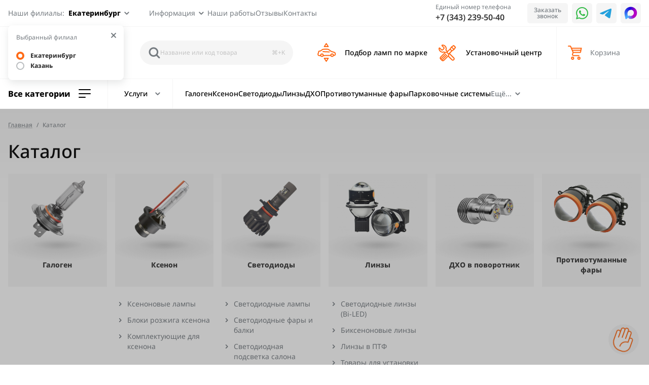

--- FILE ---
content_type: text/html; charset=UTF-8
request_url: https://svetodiod96.ru/catalog/
body_size: 19939
content:
<!doctype html>
<html lang="ru">

<head>
    <meta charset="UTF-8">
    <meta http-equiv="Content-Security-Policy" content="upgrade-insecure-requests">
    <meta name="viewport" content="width=device-width,user-scalable=no,initial-scale=1,maximum-scale=1,minimum-scale=1">
    <link rel="apple-touch-icon" sizes="180x180" href="/apple-touch-icon.png">
    <link rel="icon" type="image/png" sizes="32x32" href="/favicon-32x32.png">
    <link rel="icon" type="image/png" sizes="16x16" href="/favicon-16x16.png">
    <link rel="manifest" href="/site.webmanifest">
    <link rel="mask-icon" href="/safari-pinned-tab.svg" color="#ff6a16">
    <meta name="apple-mobile-web-app-title" content="svetodiod96.ru">
    <meta name="application-name" content="svetodiod96.ru">
    <meta name="msapplication-TileColor" content="#da532c">
    <meta name="theme-color" content="#ffffff">
    <title>Каталог автоламп, автомобильного оборудования и аксессуаров интернет-магазина студии автосвета Svetodiod96</title>
    <!-- Alpine Plugins -->
    <script src="https://cdn.jsdelivr.net/npm/@alpinejs/mask@3.x.x/dist/cdn.min.js" data-skip-moving="true"></script>
    <script src="https://cdn.jsdelivr.net/npm/@alpinejs/intersect@3.x.x/dist/cdn.min.js" data-skip-moving="true"></script>
    <script src="https://cdn.jsdelivr.net/npm/@alpinejs/persist@3.x.x/dist/cdn.min.js" data-skip-moving="true"></script>
    <script src="https://cdn.jsdelivr.net/npm/@alpinejs/collapse@3.x.x/dist/cdn.min.js" data-skip-moving="true"></script>
    <!--    <script src="https://cdn.jsdelivr.net/npm/@danharrin/alpine-mousetrap@0.x.x/dist/alpine-mousetrap.js" data-skip-moving="true"></script>-->
    <!-- Alpine Core -->
    <script defer src="https://cdn.jsdelivr.net/npm/alpinejs@3.x.x/dist/cdn.min.js" data-skip-moving="true"></script>

    <meta http-equiv="Content-Type" content="text/html; charset=UTF-8">
<meta name="keywords" content="каталог автооборудования, автосвета, автоаксессуаров">
<meta name="description" content="В каталоге магазина и установочный центр автосвета Svetodiod96 представлен ассортимент автоламп, автомобильного оборудования и аксессуаров от ведущих брендов по доступным ценам.">
<script data-skip-moving="true">(function(w, d, n) {var cl = "bx-core";var ht = d.documentElement;var htc = ht ? ht.className : undefined;if (htc === undefined || htc.indexOf(cl) !== -1){return;}var ua = n.userAgent;if (/(iPad;)|(iPhone;)/i.test(ua)){cl += " bx-ios";}else if (/Windows/i.test(ua)){cl += ' bx-win';}else if (/Macintosh/i.test(ua)){cl += " bx-mac";}else if (/Linux/i.test(ua) && !/Android/i.test(ua)){cl += " bx-linux";}else if (/Android/i.test(ua)){cl += " bx-android";}cl += (/(ipad|iphone|android|mobile|touch)/i.test(ua) ? " bx-touch" : " bx-no-touch");cl += w.devicePixelRatio && w.devicePixelRatio >= 2? " bx-retina": " bx-no-retina";if (/AppleWebKit/.test(ua)){cl += " bx-chrome";}else if (/Opera/.test(ua)){cl += " bx-opera";}else if (/Firefox/.test(ua)){cl += " bx-firefox";}ht.className = htc ? htc + " " + cl : cl;})(window, document, navigator);</script>


<link href="/bitrix/cache/css/s1/svetodiod96_2023/template_8e84334571a20ec3e4f9da4c7d5e4963/template_8e84334571a20ec3e4f9da4c7d5e4963_v1.css?1769097925333841" type="text/css"  data-template-style="true" rel="stylesheet" >







            
            <!-- Yandex.Metrika counter -->
            
            <!-- /Yandex.Metrika counter -->
                    
        
<link rel="canonical" href="https://svetodiod96.ru/catalog/" />
    <style>
        .fancybox__content {
            padding: 0 !important;
        }
    </style>
</head>

<body x-data="body('Y')" x-bind="scroller">
        <div class="flex-grow">
        <header class="header" x-data="header">
            <div class="header--top">
                <div class="header--top-container">
                    <div class="header--top-left">
                        <div class="region" x-data="filial({&quot;ID&quot;:&quot;7089&quot;,&quot;CODE&quot;:&quot;ekb&quot;,&quot;NAME&quot;:&quot;Екатеринбург&quot;,&quot;PROPERTY_SEO_NAME_VALUE&quot;:&quot;Екатеринбурге&quot;,&quot;PROPERTY_SEO_NAME_VALUE_ID&quot;:&quot;7089:392&quot;,&quot;PROPERTY_HAS_FILIAL_VALUE&quot;:&quot;Да&quot;,&quot;PROPERTY_HAS_FILIAL_ENUM_ID&quot;:&quot;1705&quot;,&quot;PROPERTY_HAS_FILIAL_VALUE_ID&quot;:&quot;7089:393&quot;,&quot;PROPERTY_DEFAULT_VALUE&quot;:&quot;Да&quot;,&quot;PROPERTY_DEFAULT_ENUM_ID&quot;:&quot;1706&quot;,&quot;PROPERTY_DEFAULT_VALUE_ID&quot;:&quot;7089:394&quot;,&quot;PROPERTY_PHONES_VALUE&quot;:[&quot;+7 (343) 239-50-40&quot;],&quot;PROPERTY_EMAILS_VALUE&quot;:[&quot;info@svetodiod96.ru&quot;],&quot;PROPERTY_ADDRESSES_VALUE&quot;:[{&quot;TEXT&quot;:&quot;ул.\u0026nbsp;Героев России д.\u0026nbsp;2\u003Cbr\u003E(паркинг, -1\u0026nbsp;этаж)&quot;,&quot;TYPE&quot;:&quot;HTML&quot;},{&quot;TEXT&quot;:&quot;ул.\u0026nbsp;Хасановская д.\u0026nbsp;2&quot;,&quot;TYPE&quot;:&quot;HTML&quot;}],&quot;PROPERTY_ADDRESSES_DESCRIPTION&quot;:[&quot;с 12 до 14&quot;,&quot;с 14 до 16&quot;],&quot;PROPERTY_FACT_ADDRESSES_VALUE&quot;:[&quot;620107 г. Екатеринбург ул. Героев России д. 2&quot;,&quot;620146 г. Екатеринбург ул. Хасановская д. 2&quot;],&quot;PROPERTY_WORK_TIME_VALUE&quot;:{&quot;TEXT&quot;:&quot;Ежедневно с 10:00\u0026nbsp;—\u0026nbsp;20:00&quot;,&quot;TYPE&quot;:&quot;HTML&quot;},&quot;PROPERTY_WORK_TIME_VALUE_ID&quot;:&quot;7089:399&quot;,&quot;PROPERTY_MAP_VALUE&quot;:{&quot;TEXT&quot;:&quot;\u003Cscript data-skip-moving=\u0022true\u0022 type=\u0022text\/javascript\u0022 charset=\u0022utf-8\u0022 async src=\u0022https:\/\/api-maps.yandex.ru\/services\/constructor\/1.0\/js\/?um=constructor%3A3446aca96ef809b876c9efb0c526e833346ff81eeaea5b711505210bd792c918\u0026amp;width=100%25\u0026amp;height=400\u0026amp;lang=ru_RU\u0026amp;scroll=false\u0022 nonce=\u0022b3927d9617674d72a53f9b846bbeb9aa\u0022\u003E\u003C\/script\u003E&quot;,&quot;TYPE&quot;:&quot;HTML&quot;},&quot;PROPERTY_MAP_VALUE_ID&quot;:&quot;7089:401&quot;,&quot;PROPERTY_SITE_ID_VALUE&quot;:&quot;s1&quot;,&quot;PROPERTY_SITE_ID_VALUE_ID&quot;:&quot;7089:395&quot;,&quot;PROPERTY_DADATA_FIAS_ID_VALUE&quot;:&quot;2763c110-cb8b-416a-9dac-ad28a55b4402&quot;,&quot;PROPERTY_DADATA_FIAS_ID_VALUE_ID&quot;:&quot;7089:404&quot;,&quot;PROPERTY_DADATA_REGION_FIAS_ID_VALUE&quot;:&quot;92b30014-4d52-4e2e-892d-928142b924bf&quot;,&quot;PROPERTY_DADATA_REGION_FIAS_ID_VALUE_ID&quot;:&quot;7089:403&quot;,&quot;PROPERTY_MESSENGER_PHONE_VALUE&quot;:&quot;+7 (950) 200-11-90&quot;,&quot;PROPERTY_MESSENGER_PHONE_VALUE_ID&quot;:&quot;7089:416&quot;,&quot;PROPERTY_LINK_TELEGRAM_VALUE&quot;:&quot;https:\/\/t.me\/svetodiod96ru&quot;,&quot;PROPERTY_LINK_TELEGRAM_VALUE_ID&quot;:&quot;7089:414&quot;,&quot;PROPERTY_LINK_WHATSAPP_VALUE&quot;:&quot;https:\/\/wa.me\/79502001190&quot;,&quot;PROPERTY_LINK_WHATSAPP_VALUE_ID&quot;:&quot;7089:415&quot;,&quot;PROPERTY_LINK_MAX_VALUE&quot;:&quot;https:\/\/max.ru\/u\/f9LHodD0cOKKJXgaLWoDqqeQ8-DtBzOdM_I5ZWp8hPbFdxuzUd1VsUSXLZ0&quot;,&quot;PROPERTY_LINK_MAX_VALUE_ID&quot;:&quot;7089:430&quot;,&quot;SORT&quot;:&quot;10&quot;,&quot;PROPERTY_PHONES_DESCRIPTION&quot;:[&quot;&quot;],&quot;PROPERTY_PHONES_PROPERTY_VALUE_ID&quot;:[&quot;1&quot;],&quot;PROPERTY_EMAILS_DESCRIPTION&quot;:[&quot;&quot;],&quot;PROPERTY_EMAILS_PROPERTY_VALUE_ID&quot;:[&quot;2&quot;],&quot;PROPERTY_ADDRESSES_PROPERTY_VALUE_ID&quot;:[&quot;3&quot;,&quot;4&quot;],&quot;PROPERTY_FACT_ADDRESSES_DESCRIPTION&quot;:[&quot;&quot;,&quot;&quot;],&quot;PROPERTY_FACT_ADDRESSES_PROPERTY_VALUE_ID&quot;:[&quot;5&quot;,&quot;6&quot;]})">
    <div class="dropdown" x-data="dropdown(!$store.user_filial.data.confirmed)">
        <div class="dropdown--block">
            <div class="region--current-city">
                <span>Наши филиалы:</span>
                <a href="javascript:void(0)" class="dropdown--trigger region--trigger" x-bind="trigger">
                    <b x-text="$store.user_filial.data.name">Екатеринбург</b>
                    <i class="icon icon-drop-arrow"></i>
                </a>
            </div>
        </div>
        <div class="dropdown--modal region--modal" x-cloak x-bind="modal">
            <span class="dropdown--close" x-bind="trigger"><i class="icon icon-cross"></i></span>
            <div class="region--change-city">
                <div class="max-h-72 overflow-y-auto">
                    <div class="copyright mb-5">Выбранный филиал</div>
                    <ul class="flex flex-col gap-3">
                                                    <li class="text-gray-deep text-xs">
                                <label class="radio">
                                    <input type="radio" name="filial56971" value="7089" x-model="$store.user_filial.data.region_id" @change="setFilial({&quot;ID&quot;:&quot;7089&quot;,&quot;CODE&quot;:&quot;ekb&quot;,&quot;NAME&quot;:&quot;Екатеринбург&quot;,&quot;PROPERTY_SEO_NAME_VALUE&quot;:&quot;Екатеринбурге&quot;,&quot;PROPERTY_SEO_NAME_VALUE_ID&quot;:&quot;7089:392&quot;,&quot;PROPERTY_HAS_FILIAL_VALUE&quot;:&quot;Да&quot;,&quot;PROPERTY_HAS_FILIAL_ENUM_ID&quot;:&quot;1705&quot;,&quot;PROPERTY_HAS_FILIAL_VALUE_ID&quot;:&quot;7089:393&quot;,&quot;PROPERTY_DEFAULT_VALUE&quot;:&quot;Да&quot;,&quot;PROPERTY_DEFAULT_ENUM_ID&quot;:&quot;1706&quot;,&quot;PROPERTY_DEFAULT_VALUE_ID&quot;:&quot;7089:394&quot;,&quot;PROPERTY_PHONES_VALUE&quot;:[&quot;+7 (343) 239-50-40&quot;],&quot;PROPERTY_EMAILS_VALUE&quot;:[&quot;info@svetodiod96.ru&quot;],&quot;PROPERTY_ADDRESSES_VALUE&quot;:[{&quot;TEXT&quot;:&quot;ул.\u0026nbsp;Героев России д.\u0026nbsp;2\u003Cbr\u003E(паркинг, -1\u0026nbsp;этаж)&quot;,&quot;TYPE&quot;:&quot;HTML&quot;},{&quot;TEXT&quot;:&quot;ул.\u0026nbsp;Хасановская д.\u0026nbsp;2&quot;,&quot;TYPE&quot;:&quot;HTML&quot;}],&quot;PROPERTY_ADDRESSES_DESCRIPTION&quot;:[&quot;с 12 до 14&quot;,&quot;с 14 до 16&quot;],&quot;PROPERTY_FACT_ADDRESSES_VALUE&quot;:[&quot;620107 г. Екатеринбург ул. Героев России д. 2&quot;,&quot;620146 г. Екатеринбург ул. Хасановская д. 2&quot;],&quot;PROPERTY_WORK_TIME_VALUE&quot;:{&quot;TEXT&quot;:&quot;Ежедневно с 10:00\u0026nbsp;—\u0026nbsp;20:00&quot;,&quot;TYPE&quot;:&quot;HTML&quot;},&quot;PROPERTY_WORK_TIME_VALUE_ID&quot;:&quot;7089:399&quot;,&quot;PROPERTY_MAP_VALUE&quot;:{&quot;TEXT&quot;:&quot;\u003Cscript data-skip-moving=\u0022true\u0022 type=\u0022text\/javascript\u0022 charset=\u0022utf-8\u0022 async src=\u0022https:\/\/api-maps.yandex.ru\/services\/constructor\/1.0\/js\/?um=constructor%3A3446aca96ef809b876c9efb0c526e833346ff81eeaea5b711505210bd792c918\u0026amp;width=100%25\u0026amp;height=400\u0026amp;lang=ru_RU\u0026amp;scroll=false\u0022 nonce=\u0022b3927d9617674d72a53f9b846bbeb9aa\u0022\u003E\u003C\/script\u003E&quot;,&quot;TYPE&quot;:&quot;HTML&quot;},&quot;PROPERTY_MAP_VALUE_ID&quot;:&quot;7089:401&quot;,&quot;PROPERTY_SITE_ID_VALUE&quot;:&quot;s1&quot;,&quot;PROPERTY_SITE_ID_VALUE_ID&quot;:&quot;7089:395&quot;,&quot;PROPERTY_DADATA_FIAS_ID_VALUE&quot;:&quot;2763c110-cb8b-416a-9dac-ad28a55b4402&quot;,&quot;PROPERTY_DADATA_FIAS_ID_VALUE_ID&quot;:&quot;7089:404&quot;,&quot;PROPERTY_DADATA_REGION_FIAS_ID_VALUE&quot;:&quot;92b30014-4d52-4e2e-892d-928142b924bf&quot;,&quot;PROPERTY_DADATA_REGION_FIAS_ID_VALUE_ID&quot;:&quot;7089:403&quot;,&quot;PROPERTY_MESSENGER_PHONE_VALUE&quot;:&quot;+7 (950) 200-11-90&quot;,&quot;PROPERTY_MESSENGER_PHONE_VALUE_ID&quot;:&quot;7089:416&quot;,&quot;PROPERTY_LINK_TELEGRAM_VALUE&quot;:&quot;https:\/\/t.me\/svetodiod96ru&quot;,&quot;PROPERTY_LINK_TELEGRAM_VALUE_ID&quot;:&quot;7089:414&quot;,&quot;PROPERTY_LINK_WHATSAPP_VALUE&quot;:&quot;https:\/\/wa.me\/79502001190&quot;,&quot;PROPERTY_LINK_WHATSAPP_VALUE_ID&quot;:&quot;7089:415&quot;,&quot;PROPERTY_LINK_MAX_VALUE&quot;:&quot;https:\/\/max.ru\/u\/f9LHodD0cOKKJXgaLWoDqqeQ8-DtBzOdM_I5ZWp8hPbFdxuzUd1VsUSXLZ0&quot;,&quot;PROPERTY_LINK_MAX_VALUE_ID&quot;:&quot;7089:430&quot;,&quot;SORT&quot;:&quot;10&quot;,&quot;PROPERTY_PHONES_DESCRIPTION&quot;:[&quot;&quot;],&quot;PROPERTY_PHONES_PROPERTY_VALUE_ID&quot;:[&quot;1&quot;],&quot;PROPERTY_EMAILS_DESCRIPTION&quot;:[&quot;&quot;],&quot;PROPERTY_EMAILS_PROPERTY_VALUE_ID&quot;:[&quot;2&quot;],&quot;PROPERTY_ADDRESSES_PROPERTY_VALUE_ID&quot;:[&quot;3&quot;,&quot;4&quot;],&quot;PROPERTY_FACT_ADDRESSES_DESCRIPTION&quot;:[&quot;&quot;,&quot;&quot;],&quot;PROPERTY_FACT_ADDRESSES_PROPERTY_VALUE_ID&quot;:[&quot;5&quot;,&quot;6&quot;]})">
                                    <span class="radio--input"></span>
                                    <span class="radio--label"><b>Екатеринбург</b></span>
                                </label>
                            </li>
                                                    <li class="text-gray-deep text-xs">
                                <label class="radio">
                                    <input type="radio" name="filial56971" value="7090" x-model="$store.user_filial.data.region_id" @change="setFilial({&quot;ID&quot;:&quot;7090&quot;,&quot;CODE&quot;:&quot;kazan&quot;,&quot;NAME&quot;:&quot;Казань&quot;,&quot;PROPERTY_SEO_NAME_VALUE&quot;:&quot;Казани&quot;,&quot;PROPERTY_SEO_NAME_VALUE_ID&quot;:&quot;7090:392&quot;,&quot;PROPERTY_HAS_FILIAL_VALUE&quot;:&quot;Да&quot;,&quot;PROPERTY_HAS_FILIAL_ENUM_ID&quot;:&quot;1705&quot;,&quot;PROPERTY_HAS_FILIAL_VALUE_ID&quot;:&quot;7090:393&quot;,&quot;PROPERTY_DEFAULT_VALUE&quot;:null,&quot;PROPERTY_DEFAULT_ENUM_ID&quot;:null,&quot;PROPERTY_DEFAULT_VALUE_ID&quot;:&quot;7090:394&quot;,&quot;PROPERTY_PHONES_VALUE&quot;:[&quot;+7 (843) 211-80-90&quot;],&quot;PROPERTY_EMAILS_VALUE&quot;:[&quot;info@svetodiod96.ru&quot;],&quot;PROPERTY_ADDRESSES_VALUE&quot;:[{&quot;TEXT&quot;:&quot;ул.\u0026nbsp;Рашида Вагапова, д.\u0026nbsp;6А&quot;,&quot;TYPE&quot;:&quot;HTML&quot;}],&quot;PROPERTY_ADDRESSES_DESCRIPTION&quot;:[&quot;&quot;],&quot;PROPERTY_FACT_ADDRESSES_VALUE&quot;:[&quot;420100, г. Казань ул. Рашида Вагапова д. 6А&quot;],&quot;PROPERTY_WORK_TIME_VALUE&quot;:{&quot;TEXT&quot;:&quot;Ежедневно с 10:00\u0026nbsp;—\u0026nbsp;20:00&quot;,&quot;TYPE&quot;:&quot;HTML&quot;},&quot;PROPERTY_WORK_TIME_VALUE_ID&quot;:&quot;7090:399&quot;,&quot;PROPERTY_MAP_VALUE&quot;:{&quot;TEXT&quot;:&quot;\u003Cscript data-skip-moving=\u0022true\u0022 type=\u0022text\/javascript\u0022 charset=\u0022utf-8\u0022 async src=\u0022https:\/\/api-maps.yandex.ru\/services\/constructor\/1.0\/js\/?um=constructor%3A21dd81c0407f814226a04a24cde9f6fe9e6deb0a2790a51dc45c481bd3558914\u0026amp;width=100%25\u0026amp;height=400\u0026amp;lang=ru_RU\u0026amp;scroll=false\u0022 nonce=\u0022b3927d9617674d72a53f9b846bbeb9aa\u0022\u003E\u003C\/script\u003E&quot;,&quot;TYPE&quot;:&quot;HTML&quot;},&quot;PROPERTY_MAP_VALUE_ID&quot;:&quot;7090:401&quot;,&quot;PROPERTY_SITE_ID_VALUE&quot;:&quot;kz&quot;,&quot;PROPERTY_SITE_ID_VALUE_ID&quot;:&quot;7090:395&quot;,&quot;PROPERTY_DADATA_FIAS_ID_VALUE&quot;:&quot;93b3df57-4c89-44df-ac42-96f05e9cd3b9&quot;,&quot;PROPERTY_DADATA_FIAS_ID_VALUE_ID&quot;:&quot;7090:404&quot;,&quot;PROPERTY_DADATA_REGION_FIAS_ID_VALUE&quot;:&quot;0c089b04-099e-4e0e-955a-6bf1ce525f1a&quot;,&quot;PROPERTY_DADATA_REGION_FIAS_ID_VALUE_ID&quot;:&quot;7090:403&quot;,&quot;PROPERTY_MESSENGER_PHONE_VALUE&quot;:&quot;+7 (999) 999-26-86&quot;,&quot;PROPERTY_MESSENGER_PHONE_VALUE_ID&quot;:&quot;7090:416&quot;,&quot;PROPERTY_LINK_TELEGRAM_VALUE&quot;:&quot;https:\/\/t.me\/svetodiod96&quot;,&quot;PROPERTY_LINK_TELEGRAM_VALUE_ID&quot;:&quot;7090:414&quot;,&quot;PROPERTY_LINK_WHATSAPP_VALUE&quot;:&quot;https:\/\/wa.me\/79999992686&quot;,&quot;PROPERTY_LINK_WHATSAPP_VALUE_ID&quot;:&quot;7090:415&quot;,&quot;PROPERTY_LINK_MAX_VALUE&quot;:&quot;https:\/\/max.ru\/u\/f9LHodD0cOKtN_tLOSQ4UPwsOO5MzsyvC6jzUA3DUXXA4EIXJu_XHhloZ30&quot;,&quot;PROPERTY_LINK_MAX_VALUE_ID&quot;:&quot;7090:430&quot;,&quot;SORT&quot;:&quot;20&quot;,&quot;PROPERTY_PHONES_DESCRIPTION&quot;:[&quot;&quot;],&quot;PROPERTY_PHONES_PROPERTY_VALUE_ID&quot;:[&quot;8&quot;],&quot;PROPERTY_EMAILS_DESCRIPTION&quot;:[&quot;&quot;],&quot;PROPERTY_EMAILS_PROPERTY_VALUE_ID&quot;:[&quot;10&quot;],&quot;PROPERTY_ADDRESSES_PROPERTY_VALUE_ID&quot;:[&quot;11&quot;],&quot;PROPERTY_FACT_ADDRESSES_DESCRIPTION&quot;:[&quot;&quot;],&quot;PROPERTY_FACT_ADDRESSES_PROPERTY_VALUE_ID&quot;:[&quot;12&quot;]})">
                                    <span class="radio--input"></span>
                                    <span class="radio--label"><b>Казань</b></span>
                                </label>
                            </li>
                                            </ul>
                </div>
            </div>
        </div>
    </div>
</div>                            <nav class="menu menu--horizontal" itemscope itemtype="https://schema.org/SiteNavigationElement">
        <ul itemprop="about" itemscope itemtype="https://schema.org/ItemList">
                        <li class="dropdown hoverable" itemprop="itemListElement" itemscope itemtype="https://schema.org/ItemList">
                    <a href="#">
                        <span>Информация</span>
                        <i class="icon icon-drop-arrow"></i>
                    </a>
                    <nav class="menu menu--with-arrows dropdown--modal">
                        <ul itemscope itemtype="https://schema.org/ItemList">
                                <li itemprop="itemListElement" itemscope itemtype="https://schema.org/ItemList">
                    <a href="/about/" itemprop="url">О компании</a>
                    <meta itemprop="name" content="/about/">
                </li>
                            <li itemprop="itemListElement" itemscope itemtype="https://schema.org/ItemList">
                    <a href="/novosti/" itemprop="url">Новости</a>
                    <meta itemprop="name" content="/novosti/">
                </li>
                            <li itemprop="itemListElement" itemscope itemtype="https://schema.org/ItemList">
                    <a href="/delivery/" itemprop="url">Доставка и самовывоз</a>
                    <meta itemprop="name" content="/delivery/">
                </li>
                            <li itemprop="itemListElement" itemscope itemtype="https://schema.org/ItemList">
                    <a href="/vakansii/" itemprop="url">Вакансии</a>
                    <meta itemprop="name" content="/vakansii/">
                </li>
                            <li itemprop="itemListElement" itemscope itemtype="https://schema.org/ItemList">
                    <a href="/informatsiya-o-vozvrate/" itemprop="url">Обмен и возврат</a>
                    <meta itemprop="name" content="/informatsiya-o-vozvrate/">
                </li>
                            <li itemprop="itemListElement" itemscope itemtype="https://schema.org/ItemList">
                    <a href="/payment/" itemprop="url">Оплата</a>
                    <meta itemprop="name" content="/payment/">
                </li>
                            <li itemprop="itemListElement" itemscope itemtype="https://schema.org/ItemList">
                    <a href="/about/sotrudniki/" itemprop="url">Наши сотрудники</a>
                    <meta itemprop="name" content="/about/sotrudniki/">
                </li>
                            </ul></nav></li>                            <li itemprop="itemListElement" itemscope itemtype="https://schema.org/ItemList">
                    <a href="/nashi-raboty/" itemprop="url">Наши работы</a>
                    <meta itemprop="name" content="/nashi-raboty/">
                </li>
                            <li itemprop="itemListElement" itemscope itemtype="https://schema.org/ItemList">
                    <a href="/reviews/" itemprop="url">Отзывы</a>
                    <meta itemprop="name" content="/reviews/">
                </li>
                            <li itemprop="itemListElement" itemscope itemtype="https://schema.org/ItemList">
                    <a href="/contacts/" itemprop="url">Контакты</a>
                    <meta itemprop="name" content="/contacts/">
                </li>
                    </ul>
    </nav>
                    </div>
                    <div class="header--top-right">
                        <div class="single-phone-number">
                            <div class="simple-block">
                                <div class="simple-block--title">Единый номер телефона</div>
                                <div class="simple-block--content">
                                                                        <a href="tel:+73432395040" class="phone">+7 (343) 239-50-40</a>                                </div>
                            </div>
                        </div>
                        <div class="messengers">
                            <a href="#" class="call-me shape" @click.prevent="openCallback('callback');">Заказать звонок</a>                                                            <a href="https://wa.me/79502001190" target="_blank" class="shape hidefirst"><i class="icon icon-social-whatsapp"></i></a>
                                                                                        <a href="https://t.me/svetodiod96ru" target="_blank" class="shape"><i class="icon icon-social-telegram"></i></a>
                                                                                            <a href="https://max.ru/u/f9LHodD0cOKKJXgaLWoDqqeQ8-DtBzOdM_I5ZWp8hPbFdxuzUd1VsUSXLZ0" target="_blank" class="shape"><i class="icon icon-social-max"></i></a>
                                                    </div>
                    </div>
                </div>
            </div>
            <div class="header--center">
                <div class="header--center-container">
                    <div class="header--center-left">
                        <div class="burger" x-bind="burger" x-ref="burger"><i></i><i></i><i></i></div>
                    </div>
                    <div class="header--center-center">
                        <div class="header--logo">
                            <a href="/">
                                                                <img src="/local/images/logo.svg" alt="Svetodiod96">
                            </a>
                        </div>
                        <div class="header--search-field">
                                <div class="main-search">
        <div class="main-search--fake-input" x-data="fakeSearch" x-bind="fake">
            <div>
                <i class="icon icon-zoom"></i>
                <span>Название или код товара</span>
            </div>
            <div x-bind="hotKey"></div>
        </div>
    </div>
    <template id="main-search">
        <swal-html>
            <div class="h-full" x-data="mainSearch('/catalog/')">
                <h2>Поиск по сайту</h2>
                <form action="/search/" class="main-search--form">
                    <div class="w-10/12 flex items-center gap-x-4">
                        <i class="icon icon-zoom"></i>
                        <label class="main-search--input-label">
                            <input type="text" placeholder="Название или код товара" name="q" autofocus autocomplete="off" x-model="value">
                        </label>
                    </div>
                    <div class="hidden lg:block w-2/12 text-gray text-xs text-right pr-2" x-show="!value.length">Esc</div>
                    <div x-show="value.length>2">
                        <button class="btn btn-round"><span>Найти</span></button>
                    </div>
                </form>
                <div class="main-search--loading" x-cloak x-show="!results.length">
                    <div>
                        <div class="main-search--loading-icons" :class="{ animate: loading }">
                            <span class="main-search--loading-icon-book"><i class="icon icon-book"></i></span>
                            <span class="main-search--loading-icon-loup"><i class="icon icon-zoom"></i></span>
                        </div>
                        <span x-cloak x-show="! loading">Начните ввод названия или артикула товара, который вы хотите найти</span>
                        <span x-cloak x-show="loading">Ищу совпадения...</span>
                    </div>
                </div>
                <div class="main-search--hints" x-cloak x-show="results.length" x-html="results"></div>
            </div>
        </swal-html>
    </template>
                        </div>
                        <div class="header--services-block">
                            
            <a href="/podbor-avtolamp/" class="shape-btn podbor">
            <span>Подбор ламп по марке</span>
        </a>
            <a href="/uslugi/" class="shape-btn service">
            <span>Установочный центр</span>
        </a>
                            </div>
                    </div>
                    <div class="header--center-right">
                        <a href="#" class="header--search" @click.prevent="searchOpen">
                            <i class="icon icon-zoom"></i>
                        </a>
                                                    <div class="header--mini-basket" :class="! $store.userBasket.loaded && 'loading'">
                                <!--<a href="/basket/">-->
<!--    <i class="icon icon-cart"></i>-->
<!--    <span class="basket-text">Корзина</span>-->
<!--    <span class="badge rounded-full"-->
<!--          x-cloak-->
<!--          x-show="$store.userBasket.data.TOTAL_QUANTITY"-->
<!--          x-text="$store.userBasket.data.TOTAL_QUANTITY"></span>-->
<!--</a>-->

<a href="/basket/" class="shape-btn cart text-gray-deep">
    <span class="hidden llg:inline">Корзина</span>
    <span class="badge font-bold rounded-full ml-4"
          x-cloak
          x-show="$store.userBasket.data.TOTAL_QUANTITY"
          x-text="$store.userBasket.data.TOTAL_QUANTITY"></span>
</a>                            </div>
                                            </div>
                                            <div class="header--basket" :class="! $store.userBasket.loaded && 'loading'">
                            <!--<a href="/basket/">-->
<!--    <i class="icon icon-cart"></i>-->
<!--    <span class="basket-text">Корзина</span>-->
<!--    <span class="badge rounded-full"-->
<!--          x-cloak-->
<!--          x-show="$store.userBasket.data.TOTAL_QUANTITY"-->
<!--          x-text="$store.userBasket.data.TOTAL_QUANTITY"></span>-->
<!--</a>-->

<a href="/basket/" class="shape-btn cart text-gray-deep">
    <span class="hidden llg:inline">Корзина</span>
    <span class="badge font-bold rounded-full ml-4"
          x-cloak
          x-show="$store.userBasket.data.TOTAL_QUANTITY"
          x-text="$store.userBasket.data.TOTAL_QUANTITY"></span>
</a>                        </div>
                                    </div>
            </div>
            <div class="header--mobile-menu" x-cloak x-show="showMobileMenu">
                <div class="header--mobile-menu-content" x-bind="mobileMenu" x-ref="mobileMenu">
                    <div class="region" x-data="filial({&quot;ID&quot;:&quot;7089&quot;,&quot;CODE&quot;:&quot;ekb&quot;,&quot;NAME&quot;:&quot;Екатеринбург&quot;,&quot;PROPERTY_SEO_NAME_VALUE&quot;:&quot;Екатеринбурге&quot;,&quot;PROPERTY_SEO_NAME_VALUE_ID&quot;:&quot;7089:392&quot;,&quot;PROPERTY_HAS_FILIAL_VALUE&quot;:&quot;Да&quot;,&quot;PROPERTY_HAS_FILIAL_ENUM_ID&quot;:&quot;1705&quot;,&quot;PROPERTY_HAS_FILIAL_VALUE_ID&quot;:&quot;7089:393&quot;,&quot;PROPERTY_DEFAULT_VALUE&quot;:&quot;Да&quot;,&quot;PROPERTY_DEFAULT_ENUM_ID&quot;:&quot;1706&quot;,&quot;PROPERTY_DEFAULT_VALUE_ID&quot;:&quot;7089:394&quot;,&quot;PROPERTY_PHONES_VALUE&quot;:[&quot;+7 (343) 239-50-40&quot;],&quot;PROPERTY_EMAILS_VALUE&quot;:[&quot;info@svetodiod96.ru&quot;],&quot;PROPERTY_ADDRESSES_VALUE&quot;:[{&quot;TEXT&quot;:&quot;ул.\u0026nbsp;Героев России д.\u0026nbsp;2\u003Cbr\u003E(паркинг, -1\u0026nbsp;этаж)&quot;,&quot;TYPE&quot;:&quot;HTML&quot;},{&quot;TEXT&quot;:&quot;ул.\u0026nbsp;Хасановская д.\u0026nbsp;2&quot;,&quot;TYPE&quot;:&quot;HTML&quot;}],&quot;PROPERTY_ADDRESSES_DESCRIPTION&quot;:[&quot;с 12 до 14&quot;,&quot;с 14 до 16&quot;],&quot;PROPERTY_FACT_ADDRESSES_VALUE&quot;:[&quot;620107 г. Екатеринбург ул. Героев России д. 2&quot;,&quot;620146 г. Екатеринбург ул. Хасановская д. 2&quot;],&quot;PROPERTY_WORK_TIME_VALUE&quot;:{&quot;TEXT&quot;:&quot;Ежедневно с 10:00\u0026nbsp;—\u0026nbsp;20:00&quot;,&quot;TYPE&quot;:&quot;HTML&quot;},&quot;PROPERTY_WORK_TIME_VALUE_ID&quot;:&quot;7089:399&quot;,&quot;PROPERTY_MAP_VALUE&quot;:{&quot;TEXT&quot;:&quot;\u003Cscript data-skip-moving=\u0022true\u0022 type=\u0022text\/javascript\u0022 charset=\u0022utf-8\u0022 async src=\u0022https:\/\/api-maps.yandex.ru\/services\/constructor\/1.0\/js\/?um=constructor%3A3446aca96ef809b876c9efb0c526e833346ff81eeaea5b711505210bd792c918\u0026amp;width=100%25\u0026amp;height=400\u0026amp;lang=ru_RU\u0026amp;scroll=false\u0022 nonce=\u0022b3927d9617674d72a53f9b846bbeb9aa\u0022\u003E\u003C\/script\u003E&quot;,&quot;TYPE&quot;:&quot;HTML&quot;},&quot;PROPERTY_MAP_VALUE_ID&quot;:&quot;7089:401&quot;,&quot;PROPERTY_SITE_ID_VALUE&quot;:&quot;s1&quot;,&quot;PROPERTY_SITE_ID_VALUE_ID&quot;:&quot;7089:395&quot;,&quot;PROPERTY_DADATA_FIAS_ID_VALUE&quot;:&quot;2763c110-cb8b-416a-9dac-ad28a55b4402&quot;,&quot;PROPERTY_DADATA_FIAS_ID_VALUE_ID&quot;:&quot;7089:404&quot;,&quot;PROPERTY_DADATA_REGION_FIAS_ID_VALUE&quot;:&quot;92b30014-4d52-4e2e-892d-928142b924bf&quot;,&quot;PROPERTY_DADATA_REGION_FIAS_ID_VALUE_ID&quot;:&quot;7089:403&quot;,&quot;PROPERTY_MESSENGER_PHONE_VALUE&quot;:&quot;+7 (950) 200-11-90&quot;,&quot;PROPERTY_MESSENGER_PHONE_VALUE_ID&quot;:&quot;7089:416&quot;,&quot;PROPERTY_LINK_TELEGRAM_VALUE&quot;:&quot;https:\/\/t.me\/svetodiod96ru&quot;,&quot;PROPERTY_LINK_TELEGRAM_VALUE_ID&quot;:&quot;7089:414&quot;,&quot;PROPERTY_LINK_WHATSAPP_VALUE&quot;:&quot;https:\/\/wa.me\/79502001190&quot;,&quot;PROPERTY_LINK_WHATSAPP_VALUE_ID&quot;:&quot;7089:415&quot;,&quot;PROPERTY_LINK_MAX_VALUE&quot;:&quot;https:\/\/max.ru\/u\/f9LHodD0cOKKJXgaLWoDqqeQ8-DtBzOdM_I5ZWp8hPbFdxuzUd1VsUSXLZ0&quot;,&quot;PROPERTY_LINK_MAX_VALUE_ID&quot;:&quot;7089:430&quot;,&quot;SORT&quot;:&quot;10&quot;,&quot;PROPERTY_PHONES_DESCRIPTION&quot;:[&quot;&quot;],&quot;PROPERTY_PHONES_PROPERTY_VALUE_ID&quot;:[&quot;1&quot;],&quot;PROPERTY_EMAILS_DESCRIPTION&quot;:[&quot;&quot;],&quot;PROPERTY_EMAILS_PROPERTY_VALUE_ID&quot;:[&quot;2&quot;],&quot;PROPERTY_ADDRESSES_PROPERTY_VALUE_ID&quot;:[&quot;3&quot;,&quot;4&quot;],&quot;PROPERTY_FACT_ADDRESSES_DESCRIPTION&quot;:[&quot;&quot;,&quot;&quot;],&quot;PROPERTY_FACT_ADDRESSES_PROPERTY_VALUE_ID&quot;:[&quot;5&quot;,&quot;6&quot;]})">
    <div class="dropdown" x-data="dropdown(!$store.user_filial.data.confirmed)">
        <div class="dropdown--block">
            <div class="region--current-city">
                <span>Наши филиалы:</span>
                <a href="javascript:void(0)" class="dropdown--trigger region--trigger" x-bind="trigger">
                    <b x-text="$store.user_filial.data.name">Екатеринбург</b>
                    <i class="icon icon-drop-arrow"></i>
                </a>
            </div>
        </div>
        <div class="dropdown--modal region--modal" x-cloak x-bind="modal">
            <span class="dropdown--close" x-bind="trigger"><i class="icon icon-cross"></i></span>
            <div class="region--change-city">
                <div class="max-h-72 overflow-y-auto">
                    <div class="copyright mb-5">Выбранный филиал</div>
                    <ul class="flex flex-col gap-3">
                                                    <li class="text-gray-deep text-xs">
                                <label class="radio">
                                    <input type="radio" name="filial78557" value="7089" x-model="$store.user_filial.data.region_id" @change="setFilial({&quot;ID&quot;:&quot;7089&quot;,&quot;CODE&quot;:&quot;ekb&quot;,&quot;NAME&quot;:&quot;Екатеринбург&quot;,&quot;PROPERTY_SEO_NAME_VALUE&quot;:&quot;Екатеринбурге&quot;,&quot;PROPERTY_SEO_NAME_VALUE_ID&quot;:&quot;7089:392&quot;,&quot;PROPERTY_HAS_FILIAL_VALUE&quot;:&quot;Да&quot;,&quot;PROPERTY_HAS_FILIAL_ENUM_ID&quot;:&quot;1705&quot;,&quot;PROPERTY_HAS_FILIAL_VALUE_ID&quot;:&quot;7089:393&quot;,&quot;PROPERTY_DEFAULT_VALUE&quot;:&quot;Да&quot;,&quot;PROPERTY_DEFAULT_ENUM_ID&quot;:&quot;1706&quot;,&quot;PROPERTY_DEFAULT_VALUE_ID&quot;:&quot;7089:394&quot;,&quot;PROPERTY_PHONES_VALUE&quot;:[&quot;+7 (343) 239-50-40&quot;],&quot;PROPERTY_EMAILS_VALUE&quot;:[&quot;info@svetodiod96.ru&quot;],&quot;PROPERTY_ADDRESSES_VALUE&quot;:[{&quot;TEXT&quot;:&quot;ул.\u0026nbsp;Героев России д.\u0026nbsp;2\u003Cbr\u003E(паркинг, -1\u0026nbsp;этаж)&quot;,&quot;TYPE&quot;:&quot;HTML&quot;},{&quot;TEXT&quot;:&quot;ул.\u0026nbsp;Хасановская д.\u0026nbsp;2&quot;,&quot;TYPE&quot;:&quot;HTML&quot;}],&quot;PROPERTY_ADDRESSES_DESCRIPTION&quot;:[&quot;с 12 до 14&quot;,&quot;с 14 до 16&quot;],&quot;PROPERTY_FACT_ADDRESSES_VALUE&quot;:[&quot;620107 г. Екатеринбург ул. Героев России д. 2&quot;,&quot;620146 г. Екатеринбург ул. Хасановская д. 2&quot;],&quot;PROPERTY_WORK_TIME_VALUE&quot;:{&quot;TEXT&quot;:&quot;Ежедневно с 10:00\u0026nbsp;—\u0026nbsp;20:00&quot;,&quot;TYPE&quot;:&quot;HTML&quot;},&quot;PROPERTY_WORK_TIME_VALUE_ID&quot;:&quot;7089:399&quot;,&quot;PROPERTY_MAP_VALUE&quot;:{&quot;TEXT&quot;:&quot;\u003Cscript data-skip-moving=\u0022true\u0022 type=\u0022text\/javascript\u0022 charset=\u0022utf-8\u0022 async src=\u0022https:\/\/api-maps.yandex.ru\/services\/constructor\/1.0\/js\/?um=constructor%3A3446aca96ef809b876c9efb0c526e833346ff81eeaea5b711505210bd792c918\u0026amp;width=100%25\u0026amp;height=400\u0026amp;lang=ru_RU\u0026amp;scroll=false\u0022 nonce=\u0022b3927d9617674d72a53f9b846bbeb9aa\u0022\u003E\u003C\/script\u003E&quot;,&quot;TYPE&quot;:&quot;HTML&quot;},&quot;PROPERTY_MAP_VALUE_ID&quot;:&quot;7089:401&quot;,&quot;PROPERTY_SITE_ID_VALUE&quot;:&quot;s1&quot;,&quot;PROPERTY_SITE_ID_VALUE_ID&quot;:&quot;7089:395&quot;,&quot;PROPERTY_DADATA_FIAS_ID_VALUE&quot;:&quot;2763c110-cb8b-416a-9dac-ad28a55b4402&quot;,&quot;PROPERTY_DADATA_FIAS_ID_VALUE_ID&quot;:&quot;7089:404&quot;,&quot;PROPERTY_DADATA_REGION_FIAS_ID_VALUE&quot;:&quot;92b30014-4d52-4e2e-892d-928142b924bf&quot;,&quot;PROPERTY_DADATA_REGION_FIAS_ID_VALUE_ID&quot;:&quot;7089:403&quot;,&quot;PROPERTY_MESSENGER_PHONE_VALUE&quot;:&quot;+7 (950) 200-11-90&quot;,&quot;PROPERTY_MESSENGER_PHONE_VALUE_ID&quot;:&quot;7089:416&quot;,&quot;PROPERTY_LINK_TELEGRAM_VALUE&quot;:&quot;https:\/\/t.me\/svetodiod96ru&quot;,&quot;PROPERTY_LINK_TELEGRAM_VALUE_ID&quot;:&quot;7089:414&quot;,&quot;PROPERTY_LINK_WHATSAPP_VALUE&quot;:&quot;https:\/\/wa.me\/79502001190&quot;,&quot;PROPERTY_LINK_WHATSAPP_VALUE_ID&quot;:&quot;7089:415&quot;,&quot;PROPERTY_LINK_MAX_VALUE&quot;:&quot;https:\/\/max.ru\/u\/f9LHodD0cOKKJXgaLWoDqqeQ8-DtBzOdM_I5ZWp8hPbFdxuzUd1VsUSXLZ0&quot;,&quot;PROPERTY_LINK_MAX_VALUE_ID&quot;:&quot;7089:430&quot;,&quot;SORT&quot;:&quot;10&quot;,&quot;PROPERTY_PHONES_DESCRIPTION&quot;:[&quot;&quot;],&quot;PROPERTY_PHONES_PROPERTY_VALUE_ID&quot;:[&quot;1&quot;],&quot;PROPERTY_EMAILS_DESCRIPTION&quot;:[&quot;&quot;],&quot;PROPERTY_EMAILS_PROPERTY_VALUE_ID&quot;:[&quot;2&quot;],&quot;PROPERTY_ADDRESSES_PROPERTY_VALUE_ID&quot;:[&quot;3&quot;,&quot;4&quot;],&quot;PROPERTY_FACT_ADDRESSES_DESCRIPTION&quot;:[&quot;&quot;,&quot;&quot;],&quot;PROPERTY_FACT_ADDRESSES_PROPERTY_VALUE_ID&quot;:[&quot;5&quot;,&quot;6&quot;]})">
                                    <span class="radio--input"></span>
                                    <span class="radio--label"><b>Екатеринбург</b></span>
                                </label>
                            </li>
                                                    <li class="text-gray-deep text-xs">
                                <label class="radio">
                                    <input type="radio" name="filial78557" value="7090" x-model="$store.user_filial.data.region_id" @change="setFilial({&quot;ID&quot;:&quot;7090&quot;,&quot;CODE&quot;:&quot;kazan&quot;,&quot;NAME&quot;:&quot;Казань&quot;,&quot;PROPERTY_SEO_NAME_VALUE&quot;:&quot;Казани&quot;,&quot;PROPERTY_SEO_NAME_VALUE_ID&quot;:&quot;7090:392&quot;,&quot;PROPERTY_HAS_FILIAL_VALUE&quot;:&quot;Да&quot;,&quot;PROPERTY_HAS_FILIAL_ENUM_ID&quot;:&quot;1705&quot;,&quot;PROPERTY_HAS_FILIAL_VALUE_ID&quot;:&quot;7090:393&quot;,&quot;PROPERTY_DEFAULT_VALUE&quot;:null,&quot;PROPERTY_DEFAULT_ENUM_ID&quot;:null,&quot;PROPERTY_DEFAULT_VALUE_ID&quot;:&quot;7090:394&quot;,&quot;PROPERTY_PHONES_VALUE&quot;:[&quot;+7 (843) 211-80-90&quot;],&quot;PROPERTY_EMAILS_VALUE&quot;:[&quot;info@svetodiod96.ru&quot;],&quot;PROPERTY_ADDRESSES_VALUE&quot;:[{&quot;TEXT&quot;:&quot;ул.\u0026nbsp;Рашида Вагапова, д.\u0026nbsp;6А&quot;,&quot;TYPE&quot;:&quot;HTML&quot;}],&quot;PROPERTY_ADDRESSES_DESCRIPTION&quot;:[&quot;&quot;],&quot;PROPERTY_FACT_ADDRESSES_VALUE&quot;:[&quot;420100, г. Казань ул. Рашида Вагапова д. 6А&quot;],&quot;PROPERTY_WORK_TIME_VALUE&quot;:{&quot;TEXT&quot;:&quot;Ежедневно с 10:00\u0026nbsp;—\u0026nbsp;20:00&quot;,&quot;TYPE&quot;:&quot;HTML&quot;},&quot;PROPERTY_WORK_TIME_VALUE_ID&quot;:&quot;7090:399&quot;,&quot;PROPERTY_MAP_VALUE&quot;:{&quot;TEXT&quot;:&quot;\u003Cscript data-skip-moving=\u0022true\u0022 type=\u0022text\/javascript\u0022 charset=\u0022utf-8\u0022 async src=\u0022https:\/\/api-maps.yandex.ru\/services\/constructor\/1.0\/js\/?um=constructor%3A21dd81c0407f814226a04a24cde9f6fe9e6deb0a2790a51dc45c481bd3558914\u0026amp;width=100%25\u0026amp;height=400\u0026amp;lang=ru_RU\u0026amp;scroll=false\u0022 nonce=\u0022b3927d9617674d72a53f9b846bbeb9aa\u0022\u003E\u003C\/script\u003E&quot;,&quot;TYPE&quot;:&quot;HTML&quot;},&quot;PROPERTY_MAP_VALUE_ID&quot;:&quot;7090:401&quot;,&quot;PROPERTY_SITE_ID_VALUE&quot;:&quot;kz&quot;,&quot;PROPERTY_SITE_ID_VALUE_ID&quot;:&quot;7090:395&quot;,&quot;PROPERTY_DADATA_FIAS_ID_VALUE&quot;:&quot;93b3df57-4c89-44df-ac42-96f05e9cd3b9&quot;,&quot;PROPERTY_DADATA_FIAS_ID_VALUE_ID&quot;:&quot;7090:404&quot;,&quot;PROPERTY_DADATA_REGION_FIAS_ID_VALUE&quot;:&quot;0c089b04-099e-4e0e-955a-6bf1ce525f1a&quot;,&quot;PROPERTY_DADATA_REGION_FIAS_ID_VALUE_ID&quot;:&quot;7090:403&quot;,&quot;PROPERTY_MESSENGER_PHONE_VALUE&quot;:&quot;+7 (999) 999-26-86&quot;,&quot;PROPERTY_MESSENGER_PHONE_VALUE_ID&quot;:&quot;7090:416&quot;,&quot;PROPERTY_LINK_TELEGRAM_VALUE&quot;:&quot;https:\/\/t.me\/svetodiod96&quot;,&quot;PROPERTY_LINK_TELEGRAM_VALUE_ID&quot;:&quot;7090:414&quot;,&quot;PROPERTY_LINK_WHATSAPP_VALUE&quot;:&quot;https:\/\/wa.me\/79999992686&quot;,&quot;PROPERTY_LINK_WHATSAPP_VALUE_ID&quot;:&quot;7090:415&quot;,&quot;PROPERTY_LINK_MAX_VALUE&quot;:&quot;https:\/\/max.ru\/u\/f9LHodD0cOKtN_tLOSQ4UPwsOO5MzsyvC6jzUA3DUXXA4EIXJu_XHhloZ30&quot;,&quot;PROPERTY_LINK_MAX_VALUE_ID&quot;:&quot;7090:430&quot;,&quot;SORT&quot;:&quot;20&quot;,&quot;PROPERTY_PHONES_DESCRIPTION&quot;:[&quot;&quot;],&quot;PROPERTY_PHONES_PROPERTY_VALUE_ID&quot;:[&quot;8&quot;],&quot;PROPERTY_EMAILS_DESCRIPTION&quot;:[&quot;&quot;],&quot;PROPERTY_EMAILS_PROPERTY_VALUE_ID&quot;:[&quot;10&quot;],&quot;PROPERTY_ADDRESSES_PROPERTY_VALUE_ID&quot;:[&quot;11&quot;],&quot;PROPERTY_FACT_ADDRESSES_DESCRIPTION&quot;:[&quot;&quot;],&quot;PROPERTY_FACT_ADDRESSES_PROPERTY_VALUE_ID&quot;:[&quot;12&quot;]})">
                                    <span class="radio--input"></span>
                                    <span class="radio--label"><b>Казань</b></span>
                                </label>
                            </li>
                                            </ul>
                </div>
            </div>
        </div>
    </div>
</div>                    <div class="bold">
                        <nav class="menu menu--with-arrows arrows-right">
                            <ul>
                                <li>
                                    <a href="/podbor-avtolamp/">Подбор ламп по авто</a>
                                </li>
                                <li>
                                    <a href="/uslugi/">Услуги</a>
                                </li>
                                <li class="with-drop" x-data="{ show: false }" :class="{ 'dropped': show }">
                                    <a href="#" @click.prevent="show = !show">Каталог</a>
                                    <div class="popular-categories" x-show="show" x-collapse>
                                                            <div class="popular-categories--item">
                <a href="/catalog/galogenovye-lampy/" class="simple-card">
                    <div class="simple-card--image">
                                                    <img src="/upload/iblock/b5e/nqegs317kklb88jocee1o7sor9on4d8y.png" alt="Галоген">
                                            </div>
                    <div class="simple-card--text">Галоген</div>
                </a>
            </div>
                                <div class="popular-categories--item">
                <a href="/catalog/ksenon/" class="simple-card">
                    <div class="simple-card--image">
                                                    <img src="/upload/iblock/883/sdzyyahfucwgh1zviglkoo34spgb9log.png" alt="Ксенон">
                                            </div>
                    <div class="simple-card--text">Ксенон</div>
                </a>
            </div>
                                <div class="popular-categories--item">
                <a href="/catalog/svetodiody/" class="simple-card">
                    <div class="simple-card--image">
                                                    <img src="/upload/iblock/72f/1i9xtgy8dxmyj66d30okm522ii6bjsu3.png" alt="Светодиоды">
                                            </div>
                    <div class="simple-card--text">Светодиоды</div>
                </a>
            </div>
                                <div class="popular-categories--item">
                <a href="/catalog/linzy/" class="simple-card">
                    <div class="simple-card--image">
                                                    <img src="/upload/iblock/668/8iu1887weskvcdl04y9w22uz41bi3zn3.png" alt="Линзы">
                                            </div>
                    <div class="simple-card--text">Линзы</div>
                </a>
            </div>
                                <div class="popular-categories--item">
                <a href="/catalog/dkho-v-povorotnik/" class="simple-card">
                    <div class="simple-card--image">
                                                    <img src="/upload/iblock/f33/ghfw8y4p9tdvp08xkat89tjem1mbgp5p.png" alt="ДХО в поворотник">
                                            </div>
                    <div class="simple-card--text">ДХО в поворотник</div>
                </a>
            </div>
                                <div class="popular-categories--item">
                <a href="/catalog/protivotumannye-fary/" class="simple-card">
                    <div class="simple-card--image">
                                                    <img src="/upload/iblock/d3b/t8envlz316yrrbqrpai2y9u7577jdhfq.png" alt="Противотуманные фары">
                                            </div>
                    <div class="simple-card--text">Противотуманные фары</div>
                </a>
            </div>
                                <div class="popular-categories--item">
                <a href="/catalog/parkovochnye-sistemy/" class="simple-card">
                    <div class="simple-card--image">
                                                    <img src="/upload/iblock/7d8/vlj3tmcem8mkxrhj8ti3abj17q8miet9.png" alt="Парковочные системы">
                                            </div>
                    <div class="simple-card--text">Парковочные системы</div>
                </a>
            </div>
                                <div class="popular-categories--item">
                <a href="/catalog/okhrannye-sistemy/" class="simple-card">
                    <div class="simple-card--image">
                                                    <img src="/upload/iblock/b9d/ll3rmuaj4pjvlen678ls044bgc91cax7.png" alt="Охранные системы">
                                            </div>
                    <div class="simple-card--text">Охранные системы</div>
                </a>
            </div>
                                <div class="popular-categories--item">
                <a href="/catalog/avtoelektronika/" class="simple-card">
                    <div class="simple-card--image">
                                                    <img src="/upload/iblock/765/6y08x7ws65taodns648pov0jbd4j8ic2.png" alt="Автоэлектроника">
                                            </div>
                    <div class="simple-card--text">Автоэлектроника</div>
                </a>
            </div>
                                <div class="popular-categories--item">
                <a href="/catalog/zvukovye-signaly/" class="simple-card">
                    <div class="simple-card--image">
                                                    <img src="/upload/iblock/23f/wce2hvg91y19324q8438f54pe5hc7pgm.png" alt="Звуковые сигналы">
                                            </div>
                    <div class="simple-card--text">Звуковые сигналы</div>
                </a>
            </div>
                                <div class="popular-categories--item">
                <a href="/catalog/poleznye-tovary/" class="simple-card">
                    <div class="simple-card--image">
                                                    <img src="/upload/iblock/c0e/n4p3lri2x5m9g6vjilh09virp1nfovop.png" alt="Полезные товары">
                                            </div>
                    <div class="simple-card--text">Полезные товары</div>
                </a>
            </div>
                                <div class="popular-categories--item">
                <a href="/catalog/stekla-i-korpusa-dlya-far/" class="simple-card">
                    <div class="simple-card--image">
                                                    <img src="/upload/iblock/541/ddr2oxbmhn0ugioyjcnsjz3zt2lkp5eg.png" alt="Стекла и корпуса для фар">
                                            </div>
                    <div class="simple-card--text">Стекла и корпуса для фар</div>
                </a>
            </div>
                                                </div>
                                </li>
                            </ul>
                        </nav>
                    </div>
                    <div class="medium">
                            <nav class="menu menu--with-arrows arrows-right">
        <ul>
                    <li>
                <a href="/about/">О компании</a>
            </li>
                    <li>
                <a href="/novosti/">Новости</a>
            </li>
                    <li>
                <a href="/delivery/">Доставка и самовывоз</a>
            </li>
                    <li>
                <a href="/vakansii/">Вакансии</a>
            </li>
                    <li>
                <a href="/informatsiya-o-vozvrate/">Обмен и возврат</a>
            </li>
                    <li>
                <a href="/payment/">Оплата</a>
            </li>
                    <li>
                <a href="/about/sotrudniki/">Наши сотрудники</a>
            </li>
                    <li>
                <a href="/nashi-raboty/">Наши работы</a>
            </li>
                    <li>
                <a href="/reviews/">Отзывы</a>
            </li>
                    <li>
                <a href="/contacts/">Контакты</a>
            </li>
                    <li>
                <a href="/about/sotrudniki/">Наши сотрудники</a>
            </li>
            <li>
                <a href="/user-agreement/">Пользовательское соглашение</a>
            </li>
            <li>
                <a href="/privacy-policy/">Политика конфиденциальности</a>
            </li>
        </ul>
    </nav>
                    </div>
                    <div class="simple-block">
                        <div class="simple-block--title">Единый номер телефона</div>
                        <div class="simple-block--content">
                                                        <a href="tel:+73432395040" class="phone">+7 (343) 239-50-40</a>                        </div>
                    </div>
                    <div class="simple-block">
                        <div class="simple-block--title">Соцсети</div>
                        <div class="simple-block--content">
                            <div class="messengers">
                                <a href="https://www.youtube.com/channel/UC6fGqyG0aWASsVEN-6ixV7Q" target="_blank" class="shape"><i class="icon icon-social-youtube"></i></a>
                                <a href="https://www.drive2.ru/o/Svetodiod96-ru" target="_blank" class="shape"><i class="icon icon-social-drive2"></i></a>
                                <a href="https://vk.com/svetodiod96" target="_blank" class="shape"><i class="icon icon-social-vk"></i></a>
                            </div>
                        </div>
                    </div>
                    <div class="simple-block">
                        <div class="simple-block--title">Мессенджеры</div>
                        <div class="simple-block--content">
                                                            <a href="tel:+79502001190" class="phone">+7 (950) 200-11-90</a>
                                                        <div class="messengers mt-4">
                                                                    <a href="https://wa.me/79502001190" target="_blank" class="shape"><i class="icon icon-social-whatsapp"></i></a>
                                                                                                    <a href="https://t.me/svetodiod96ru" target="_blank" class="shape"><i class="icon icon-social-telegram"></i></a>
                                                                                                        <a href="https://max.ru/u/f9LHodD0cOKKJXgaLWoDqqeQ8-DtBzOdM_I5ZWp8hPbFdxuzUd1VsUSXLZ0" target="_blank" class="shape"><i class="icon icon-social-max"></i></a>
                                                                                                                            </div>
                        </div>
                    </div>
                </div>
            </div>
            <div class="header--bottom">
                <div class="header--bottom-container">
                    <div class="header--bottom-left" x-data="dropHover" x-bind="trigger">
                        <div class="header--all-categories-btn">
                            <span>Все категории</span>
                            <span class="burger"><i></i><i></i><i></i></span>
                        </div>
                        <template x-teleport=".header--drop-hover">
                            <div class="container" x-bind="block">
                                <div class="popular-categories">
                                                        <div class="popular-categories--item">
                <a href="/catalog/galogenovye-lampy/" class="simple-card">
                    <div class="simple-card--image">
                                                    <img src="/upload/iblock/b5e/nqegs317kklb88jocee1o7sor9on4d8y.png" alt="Галоген">
                                            </div>
                    <div class="simple-card--text">Галоген</div>
                </a>
            </div>
                                <div class="popular-categories--item">
                <a href="/catalog/ksenon/" class="simple-card">
                    <div class="simple-card--image">
                                                    <img src="/upload/iblock/883/sdzyyahfucwgh1zviglkoo34spgb9log.png" alt="Ксенон">
                                            </div>
                    <div class="simple-card--text">Ксенон</div>
                </a>
            </div>
                                <div class="popular-categories--item">
                <a href="/catalog/svetodiody/" class="simple-card">
                    <div class="simple-card--image">
                                                    <img src="/upload/iblock/72f/1i9xtgy8dxmyj66d30okm522ii6bjsu3.png" alt="Светодиоды">
                                            </div>
                    <div class="simple-card--text">Светодиоды</div>
                </a>
            </div>
                                <div class="popular-categories--item">
                <a href="/catalog/linzy/" class="simple-card">
                    <div class="simple-card--image">
                                                    <img src="/upload/iblock/668/8iu1887weskvcdl04y9w22uz41bi3zn3.png" alt="Линзы">
                                            </div>
                    <div class="simple-card--text">Линзы</div>
                </a>
            </div>
                                <div class="popular-categories--item">
                <a href="/catalog/dkho-v-povorotnik/" class="simple-card">
                    <div class="simple-card--image">
                                                    <img src="/upload/iblock/f33/ghfw8y4p9tdvp08xkat89tjem1mbgp5p.png" alt="ДХО в поворотник">
                                            </div>
                    <div class="simple-card--text">ДХО в поворотник</div>
                </a>
            </div>
                                <div class="popular-categories--item">
                <a href="/catalog/protivotumannye-fary/" class="simple-card">
                    <div class="simple-card--image">
                                                    <img src="/upload/iblock/d3b/t8envlz316yrrbqrpai2y9u7577jdhfq.png" alt="Противотуманные фары">
                                            </div>
                    <div class="simple-card--text">Противотуманные фары</div>
                </a>
            </div>
                                <div class="popular-categories--item">
                <a href="/catalog/parkovochnye-sistemy/" class="simple-card">
                    <div class="simple-card--image">
                                                    <img src="/upload/iblock/7d8/vlj3tmcem8mkxrhj8ti3abj17q8miet9.png" alt="Парковочные системы">
                                            </div>
                    <div class="simple-card--text">Парковочные системы</div>
                </a>
            </div>
                                <div class="popular-categories--item">
                <a href="/catalog/okhrannye-sistemy/" class="simple-card">
                    <div class="simple-card--image">
                                                    <img src="/upload/iblock/b9d/ll3rmuaj4pjvlen678ls044bgc91cax7.png" alt="Охранные системы">
                                            </div>
                    <div class="simple-card--text">Охранные системы</div>
                </a>
            </div>
                                <div class="popular-categories--item">
                <a href="/catalog/avtoelektronika/" class="simple-card">
                    <div class="simple-card--image">
                                                    <img src="/upload/iblock/765/6y08x7ws65taodns648pov0jbd4j8ic2.png" alt="Автоэлектроника">
                                            </div>
                    <div class="simple-card--text">Автоэлектроника</div>
                </a>
            </div>
                                <div class="popular-categories--item">
                <a href="/catalog/zvukovye-signaly/" class="simple-card">
                    <div class="simple-card--image">
                                                    <img src="/upload/iblock/23f/wce2hvg91y19324q8438f54pe5hc7pgm.png" alt="Звуковые сигналы">
                                            </div>
                    <div class="simple-card--text">Звуковые сигналы</div>
                </a>
            </div>
                                <div class="popular-categories--item">
                <a href="/catalog/poleznye-tovary/" class="simple-card">
                    <div class="simple-card--image">
                                                    <img src="/upload/iblock/c0e/n4p3lri2x5m9g6vjilh09virp1nfovop.png" alt="Полезные товары">
                                            </div>
                    <div class="simple-card--text">Полезные товары</div>
                </a>
            </div>
                                <div class="popular-categories--item">
                <a href="/catalog/stekla-i-korpusa-dlya-far/" class="simple-card">
                    <div class="simple-card--image">
                                                    <img src="/upload/iblock/541/ddr2oxbmhn0ugioyjcnsjz3zt2lkp5eg.png" alt="Стекла и корпуса для фар">
                                            </div>
                    <div class="simple-card--text">Стекла и корпуса для фар</div>
                </a>
            </div>
                                            </div>
                            </div>
                        </template>
                    </div>
                    <div class="header--bottom-center" x-data="dropHover" x-bind="trigger">
                        <a href="#">
                            <span>Услуги</span>
                            <i class="icon icon-drop-arrow"></i>
                        </a>
                        <template x-teleport=".header--drop-hover">
                            <div class="container" x-bind="block">
                                <div class="flex">
                                    <div class="pr-12 w-48">
                                        <a href="/uslugi/" class="flex flex-col items-start">
                                            <b class="text-base text-black mb-3 hover:text-orange">Услуги установочного центра</b>
                                            <i class="icon icon-service"></i>
                                        </a>
                                    </div>
                                    <div class="service pr-12">
                                                    <div class="service--item">
                <p class="service--title">Автосвет</p>
                <nav class="menu menu--with-arrows">
                    <ul>
                    <li>
                <a href="/uslugi/ekspress-diagnostika-optiki/">Бесплатная диагностика оптики по 5 пунктам</a>
            </li>
                    <li>
                <a href="/uslugi/zamena-blokov-rozzhiga/">Замена блоков розжига</a>
            </li>
                    <li>
                <a href="/uslugi/zamena-galogenovykh-lamp/">Замена галогеновых ламп</a>
            </li>
                    <li>
                <a href="/uslugi/zamena-ksenonovykh-lamp/">Замена ксеноновых ламп</a>
            </li>
                    <li>
                <a href="/uslugi/zamena-lamp-v-farakh/">Замена ламп в фарах</a>
            </li>
                    <li>
                <a href="/uslugi/zamena-lamp-na-svetodiody/">Замена ламп на светодиоды</a>
            </li>
                    <li>
                <a href="/uslugi/zamena-linz-v-farakh/">Замена линз в фарах</a>
            </li>
                    <li>
                <a href="/uslugi/zamena-protivotumannykh-far/">Замена противотуманных фар</a>
            </li>
                    <li>
                <a href="/uslugi/zamena-stekol-far/">Замена стекол фар</a>
            </li>
                    <li>
                <a href="/uslugi/pokraska-far/">Покраска фар (масок, отражателей)</a>
            </li>
                    <li>
                <a href="/uslugi/polirovka-far/">Полировка фар</a>
            </li>
                    <li>
                <a href="/uslugi/regulirovka-far/">Регулировка фар</a>
            </li>
                    <li>
                <a href="/uslugi/remont-far/">Ремонт фар</a>
            </li>
                    <li>
                <a href="/uslugi/ustanovka-dnevnykh-khodovykh-ogney-v-povorotniki/">Установка дневных ходовых огней в поворотники</a>
            </li>
                    <li>
                <a href="/uslugi/ustanovka-ksenona/">Установка ксенона</a>
            </li>
                    <li>
                <a href="/uslugi/ustanovka-linz-v-fary/">Установка линз в фары</a>
            </li>
                    <li>
                <a href="/uslugi/ustranenie-zapotevaniya-far/">Устранение запотевания фар</a>
            </li>
        </ul></nav></div>            <div class="service--item">
                <p class="service--title">Дополнительное оборудование</p>
                <nav class="menu menu--with-arrows">
                    <ul>
                    <li>
                <a href="/uslugi/zamena-zvukovogo-signala/">Замена звукового сигнала</a>
            </li>
                    <li>
                <a href="/uslugi/podsvetka-salona-avtomobilya/">Подсветка салона автомобиля</a>
            </li>
                    <li>
                <a href="/uslugi/ustanovka-android-magnitoly/">Установка андроид магнитолы</a>
            </li>
                    <li>
                <a href="/uslugi/ustanovka-videoregistratora-radar-detektora/">Установка видеорегистратора / радар-детектора</a>
            </li>
                    <li>
                <a href="/uslugi/ustanovka-zvezdnogo-neba-v-salon/">Установка звездного неба в салон</a>
            </li>
                    <li>
                <a href="/uslugi/ustanovka-kamery-zadnego-vida/">Установка камеры заднего вида</a>
            </li>
                    <li>
                <a href="/uslugi/ustanovka-parktronikov/">Установка парктроников</a>
            </li>
                    <li>
                <a href="/uslugi/ustanovka-signalizatsii-s-avtozapuskom/">Установка сигнализации с автозапуском</a>
            </li>
                    <li>
                <a href="/uslugi/shumoizolyatsiya-avtomobilya/">Шумоизоляция автомобиля</a>
            </li>
        </ul></nav></div>            <div class="service--item">
                <p class="service--title">Тонировка и детейлинг</p>
                <nav class="menu menu--with-arrows">
                    <ul>
                    <li>
                <a href="/uslugi/bronirovanie-far-plenkoy/">Бронирование фар пленкой</a>
            </li>
                    <li>
                <a href="/uslugi/keramicheskoe-pokrytie-avtomobilya/">Керамическое покрытие автомобиля</a>
            </li>
                    <li>
                <a href="/uslugi/okleyka-kuzova-poliuretanovoy-plenkoy/">Оклейка кузова полиуретановой пленкой</a>
            </li>
                    <li>
                <a href="/uslugi/polirovka-kuzova-avtomobilya/">Полировка кузова автомобиля</a>
            </li>
                    <li>
                <a href="/uslugi/remont-skolov-i-treshchin-na-lobovom-stekle/">Ремонт сколов и трещин на лобовом стекле</a>
            </li>
                    <li>
                <a href="/uslugi/tonirovka-far/">Тонировка фар</a>
            </li>
        </ul></nav></div>                                    </div>
                                    <div class="w-80 pl-6 border-l border-l-gray-light hidden">
                                        <div class="service">
                                            <div class="service--item">
                                                <p class="service--title">Популярное</p>
                                            </div>
                                        </div>
                                    </div>
                                </div>
                            </div>
                        </template>
                    </div>
                    <div class="header--bottom-right">
                            <nav class="menu menu--horizontal" x-data="dynamicMenu" x-bind="menuContainer">
        <ul>
                            <li x-data="dropHover" x-bind="trigger">
                    <a href="/catalog/galogenovye-lampy/" class="">Галоген</a>
                    <template x-teleport=".header--drop-hover">
                        <div class="container" x-bind="block" x-data="popularCategory(2004)"></div>
                    </template>
                </li>
                            <li x-data="dropHover" x-bind="trigger">
                    <a href="/catalog/ksenon/" class="">Ксенон</a>
                    <template x-teleport=".header--drop-hover">
                        <div class="container" x-bind="block" x-data="popularCategory(2007)"></div>
                    </template>
                </li>
                            <li x-data="dropHover" x-bind="trigger">
                    <a href="/catalog/svetodiody/" class="">Светодиоды</a>
                    <template x-teleport=".header--drop-hover">
                        <div class="container" x-bind="block" x-data="popularCategory(2046)"></div>
                    </template>
                </li>
                            <li x-data="dropHover" x-bind="trigger">
                    <a href="/catalog/linzy/" class="">Линзы</a>
                    <template x-teleport=".header--drop-hover">
                        <div class="container" x-bind="block" x-data="popularCategory(2011)"></div>
                    </template>
                </li>
                            <li x-data="dropHover" x-bind="trigger">
                    <a href="/catalog/dkho-v-povorotnik/" class="">ДХО</a>
                    <template x-teleport=".header--drop-hover">
                        <div class="container" x-bind="block" x-data="popularCategory(2005)"></div>
                    </template>
                </li>
                            <li x-data="dropHover" x-bind="trigger">
                    <a href="/catalog/protivotumannye-fary/" class="">Противотуманные фары</a>
                    <template x-teleport=".header--drop-hover">
                        <div class="container" x-bind="block" x-data="popularCategory(2045)"></div>
                    </template>
                </li>
                            <li x-data="dropHover" x-bind="trigger">
                    <a href="/catalog/parkovochnye-sistemy/" class="">Парковочные системы</a>
                    <template x-teleport=".header--drop-hover">
                        <div class="container" x-bind="block" x-data="popularCategory(2032)"></div>
                    </template>
                </li>
                            <li x-data="dropHover" x-bind="trigger">
                    <a href="/catalog/avtoelektronika/" class="">Автоэлектроника</a>
                    <template x-teleport=".header--drop-hover">
                        <div class="container" x-bind="block" x-data="popularCategory(1999)"></div>
                    </template>
                </li>
                        <li class="dropdown hoverable" x-cloak x-bind="hiddenLi">
                <a href="#">
                    <span>Ещё...</span>
                    <i class="icon icon-drop-arrow"></i>
                </a>
                <nav class="menu menu--with-arrows dropdown--modal"><ul></ul></nav>
            </li>
        </ul>
    </nav>

                    </div>
                </div>
            </div>
            <div class="header--drop-hover"></div>
        </header>
                <main>
                                <div class="container">
                                                    <br>
                            
<ul class="breadcrumbs" itemscope="" itemtype="https://schema.org/BreadcrumbList" id="navigation" x-data="breadcrumbs([{'TITLE':'Главная','LINK':'/'},{'TITLE':'Каталог','LINK':'/catalog/'}])">
    <li class="breadcrumbs--fake-item" x-show="! $store.breadcrumbStore.data.length"></li>
    <template x-for="(item, i) in $store.breadcrumbStore.data">
        <li class="breadcrumbs--item" itemprop="itemListElement" itemscope="" itemtype="https://schema.org/ListItem">
            <a :href="item.LINK" :title="item.TITLE" class="breadcrumbs--link" itemprop="item">
            <span itemprop="name" x-text="item.TITLE"></span>
            </a>
            <meta itemprop="position" :content="i + 1">
        </li>
    </template>
</ul>                            <div class="heading" :class="{ 'with-subtitle': $store.subTitle.length > 0 }">
                                <h1 x-html="$store.mainTitle" x-init="$store.mainTitle = $el.innerHTML">Каталог</h1>
                                <div class="heading--info">
                                    <template x-if="$store.subTitle.length > 0">
                                        <h2 class="heading--subtitle" x-html="$store.subTitle"></h2>
                                    </template>
                                                                    </div>
                            </div>
                                                <div class="tile tile-6 catalog-sections">
                        <div class="tile--item" id="bx_1847241719_2004">
                    <div class="popular-categories--item">
                        <a href="/catalog/galogenovye-lampy/" class="simple-card">
                            <div class="simple-card--image">
                                                                    <img src="/upload/iblock/b5e/nqegs317kklb88jocee1o7sor9on4d8y.png" alt="Галоген">
                                                            </div>
                            <div class="simple-card--text">Галоген</div>
                        </a>
            </div></div>                <div class="tile--item" id="bx_1847241719_2007">
                    <div class="popular-categories--item">
                        <a href="/catalog/ksenon/" class="simple-card">
                            <div class="simple-card--image">
                                                                    <img src="/upload/iblock/883/sdzyyahfucwgh1zviglkoo34spgb9log.png" alt="Ксенон">
                                                            </div>
                            <div class="simple-card--text">Ксенон</div>
                        </a>
                                <div class="simple-subsections">
                        <nav class="menu menu--with-arrows">
                            <ul>
                                <li id="bx_1847241719_2010">
                    <a href="/catalog/ksenon/ksenonovye-lampy/">
                        Ксеноновые лампы                    </a>
                </li>
                            <li id="bx_1847241719_2008">
                    <a href="/catalog/ksenon/bloki-rozzhiga-ksenona/">
                        Блоки розжига ксенона                    </a>
                </li>
                            <li id="bx_1847241719_2009">
                    <a href="/catalog/ksenon/komplektuyushchie-dlya-ksenona/">
                        Комплектующие для ксенона                    </a>
                </li>
            </ul></nav></div></div></div>                <div class="tile--item" id="bx_1847241719_2046">
                    <div class="popular-categories--item">
                        <a href="/catalog/svetodiody/" class="simple-card">
                            <div class="simple-card--image">
                                                                    <img src="/upload/iblock/72f/1i9xtgy8dxmyj66d30okm522ii6bjsu3.png" alt="Светодиоды">
                                                            </div>
                            <div class="simple-card--text">Светодиоды</div>
                        </a>
                                <div class="simple-subsections">
                        <nav class="menu menu--with-arrows">
                            <ul>
                                <li id="bx_1847241719_2050">
                    <a href="/catalog/svetodiody/svetodiodnye-lampy/">
                        Светодиодные лампы                    </a>
                </li>
                            <li id="bx_1847241719_2051">
                    <a href="/catalog/svetodiody/svetodiodnye-fary-i-balki/">
                        Светодиодные фары и балки                    </a>
                </li>
                            <li id="bx_1847241719_2049">
                    <a href="/catalog/svetodiody/svetodiodnaya-podsvetka-salona/">
                        Светодиодная подсветка салона                    </a>
                </li>
                            <li id="bx_1847241719_2048">
                    <a href="/catalog/svetodiody/obmanki-dlya-svetodiodov/">
                        Обманки для светодиодов                    </a>
                </li>
                            <li id="bx_1847241719_2047">
                    <a href="/catalog/svetodiody/adaptery-dlya-led-lamp/">
                        Адаптеры для LED ламп                    </a>
                </li>
            </ul></nav></div></div></div>                <div class="tile--item" id="bx_1847241719_2011">
                    <div class="popular-categories--item">
                        <a href="/catalog/linzy/" class="simple-card">
                            <div class="simple-card--image">
                                                                    <img src="/upload/iblock/668/8iu1887weskvcdl04y9w22uz41bi3zn3.png" alt="Линзы">
                                                            </div>
                            <div class="simple-card--text">Линзы</div>
                        </a>
                                <div class="simple-subsections">
                        <nav class="menu menu--with-arrows">
                            <ul>
                                <li id="bx_1847241719_2014">
                    <a href="/catalog/linzy/svetodiodnye-linzy-bi-led/">
                        Светодиодные линзы (Bi-LED)                    </a>
                </li>
                            <li id="bx_1847241719_2012">
                    <a href="/catalog/linzy/biksenonovye-linzy/">
                        Биксеноновые линзы                    </a>
                </li>
                            <li id="bx_1847241719_2013">
                    <a href="/catalog/linzy/linzy-v-ptf/">
                        Линзы в ПТФ                    </a>
                </li>
                            <li id="bx_1847241719_2015">
                    <a href="/catalog/linzy/tovary-dlya-ustanovki/">
                        Товары для установки                    </a>
                </li>
            </ul></nav></div></div></div>                <div class="tile--item" id="bx_1847241719_2005">
                    <div class="popular-categories--item">
                        <a href="/catalog/dkho-v-povorotnik/" class="simple-card">
                            <div class="simple-card--image">
                                                                    <img src="/upload/iblock/f33/ghfw8y4p9tdvp08xkat89tjem1mbgp5p.png" alt="ДХО в поворотник">
                                                            </div>
                            <div class="simple-card--text">ДХО в поворотник</div>
                        </a>
            </div></div>                <div class="tile--item" id="bx_1847241719_2045">
                    <div class="popular-categories--item">
                        <a href="/catalog/protivotumannye-fary/" class="simple-card">
                            <div class="simple-card--image">
                                                                    <img src="/upload/iblock/d3b/t8envlz316yrrbqrpai2y9u7577jdhfq.png" alt="Противотуманные фары">
                                                            </div>
                            <div class="simple-card--text">Противотуманные фары</div>
                        </a>
            </div></div>                <div class="tile--item" id="bx_1847241719_2032">
                    <div class="popular-categories--item">
                        <a href="/catalog/parkovochnye-sistemy/" class="simple-card">
                            <div class="simple-card--image">
                                                                    <img src="/upload/iblock/7d8/vlj3tmcem8mkxrhj8ti3abj17q8miet9.png" alt="Парковочные системы">
                                                            </div>
                            <div class="simple-card--text">Парковочные системы</div>
                        </a>
                                <div class="simple-subsections">
                        <nav class="menu menu--with-arrows">
                            <ul>
                                <li id="bx_1847241719_2033">
                    <a href="/catalog/parkovochnye-sistemy/avtomobilnye-monitory/">
                        Автомобильные мониторы                    </a>
                </li>
                            <li id="bx_1847241719_2034">
                    <a href="/catalog/parkovochnye-sistemy/kamery-zadnego-vida/">
                        Камеры заднего вида                    </a>
                </li>
                            <li id="bx_1847241719_2035">
                    <a href="/catalog/parkovochnye-sistemy/parktroniki/">
                        Парктроники                    </a>
                </li>
            </ul></nav></div></div></div>                <div class="tile--item" id="bx_1847241719_2022">
                    <div class="popular-categories--item">
                        <a href="/catalog/okhrannye-sistemy/" class="simple-card">
                            <div class="simple-card--image">
                                                                    <img src="/upload/iblock/b9d/ll3rmuaj4pjvlen678ls044bgc91cax7.png" alt="Охранные системы">
                                                            </div>
                            <div class="simple-card--text">Охранные системы</div>
                        </a>
                                <div class="simple-subsections">
                        <nav class="menu menu--with-arrows">
                            <ul>
                                <li id="bx_1847241719_2023">
                    <a href="/catalog/okhrannye-sistemy/gsm-gps-moduli-i-mayaki/">
                        GSM / GPS модули и маяки                    </a>
                </li>
                            <li id="bx_1847241719_2024">
                    <a href="/catalog/okhrannye-sistemy/avtosignalizatsii/">
                        Автосигнализации                    </a>
                </li>
                            <li id="bx_1847241719_2025">
                    <a href="/catalog/okhrannye-sistemy/aksessuary/">
                        Аксессуары                    </a>
                </li>
                            <li id="bx_1847241719_2026">
                    <a href="/catalog/okhrannye-sistemy/zamki-kapota/">
                        Замки капота                    </a>
                </li>
                            <li id="bx_1847241719_2027">
                    <a href="/catalog/okhrannye-sistemy/igla/">
                        ИГЛА                    </a>
                </li>
                            <li id="bx_1847241719_2028">
                    <a href="/catalog/okhrannye-sistemy/moduli/">
                        Модули                    </a>
                </li>
                            <li id="bx_1847241719_2029">
                    <a href="/catalog/okhrannye-sistemy/obkhodchiki-immobilayzera/">
                        Обходчики иммобилайзера                    </a>
                </li>
                            <li id="bx_1847241719_2030">
                    <a href="/catalog/okhrannye-sistemy/rele-blokirovki/">
                        Реле блокировки                    </a>
                </li>
                            <li id="bx_1847241719_2031">
                    <a href="/catalog/okhrannye-sistemy/sireny/">
                        Сирены                    </a>
                </li>
            </ul></nav></div></div></div>                <div class="tile--item" id="bx_1847241719_1999">
                    <div class="popular-categories--item">
                        <a href="/catalog/avtoelektronika/" class="simple-card">
                            <div class="simple-card--image">
                                                                    <img src="/upload/iblock/765/6y08x7ws65taodns648pov0jbd4j8ic2.png" alt="Автоэлектроника">
                                                            </div>
                            <div class="simple-card--text">Автоэлектроника</div>
                        </a>
                                <div class="simple-subsections">
                        <nav class="menu menu--with-arrows">
                            <ul>
                                <li id="bx_1847241719_2000">
                    <a href="/catalog/avtoelektronika/videoregistratory/">
                        Видеорегистраторы                    </a>
                </li>
                            <li id="bx_1847241719_2001">
                    <a href="/catalog/avtoelektronika/karty-pamyati/">
                        Карты памяти                    </a>
                </li>
                            <li id="bx_1847241719_2002">
                    <a href="/catalog/avtoelektronika/kombo-ustroystva/">
                        Комбо-устройства                    </a>
                </li>
                            <li id="bx_1847241719_2003">
                    <a href="/catalog/avtoelektronika/radar-detektory/">
                        Радар-детекторы                    </a>
                </li>
            </ul></nav></div></div></div>                <div class="tile--item" id="bx_1847241719_2006">
                    <div class="popular-categories--item">
                        <a href="/catalog/zvukovye-signaly/" class="simple-card">
                            <div class="simple-card--image">
                                                                    <img src="/upload/iblock/23f/wce2hvg91y19324q8438f54pe5hc7pgm.png" alt="Звуковые сигналы">
                                                            </div>
                            <div class="simple-card--text">Звуковые сигналы</div>
                        </a>
            </div></div>                <div class="tile--item" id="bx_1847241719_2036">
                    <div class="popular-categories--item">
                        <a href="/catalog/poleznye-tovary/" class="simple-card">
                            <div class="simple-card--image">
                                                                    <img src="/upload/iblock/c0e/n4p3lri2x5m9g6vjilh09virp1nfovop.png" alt="Полезные товары">
                                                            </div>
                            <div class="simple-card--text">Полезные товары</div>
                        </a>
                                <div class="simple-subsections">
                        <nav class="menu menu--with-arrows">
                            <ul>
                                <li id="bx_1847241719_2037">
                    <a href="/catalog/poleznye-tovary/zaryadnye-ustroystva-dlya-telefona/">
                        Зарядные устройства для телефона                    </a>
                </li>
                            <li id="bx_1847241719_2038">
                    <a href="/catalog/poleznye-tovary/predokhraniteli/">
                        Предохранители                    </a>
                </li>
                            <li id="bx_1847241719_2039">
                    <a href="/catalog/poleznye-tovary/raznye-aksessuary/">
                        Разные аксессуары                    </a>
                </li>
                            <li id="bx_1847241719_2040">
                    <a href="/catalog/poleznye-tovary/skotch-izolenta/">
                        Скотч / Изолента                    </a>
                </li>
                            <li id="bx_1847241719_2041">
                    <a href="/catalog/poleznye-tovary/stekloomyvayushchie-zhidkosti/">
                        Стеклоомывающие жидкости                    </a>
                </li>
                            <li id="bx_1847241719_2042">
                    <a href="/catalog/poleznye-tovary/shumo-vibroizolyatsiya/">
                        Шумо / Виброизоляция                    </a>
                </li>
                            <li id="bx_1847241719_2043">
                    <a href="/catalog/poleznye-tovary/shchetki-stekloochistiteley/">
                        Щетки стеклоочистителей                    </a>
                </li>
                            <li id="bx_1847241719_2044">
                    <a href="/catalog/poleznye-tovary/element-pitaniya-batareyki/">
                        Элемент питания / Батарейки                    </a>
                </li>
            </ul></nav></div></div></div>                <div class="tile--item" id="bx_1847241719_1916">
                    <div class="popular-categories--item">
                        <a href="/catalog/stekla-i-korpusa-dlya-far/" class="simple-card">
                            <div class="simple-card--image">
                                                                    <img src="/upload/iblock/541/ddr2oxbmhn0ugioyjcnsjz3zt2lkp5eg.png" alt="Стекла и корпуса для фар">
                                                            </div>
                            <div class="simple-card--text">Стекла и корпуса для фар</div>
                        </a>
                </div>
        </div></div>
    <br><br>
    <div id="comp_02446cf346af50fe3cbf3fbcc8622a5c"><section class="section max-w-3xl">
    <div class="h2 section--title underlined">Задайте вопрос нашим экспертам</div>
    <div class="section--content callback-form" x-data="callbackForm('consultation')">
        <div class="callback-form--man" x-cloak x-show="! sended">
            <img src="/local/images/img/call-man.png" srcset="/local/images/call-man@2x.png" alt="Call Man" width="80" height="80" class="rounded-full">
            <div class="simple-block">
                <div class="h3 simple-block--title">Есть вопросы?</div>
                <div class="simple-block--content">Если у вас трудности с выбором продукции и услуги, или вопрос о том, как мы выполняем работы или вы не уверены с&nbsp;возможностью применения технологии на вашем автомобиле, то задавайте свой вопрос, мы с радостью дадим вам исчерпывающую консультацию.</div>
            </div>
        </div>
        <div x-cloak x-show="sended" class="flex flex-col justify-center">
            <i class="icon icon-check custom"></i>
            <p class="h2 text-center">Заявка принята!</p>
        </div>
        <div class="h3" x-cloak x-show="! sended">Контактные данные</div>
        <div class="space-y-4" x-cloak x-show="! sended">
            
<form name="SIMPLE_FORM_2" action="/catalog/" method="POST" enctype="multipart/form-data"><input type="hidden" name="bxajaxid" id="bxajaxid_02446cf346af50fe3cbf3fbcc8622a5c_8BACKi" value="02446cf346af50fe3cbf3fbcc8622a5c" /><input type="hidden" name="AJAX_CALL" value="Y" /><input type="hidden" name="sessid" id="sessid" value="e63c3328d91241100d342221c0ec643d" /><input type="hidden" name="WEB_FORM_ID" value="2" />            <div class="errors"></div>
            <div class="grid gap-x-6 gap-y-4 sm:grid-cols-2">
                                    <div class="form-field col-span-1" id="SIMPLE_QUESTION_425">
                        <label class="form-field__label required">Ваше имя</label>
                                                    <div class="form-field__input">
                                                    <input type="text"  class="inputtext"  name="form_text_9" value="">                        </div>                    </div>
                                    <div class="form-field col-span-1" id="SIMPLE_QUESTION_804">
                        <label class="form-field__label required">Номер телефона</label>
                                                    <div class="form-field__input">
                                                    <input type="text"  class="inputtext"  name="form_text_10" value="">                        </div>                    </div>
                                    <div class="form-field col-span-2" id="SIMPLE_QUESTION_265">
                        <label class="form-field__label">Комментарий</label>
                                                    <textarea name="form_textarea_11" cols="40" rows="5" class="inputtextarea" ></textarea>                                            </div>
                                        <input type="hidden" name="form_hidden_12" value="Каталог автоламп, автомобильного оборудования и аксессуаров интернет-магазина студии автосвета Svetodiod96">
                                                <input type="hidden" name="form_hidden_13" value="/catalog/">
                                                <input type="hidden" name="form_hidden_14" value="Заявка на обратный звонок">
                                                <input type="hidden" name="form_hidden_15" value="Екатеринбург">
                                                <div class="form-field col-span-2" id="AGREEMENT">
                            <label class="checkbox">
                                <input type="checkbox"  id="16" name="form_checkbox_AGREEMENT[]" value="16"><label for="16"> </label>                                <span class="checkbox--input"></span>
                                <span class="checkbox--label form-field__label">Соглашаюсь с <a href="/privacy-policy/" target="_blank" class="underline">политикой конфиденциальности</a> и <a href="/user-agreement/" target="_blank" class="underline">пользовательским соглашением</a>.</span>
                            </label>
                        </div>
                                                <input type="hidden" name="form_hidden_18" value="">
                                                <input type="hidden" name="form_hidden_19" value="Екатеринбург">
                                    </div>
            <div class="grid gap-6 items-start sm:grid-cols-12">
                <div class="sm:col-span-6">
                    <button class="btn" :class="{ 'btn-disabled': loading }"><span>Отправить вопрос</span></button>
                                    </div>
                <div class="sm:col-span-6">
                    <a href="/privacy-policy/" target="_blank" class="guard sm:ml-auto">
                        <div class="guard--image">
                            <svg width="52" height="58" fill="none" xmlns="http://www.w3.org/2000/svg"><g opacity=".2"><mask id="a" fill="#fff"><path fill-rule="evenodd" clip-rule="evenodd" d="M0 9.987c0-1.652 1.338-2.986 2.988-3.071 8.412-.437 15.893-2.571 21.226-5.754a3.497 3.497 0 0 1 3.572 0C33.12 4.345 40.6 6.48 49.012 6.916 50.662 7 52 8.335 52 9.987v17.011c0 12.818-9.911 24.082-24.87 30.527-.72.31-1.54.31-2.26 0C9.911 51.08 0 39.816 0 26.999V9.986z"/></mask><path d="M24.87 57.525l-2.374 5.51 2.374-5.51zM21.14-3.99C16.824-1.415 10.345.526 2.676.924L3.3 12.908c9.156-.476 17.639-2.803 23.99-6.593L21.139-3.99zM49.322.924C41.654.526 35.175-1.416 30.86-3.99L24.71 6.315c6.352 3.79 14.834 6.117 23.99 6.593L49.323.924zM46 9.987v17.011h12V9.988H46zm0 17.011c0 9.442-7.418 19.06-21.244 25.016l4.748 11.021C45.595 56.102 58 43.192 58 27H46zM27.244 52.014C13.418 46.057 6 36.44 6 26.998H-6c0 16.194 12.405 29.104 28.496 36.037l4.748-11.02zM6 26.998V9.988H-6v17.01H6zm18.756 25.016a3.143 3.143 0 0 1 2.488 0l-4.748 11.021a8.858 8.858 0 0 0 7.008 0l-4.748-11.02zM48.7 12.907A2.884 2.884 0 0 1 46 9.987h12c0-5.029-4.025-8.822-8.677-9.063L48.7 12.908zM2.677.924C-1.975 1.165-6 4.958-6 9.987H6c0 1.724-1.35 2.85-2.7 2.92L2.676.925zm24.611 5.39a2.503 2.503 0 0 1-2.576 0L30.86-3.99a9.497 9.497 0 0 0-9.722 0l6.15 10.305z" fill="#757B80" mask="url(#a)"/></g><g opacity=".2"><path fill-rule="evenodd" clip-rule="evenodd" d="M17.395 22.64a2 2 0 0 0-2 2v13.358a2 2 0 0 0 2 2h17.214a2 2 0 0 0 2-2V24.64a2 2 0 0 0-2-2H17.394zm10.607 7.358a2 2 0 0 1-1 1.732v3.268a1 1 0 1 1-2 0V31.73a2 2 0 0 1 1-3.732 2 2 0 0 1 2 2z" fill="#757B80"/><path d="M20 20.998a6 6 0 0 1 12 0v4H20v-4z" stroke="#757B80" stroke-width="4"/></g></svg>
                        </div>
                        <div class="guard--text">Гарантируем безопасность ваших данных</div>
                    </a>
                </div>
            </div>
            <input type="hidden" id="ajax_url" value="/local/templates/svetodiod96_2023/components/bitrix/form.result.new/questions/ajax.php">
            </form>        </div>
    </div>
</section>

<style>
    [id*='wait_comp_'] {
        display: none !important;
    }
</style>

<template id="callback-form">
    <swal-html>
        <div x-data="callbackForm">
                            <div class="sweet-form--title mb-2">
                    <h2 id="sweet-title" x-show="!sended">Обратный звонок</h2>
                    <h2 id="sweet-title" x-show="sended">Заявка принята!</h2>
                    <i class="icon icon-backcall"></i>
                </div>
                                            <p class="text-sm">Ожидайте звонка нашего эксперта</p>
                        <div>
                                <div x-cloak x-show="! sended">
                    
<form name="SIMPLE_FORM_2" action="/catalog/" method="POST" enctype="multipart/form-data"><input type="hidden" name="bxajaxid" id="bxajaxid_02446cf346af50fe3cbf3fbcc8622a5c_Ar8Szp" value="02446cf346af50fe3cbf3fbcc8622a5c" /><input type="hidden" name="AJAX_CALL" value="Y" /><input type="hidden" name="sessid" id="sessid" value="e63c3328d91241100d342221c0ec643d" /><input type="hidden" name="WEB_FORM_ID" value="2" />                    <div class="errors"></div>
                                            <div class="form-field" id="SIMPLE_QUESTION_425">
                            <label class="form-field__label required">Ваше имя</label>
                            <div class="form-field__input">                                <input type="text"  class="inputtext"  name="form_text_9" value="">                            </div>                        </div>
                                            <div class="form-field" id="SIMPLE_QUESTION_804">
                            <label class="form-field__label required">Номер телефона</label>
                            <div class="form-field__input">                                <input type="text"  class="inputtext"  name="form_text_10" value="">                            </div>                        </div>
                                            <div class="form-field" id="SIMPLE_QUESTION_265">
                            <label class="form-field__label">Комментарий</label>
                                                            <textarea name="form_textarea_11" cols="40" rows="5" class="inputtextarea" ></textarea>                                                    </div>
                                                <input type="hidden" name="form_hidden_12" value="Каталог автоламп, автомобильного оборудования и аксессуаров интернет-магазина студии автосвета Svetodiod96">
                                                        <input type="hidden" name="form_hidden_13" value="/catalog/">
                                                        <input type="hidden" name="form_hidden_14" value="Заявка на обратный звонок">
                                                        <input type="hidden" name="form_hidden_15" value="Екатеринбург">
                                                        <div class="form-field" id="AGREEMENT">
                                <label class="checkbox">
                                    <input type="checkbox"  id="16" name="form_checkbox_AGREEMENT[]" value="16"><label for="16"> </label>                                    <span class="checkbox--input"></span>
                                    <span class="checkbox--label form-field__label">Соглашаюсь с <a href="/privacy-policy/" target="_blank" class="underline">политикой конфиденциальности</a> и <a href="/user-agreement/" target="_blank" class="underline">пользовательским соглашением</a>.</span>
                                </label>
                            </div>
                                                        <input type="hidden" name="form_hidden_18" value="">
                                                        <input type="hidden" name="form_hidden_19" value="Екатеринбург">
                                                <div>
                        <button class="btn w-full max-w-56 block m-auto" :class="{ 'btn-disabled': loading }"><span>Отправить</span></button>
                                            </div>
                    <input type="hidden" id="ajax_url" value="/local/templates/svetodiod96_2023/components/bitrix/form.result.new/questions/ajax.php">
                    </form>                </div>
                <div x-cloak x-show="sended">
                    <br>
                    <button class="btn w-full max-w-56 block m-auto" @click="sweetForm.close()"><span>Хорошо</span></button>
                </div>
            </div>
        </div>
    </swal-html>
</template>
</div></div>
</main>
</div>
<footer class="footer">
    <div class="footer--top">
        <div class="container">
            <div class="footer--top-left">
                <div class="simple-block">
    <div class="simple-block--title">О нас</div>
    <div class="simple-block--content">
        <nav class="menu">
            <ul>
                                    <li>
                        <a href="/about/">
                            О компании                        </a>
                    </li>
                                    <li>
                        <a href="/contacts/">
                            Контакты                        </a>
                    </li>
                                    <li>
                        <a href="/vakansii/">
                            Вакансии                        </a>
                    </li>
                                    <li>
                        <a href="/novosti/">
                            Новости                        </a>
                    </li>
                                    <li>
                        <a href="/reviews/">
                            Отзывы                        </a>
                    </li>
                                    <li>
                        <a href="/about/sotrudniki/">
                            Наши сотрудники                        </a>
                    </li>
                            </ul>
        </nav>
    </div>
</div>
                <div class="simple-block">
    <div class="simple-block--title">Сервис</div>
    <div class="simple-block--content">
        <nav class="menu">
            <ul>
                                    <li>
                        <a href="/podbor-avtolamp/">
                            Подбор ламп по авто                        </a>
                    </li>
                                    <li>
                        <a href="/delivery/">
                            Доставка и самовывоз                        </a>
                    </li>
                                    <li>
                        <a href="/payment/">
                            Оплата                        </a>
                    </li>
                                    <li>
                        <a href="/informatsiya-o-vozvrate/">
                            Обмен и возврат                        </a>
                    </li>
                                    <li>
                        <a href="/user-agreement/">
                            Соглашение с пользователем                        </a>
                    </li>
                                    <li>
                        <a href="/privacy-policy/">
                            Политика конфиденциальности                        </a>
                    </li>
                            </ul>
        </nav>
    </div>
</div>
                <div class="simple-block">
    <div class="simple-block--title">Установочный центр</div>
    <div class="simple-block--content">
        <nav class="menu">
            <ul>
                                    <li>
                        <a href="/uslugi/">
                            Услуги центра                        </a>
                    </li>
                                    <li>
                        <a href="/nashi-raboty/">
                            Выполненные работы                        </a>
                    </li>
                                    <li>
                        <a href="/contacts/">
                            Как добраться                        </a>
                    </li>
                            </ul>
        </nav>
    </div>
</div>
            </div>
            <div class="footer--top-right">
                <div class="simple-block">
                    <div class="simple-block--title">Единый номер телефона</div>
                    <div class="simple-block--content">
                        <div class="mb-6">
                                                        <a href="tel:+73432395040" class="phone">+7 (343) 239-50-40</a>                        </div>
                        <div class="flex items-center flex-wrap">
                            <span class="mr-1">E-mail:</span>
                                                        <a href="mailto:info@svetodiod96.ru" class="email line">info@svetodiod96.ru</a>                        </div>
                        <div class="messengers before:content-['Соцсети']">
                            <a href="https://www.youtube.com/channel/UC6fGqyG0aWASsVEN-6ixV7Q" target="_blank" class="shape"><i class="icon icon-social-youtube"></i></a>
                            <a href="https://www.drive2.ru/o/Svetodiod96-ru" target="_blank" class="shape"><i class="icon icon-social-drive2"></i></a>
                            <a href="https://vk.com/svetodiod96" target="_blank" class="shape"><i class="icon icon-social-vk"></i></a>
                        </div>
                    </div>
                </div>
                <div class="simple-block">
                    <div class="simple-block--title">Адрес установочного центра</div>
                    <div class="simple-block--content">
                        <div class="mb-6">
                                                        ул.&nbsp;Героев России д.&nbsp;2<br>(паркинг, -1&nbsp;этаж)<br><br>ул.&nbsp;Хасановская д.&nbsp;2<br><br>                        </div>
                        <div>
                                                        Ежедневно с 10:00&nbsp;—&nbsp;20:00                        </div>
                    </div>
                </div>
            </div>
        </div>
    </div>
    <div class="footer--bottom">
        <div class="container">
            <div class="copyright">
                &copy;&nbsp;2006-2026&nbsp;svetodiod96.ru. Все права защищены. Вся информация на сайте о товарах носит исключительно справочный характер и не является публичной офертой в соответствии со статьей 437 (п.2) ГК РФ            </div>
            <a href="/" class="logo">                <img src="/local/images/logo.svg" alt="Svetodiod96">
            </a>
        </div>
    </div>
</footer>
<div class="backdrop-shadow" x-cloak x-bind="backdropShadow"></div>
<div class="hand-btn" @click="sweetForm.fire({template: '#fast-block'})">
    <div class="tooltip">
        <div class="container">Напишите нам</div>
    </div>
    <svg width="60" height="60" viewBox="0 0 60 60" fill="none" xmlns="http://www.w3.org/2000/svg">
        <circle cx="30" cy="30" r="30" fill="#F5F5F5" />
        <path fill-rule="evenodd" clip-rule="evenodd" d="M34 26H39V14.5C39 13.1193 37.8807 12 36.5 12C35.1193 12 34 13.1193 34 14.5V26ZM41.05 26H45.95C45.7184 24.8589 44.7095 24 43.5 24C42.2905 24 41.2816 24.8589 41.05 26ZM48 26.5V26H47.9725C47.7238 23.75 45.8163 22 43.5 22C42.5749 22 41.715 22.2791 41 22.7578V14.5C41 12.0147 38.9853 10 36.5 10C35.5749 10 34.715 10.2791 34 10.7578V10.5C34 8.01472 31.9853 6 29.5 6C27.5575 6 25.9025 7.23079 25.2722 8.95506C24.5081 8.3567 23.5457 8 22.5 8C20.0147 8 18 10.0147 18 12.5V15.7578C17.285 15.2791 16.4251 15 15.5 15C13.0147 15 11 17.0147 11 19.5V26V35.5V36C11 45.9411 19.0589 54 29 54H34C41.732 54 48 47.732 48 40V36.5V26.5ZM13 26H18V19.5C18 18.1193 16.8807 17 15.5 17C14.1193 17 13 18.1193 13 19.5V26ZM20 26H25V12.5C25 11.1193 23.8807 10 22.5 10C21.1193 10 20 11.1193 20 12.5V19.5V26ZM27 26V12.5V10.5C27 9.11929 28.1193 8 29.5 8C30.8807 8 32 9.11929 32 10.5V14.5V26H27Z" fill="#FF6A16" />
        <path fill-rule="evenodd" clip-rule="evenodd" d="M29.5 8C28.1193 8 27 9.11929 27 10.5V27C27 27.5523 26.5523 28 26 28C25.4477 28 25 27.5523 25 27V12.5C25 11.1193 23.8807 10 22.5 10C21.1193 10 20 11.1193 20 12.5V29C20 29.5523 19.5523 30 19 30C18.4477 30 18 29.5523 18 29V19.5C18 18.1193 16.8807 17 15.5 17C14.1193 17 13 18.1193 13 19.5V30V35.5V36C13 44.8366 20.1634 52 29 52H34C40.6274 52 46 46.6274 46 40V36.5V30V26.5C46 25.1193 44.8807 24 43.5 24C42.1193 24 41 25.1193 41 26.5V29C41 29.5523 40.5523 30 40 30C39.4477 30 39 29.5523 39 29V14.5C39 13.1193 37.8807 12 36.5 12C35.1193 12 34 13.1193 34 14.5V27C34 27.5523 33.5523 28 33 28C32.4477 28 32 27.5523 32 27V10.5C32 9.11929 30.8807 8 29.5 8Z" fill="white" />
        <path fill-rule="evenodd" clip-rule="evenodd" d="M40 27C40.5523 27 41 27.4477 41 28V32.5C41 33.0523 40.5523 33.5 40 33.5C38.0767 33.5 35.1695 34.0852 32.7718 35.8115C30.4251 37.5011 28.5 40.3259 28.5 45C28.5 45.5523 28.0523 46 27.5 46C26.9477 46 26.5 45.5523 26.5 45C26.5 39.6741 28.7415 36.2489 31.6032 34.1885C34.0213 32.4475 36.8332 31.7122 39 31.5408V28C39 27.4477 39.4477 27 40 27Z" fill="#FF6A16" />
    </svg>
</div>
<template id="fast-block">
    <swal-html>
        <div class="sweet-form--title">
            <span class="h3">Задайте вопрос нашему эксперту</span>
            <i class="icon icon-service"></i>
        </div>
        <div class="space-y-8">
            <p class="text-sm font-light">Если у вас есть вопрос, напишите нам его в WhatsApp или Telegram и мы максимально быстро ответим!</p>
            <div class="space-y-6">
                <div class="flex items-center gap-3">
                    <div class="shape"><i class="icon icon-social-whatsapp"></i></div>
                                            <a href="https://wa.me/79502001190" target="_blank" class="btn btn-round btn-transparent w-full text-center">Перейти в чат WhatsApp</a>
                                    </div>
                <div class="flex items-center gap-3">
                    <div class="shape"><i class="icon icon-social-telegram"></i></div>
                                            <a href="https://t.me/svetodiod96ru" target="_blank" class="btn btn-round btn-transparent w-full text-center">Перейти в чат Telegram</a>
                                    </div>
                                    <div class="flex items-center gap-3">
                        <div class="shape"><i class="icon icon-social-max"></i></div>
                        <a href="https://max.ru/u/f9LHodD0cOKKJXgaLWoDqqeQ8-DtBzOdM_I5ZWp8hPbFdxuzUd1VsUSXLZ0" target="_blank" class="btn btn-round btn-transparent w-full text-center">Перейти в чат Max</a>
                    </div>
                            </div>
            <div class="text-center space-y-6">
                <div class="text-xs text-gray-deep">Или просто звоните в рабочее время<br>Ежедневно с 10:00&nbsp;—&nbsp;20:00</div>
                <div class="space-y-4">
                    <b class="text-sm text-black font-semibold">Единый номер телефона</b>
                    <div class="text-2xl font-medium">
                        <a href="tel:+73432395040" class="phone">+7 (343) 239-50-40</a>                    </div>
                </div>
            </div>
            <br>
        </div>
    </swal-html>
</template>
<template id="swal-product-in-basket">
    <swal-html>
        <div class="flex flex-col items-center gap-4 pt-4">
            <div class="relative">
                <svg xmlns="http://www.w3.org/2000/svg" width="72" height="73" viewBox="0 0 72 73" fill="none">
                    <path fill-rule="evenodd" clip-rule="evenodd" d="M24 67.3333C25.4728 67.3333 26.6667 66.1394 26.6667 64.6666C26.6667 63.1939 25.4728 62 24 62C22.5272 62 21.3333 63.1939 21.3333 64.6666C21.3333 66.1394 22.5272 67.3333 24 67.3333ZM24 72.6666C28.4183 72.6666 32 69.0849 32 64.6666C32 60.2483 28.4183 56.6666 24 56.6666C19.5817 56.6666 16 60.2483 16 64.6666C16 69.0849 19.5817 72.6666 24 72.6666Z" fill="#FF6A16" />
                    <path fill-rule="evenodd" clip-rule="evenodd" d="M56 67.3333C57.4728 67.3333 58.6667 66.1394 58.6667 64.6666C58.6667 63.1939 57.4728 62 56 62C54.5272 62 53.3333 63.1939 53.3333 64.6666C53.3333 66.1394 54.5272 67.3333 56 67.3333ZM56 72.6666C60.4183 72.6666 64 69.0849 64 64.6666C64 60.2483 60.4183 56.6666 56 56.6666C51.5817 56.6666 48 60.2483 48 64.6666C48 69.0849 51.5817 72.6666 56 72.6666Z" fill="#FF6A16" />
                    <path fill-rule="evenodd" clip-rule="evenodd" d="M0 3.33329C0 1.86053 1.19391 0.666626 2.66667 0.666626H11.5556C13.7086 0.666626 15.6505 1.96123 16.4786 3.94868L19.5556 11.3333H71.2131L67.0289 33.6495C66.5559 36.172 64.3533 38 61.7869 38H28.5887L26.2031 45.1567C25.6275 46.8834 26.9128 48.6666 28.7329 48.6666H56C57.4728 48.6666 58.6667 49.8605 58.6667 51.3333C58.6667 52.8061 57.4728 54 56 54H28.7329C23.2725 54 19.4167 48.6504 21.1435 43.4701L23.8211 35.4373L11.5556 5.99996H2.66667C1.19391 5.99996 0 4.80605 0 3.33329ZM28.4444 32.6666H61.7869L62.7869 27.3333H26.2222L28.4444 32.6666ZM24 22H63.7869L64.7869 16.6666H21.7778L24 22Z" fill="#FF6A16" />
                </svg>
                <span class="badge text-xs size-7 font-bold rounded-full ml-4 absolute -top-2 -right-3">+1</span>
            </div>
            <h2 class="mb-2" autofocus>Товар добавлен в корзину</h2>
            <div><a href="/basket/" class="btn w-[250px]">Перейти к оформлению</a></div>
        </div>
    </swal-html>
    <swal-param name="width" value="500"></swal-param>
    <swal-param name="showClass" value='{ "popup": "swal-fadeIn" }'></swal-param>
    <swal-param name="hideClass" value='{ "popup": "swal-fadeOut" }'></swal-param>
    <swal-param name="buttonsStyling" value="false"></swal-param>
    <swal-param name="showCloseButton" value="true"></swal-param>
    <swal-param name="focusConfirm" value="false"></swal-param>
    <swal-param name="showConfirmButton" value="false"></swal-param>
    <swal-param name="showCancelButton" value="true"></swal-param>
    <swal-param name="cancelButtonText" value="Продолжить покупки"></swal-param>
    <swal-param name="closeButtonHtml" value="<i class='icon icon-cross'></i>"></swal-param>
    <swal-param name="customClass" value='{
                "closeButton": "absolute top-1 right-1",
                "cancelButton": "btn btn-transparent orange w-[250px]"
            }'></swal-param>
</template>
<div id="comp_5fe0030fe27749fd04b04050b7e479fd"><template id="callback-form">
    <swal-html>
        <div x-data="callbackForm">
                            <div class="sweet-form--title mb-2">
                    <h2 id="sweet-title" x-show="!sended">Обратный звонок</h2>
                    <h2 id="sweet-title" x-show="sended">Заявка принята!</h2>
                    <i class="icon icon-backcall"></i>
                </div>
                                            <p class="text-sm">Ожидайте звонка нашего эксперта</p>
                        <div>
                                <div x-cloak x-show="! sended">
                    
<form name="SIMPLE_FORM_2" action="/catalog/" method="POST" enctype="multipart/form-data"><input type="hidden" name="bxajaxid" id="bxajaxid_5fe0030fe27749fd04b04050b7e479fd_XrQFCj" value="5fe0030fe27749fd04b04050b7e479fd" /><input type="hidden" name="AJAX_CALL" value="Y" /><input type="hidden" name="sessid" id="sessid_1" value="e63c3328d91241100d342221c0ec643d" /><input type="hidden" name="WEB_FORM_ID" value="2" />                    <div class="errors"></div>
                                            <div class="form-field" id="SIMPLE_QUESTION_425">
                            <label class="form-field__label required">Ваше имя</label>
                            <div class="form-field__input">                                <input type="text"  class="inputtext"  name="form_text_9" value="">                            </div>                        </div>
                                            <div class="form-field" id="SIMPLE_QUESTION_804">
                            <label class="form-field__label required">Номер телефона</label>
                            <div class="form-field__input">                                <input type="text"  class="inputtext"  name="form_text_10" value="">                            </div>                        </div>
                                            <div class="form-field" id="SIMPLE_QUESTION_265">
                            <label class="form-field__label">Комментарий</label>
                                                            <textarea name="form_textarea_11" cols="40" rows="5" class="inputtextarea" ></textarea>                                                    </div>
                                                <input type="hidden" name="form_hidden_12" value="Каталог автоламп, автомобильного оборудования и аксессуаров интернет-магазина студии автосвета Svetodiod96">
                                                        <input type="hidden" name="form_hidden_13" value="/catalog/">
                                                        <input type="hidden" name="form_hidden_14" value="Заявка на обратный звонок">
                                                        <input type="hidden" name="form_hidden_15" value="Екатеринбург">
                                                        <div class="form-field" id="AGREEMENT">
                                <label class="checkbox">
                                    <input type="checkbox"  id="16" name="form_checkbox_AGREEMENT[]" value="16"><label for="16"> </label>                                    <span class="checkbox--input"></span>
                                    <span class="checkbox--label form-field__label">Соглашаюсь с <a href="/privacy-policy/" target="_blank" class="underline">политикой конфиденциальности</a> и <a href="/user-agreement/" target="_blank" class="underline">пользовательским соглашением</a>.</span>
                                </label>
                            </div>
                                                        <input type="hidden" name="form_hidden_18" value="">
                                                        <input type="hidden" name="form_hidden_19" value="Екатеринбург">
                                                <div>
                        <button class="btn w-full max-w-56 block m-auto" :class="{ 'btn-disabled': loading }"><span>Отправить</span></button>
                                                <br>
                    </div>
                    <input type="hidden" id="ajax_url" value="/local/templates/svetodiod96_2023/components/bitrix/form.result.new/callback/ajax.php">
                    </form>                </div>
                <div x-cloak x-show="sended">
                    <br>
                    <button class="btn w-full max-w-56 block m-auto" @click="sweetForm.close()"><span>Хорошо</span></button>
                </div>
            </div>
        </div>
    </swal-html>
</template>
<style>.icon.custom::before { font-size: 8rem }</style>
</div><script type="application/ld+json">
    {
        "@context": "https://schema.org",
        "@type": "LocalBusiness",
        "name": "Svetodiod96 - Екатеринбург",
        "address": {
            "@type": "PostalAddress",
            "addressLocality": "Екатеринбург",
            "addressCountry": "RU",
            "streetAddress": "ул. Героев России д. 2 (паркинг, -1 этаж), ул. Хасановская д. 2"
        },
        "telephone": "+7 (343) 239-50-40"
    }
</script>
<script>if(!window.BX)window.BX={};if(!window.BX.message)window.BX.message=function(mess){if(typeof mess==='object'){for(let i in mess) {BX.message[i]=mess[i];} return true;}};</script>
<script>(window.BX||top.BX).message({"JS_CORE_LOADING":"Загрузка...","JS_CORE_NO_DATA":"- Нет данных -","JS_CORE_WINDOW_CLOSE":"Закрыть","JS_CORE_WINDOW_EXPAND":"Развернуть","JS_CORE_WINDOW_NARROW":"Свернуть в окно","JS_CORE_WINDOW_SAVE":"Сохранить","JS_CORE_WINDOW_CANCEL":"Отменить","JS_CORE_WINDOW_CONTINUE":"Продолжить","JS_CORE_H":"ч","JS_CORE_M":"м","JS_CORE_S":"с","JSADM_AI_HIDE_EXTRA":"Скрыть лишние","JSADM_AI_ALL_NOTIF":"Показать все","JSADM_AUTH_REQ":"Требуется авторизация!","JS_CORE_WINDOW_AUTH":"Войти","JS_CORE_IMAGE_FULL":"Полный размер"});</script><script src="/bitrix/js/main/core/core.min.js?1754541843229643"></script><script>BX.Runtime.registerExtension({"name":"main.core","namespace":"BX","loaded":true});</script>
<script>BX.setJSList(["\/bitrix\/js\/main\/core\/core_ajax.js","\/bitrix\/js\/main\/core\/core_promise.js","\/bitrix\/js\/main\/polyfill\/promise\/js\/promise.js","\/bitrix\/js\/main\/loadext\/loadext.js","\/bitrix\/js\/main\/loadext\/extension.js","\/bitrix\/js\/main\/polyfill\/promise\/js\/promise.js","\/bitrix\/js\/main\/polyfill\/find\/js\/find.js","\/bitrix\/js\/main\/polyfill\/includes\/js\/includes.js","\/bitrix\/js\/main\/polyfill\/matches\/js\/matches.js","\/bitrix\/js\/ui\/polyfill\/closest\/js\/closest.js","\/bitrix\/js\/main\/polyfill\/fill\/main.polyfill.fill.js","\/bitrix\/js\/main\/polyfill\/find\/js\/find.js","\/bitrix\/js\/main\/polyfill\/matches\/js\/matches.js","\/bitrix\/js\/main\/polyfill\/core\/dist\/polyfill.bundle.js","\/bitrix\/js\/main\/core\/core.js","\/bitrix\/js\/main\/polyfill\/intersectionobserver\/js\/intersectionobserver.js","\/bitrix\/js\/main\/lazyload\/dist\/lazyload.bundle.js","\/bitrix\/js\/main\/polyfill\/core\/dist\/polyfill.bundle.js","\/bitrix\/js\/main\/parambag\/dist\/parambag.bundle.js"]);
</script>
<script>BX.Runtime.registerExtension({"name":"ls","namespace":"window","loaded":true});</script>
<script>BX.Runtime.registerExtension({"name":"fx","namespace":"window","loaded":true});</script>
<script>(window.BX||top.BX).message({"LANGUAGE_ID":"ru","FORMAT_DATE":"DD.MM.YYYY","FORMAT_DATETIME":"DD.MM.YYYY HH:MI:SS","COOKIE_PREFIX":"BITRIX_SM","SERVER_TZ_OFFSET":"18000","UTF_MODE":"Y","SITE_ID":"s1","SITE_DIR":"\/","USER_ID":"","SERVER_TIME":1769106541,"USER_TZ_OFFSET":0,"USER_TZ_AUTO":"Y","bitrix_sessid":"e63c3328d91241100d342221c0ec643d"});</script><script  src="/bitrix/cache/js/s1/svetodiod96_2023/kernel_main/kernel_main_v1.js?1769098451139509"></script>
<script src="/bitrix/js/main/core/core_ls.min.js?17351467642683"></script>
<script src="/bitrix/js/yandex.metrika/script.js?17295848956603"></script>
<script>BX.setJSList(["\/bitrix\/js\/main\/session.js","\/bitrix\/js\/main\/core\/core_fx.js","\/bitrix\/js\/main\/pageobject\/dist\/pageobject.bundle.js","\/bitrix\/js\/main\/core\/core_window.js","\/bitrix\/js\/main\/date\/main.date.js","\/bitrix\/js\/main\/core\/core_date.js","\/local\/js\/cookie.min.js","\/local\/js\/choices.min.js","\/local\/js\/alpine-mousetrap.min.js","\/local\/js\/alpine-components.js","\/local\/js\/swiper.min.js","\/local\/js\/sweetalert.min.js","\/local\/js\/fancybox.min.js","\/local\/js\/imask.min.js","\/local\/templates\/svetodiod96_2023\/js\/script.js","\/bitrix\/components\/arturgolubev\/search.title\/script.js","\/local\/templates\/svetodiod96_2023\/components\/bitrix\/form.result.new\/questions\/script.js","\/local\/templates\/svetodiod96_2023\/components\/bitrix\/form.result.new\/callback\/script.js"]);</script>
<script>BX.setCSSList(["\/local\/css\/fonts.min.css","\/local\/css\/fancybox.min.css","\/local\/css\/choices.min.css","\/local\/css\/akostLazyLoading.min.css","\/local\/templates\/svetodiod96_2023\/styles.css"]);</script>
<script>
bxSession.Expand('e63c3328d91241100d342221c0ec643d.e04266e36b1533c2e4a0b96b402b48e6abb769dc2aaf74c6dc18012eb377d956');
</script>
<script type="text/javascript">
                window.dataLayerName = 'dataLayer';
                var dataLayerName = window.dataLayerName;
            </script><script type="text/javascript">
                (function (m, e, t, r, i, k, a) {
                    m[i] = m[i] || function () {
                        (m[i].a = m[i].a || []).push(arguments)
                    };
                    m[i].l = 1 * new Date();
                    k = e.createElement(t), a = e.getElementsByTagName(t)[0], k.async = 1, k.src = r, a.parentNode.insertBefore(k, a)
                })
                (window, document, "script", "https://mc.yandex.ru/metrika/tag.js", "ym");

                ym("37463895", "init", {
                    clickmap: true,
                    trackLinks: true,
                    accurateTrackBounce: true,
                    webvisor: true,
                    ecommerce: dataLayerName,
                    params: {
                        __ym: {
                            "ymCmsPlugin": {
                                "cms": "1c-bitrix",
                                "cmsVersion": "25.750",
                                "pluginVersion": "1.0.10",
                                'ymCmsRip': 1296129425                            }
                        }
                    }
                });

                document.addEventListener("DOMContentLoaded", function() {
                                    });

            </script><script type="text/javascript">
            window.counters = ["37463895"];
        </script><script>window[window.dataLayerName] = window[window.dataLayerName] || [];</script>



<script  src="/bitrix/cache/js/s1/svetodiod96_2023/template_66d3c3c1e0f54f8f53cee9afaabaad53/template_66d3c3c1e0f54f8f53cee9afaabaad53_v1.js?1769097943635979"></script>

<script>
function _processform_8BACKi(){
	if (BX('bxajaxid_02446cf346af50fe3cbf3fbcc8622a5c_8BACKi'))
	{
		var obForm = BX('bxajaxid_02446cf346af50fe3cbf3fbcc8622a5c_8BACKi').form;
		BX.bind(obForm, 'submit', function() {BX.ajax.submitComponentForm(this, 'comp_02446cf346af50fe3cbf3fbcc8622a5c', true)});
	}
	BX.removeCustomEvent('onAjaxSuccess', _processform_8BACKi);
}
if (BX('bxajaxid_02446cf346af50fe3cbf3fbcc8622a5c_8BACKi'))
	_processform_8BACKi();
else
	BX.addCustomEvent('onAjaxSuccess', _processform_8BACKi);
</script><script>
function _processform_Ar8Szp(){
	if (BX('bxajaxid_02446cf346af50fe3cbf3fbcc8622a5c_Ar8Szp'))
	{
		var obForm = BX('bxajaxid_02446cf346af50fe3cbf3fbcc8622a5c_Ar8Szp').form;
		BX.bind(obForm, 'submit', function() {BX.ajax.submitComponentForm(this, 'comp_02446cf346af50fe3cbf3fbcc8622a5c', true)});
	}
	BX.removeCustomEvent('onAjaxSuccess', _processform_Ar8Szp);
}
if (BX('bxajaxid_02446cf346af50fe3cbf3fbcc8622a5c_Ar8Szp'))
	_processform_Ar8Szp();
else
	BX.addCustomEvent('onAjaxSuccess', _processform_Ar8Szp);
</script><script>
function _processform_XrQFCj(){
	if (BX('bxajaxid_5fe0030fe27749fd04b04050b7e479fd_XrQFCj'))
	{
		var obForm = BX('bxajaxid_5fe0030fe27749fd04b04050b7e479fd_XrQFCj').form;
		BX.bind(obForm, 'submit', function() {BX.ajax.submitComponentForm(this, 'comp_5fe0030fe27749fd04b04050b7e479fd', true)});
	}
	BX.removeCustomEvent('onAjaxSuccess', _processform_XrQFCj);
}
if (BX('bxajaxid_5fe0030fe27749fd04b04050b7e479fd_XrQFCj'))
	_processform_XrQFCj();
else
	BX.addCustomEvent('onAjaxSuccess', _processform_XrQFCj);
</script></body>

</html>


--- FILE ---
content_type: text/html; charset=UTF-8
request_url: https://svetodiod96.ru/api/get_popular_category_data/
body_size: 6109
content:
        <div class="grid grid-cols-12 gap-x-8">
                            <div class="col-span-4 py-2 grid gap-y-5 border-r border-r-gray empty:hidden" x-init="if(!$el.innerHTML.trim().length)$el.innerHTML=''">
                <div>
            <span class="text-sm text-gray-deep font-light">H-цоколь</span>
            <div class="flex flex-wrap gap-1.5 mt-2">
                                    <a href="/catalog/galogenovye-lampy/h_tsokol-is-h1/" class="tag">H1</a>
                                    <a href="/catalog/galogenovye-lampy/h_tsokol-is-h3/" class="tag">H3</a>
                                    <a href="/catalog/galogenovye-lampy/h_tsokol-is-h4/" class="tag">H4</a>
                                    <a href="/catalog/galogenovye-lampy/h_tsokol-is-h7/" class="tag">H7</a>
                                    <a href="/catalog/galogenovye-lampy/h_tsokol-is-h8/" class="tag">H8</a>
                                    <a href="/catalog/galogenovye-lampy/h_tsokol-is-h10/" class="tag">H10</a>
                                    <a href="/catalog/galogenovye-lampy/h_tsokol-is-h9/" class="tag">H9</a>
                                    <a href="/catalog/galogenovye-lampy/h_tsokol-is-h11/" class="tag">H11</a>
                                    <a href="/catalog/galogenovye-lampy/h_tsokol-is-h11b/" class="tag">H11B</a>
                                    <a href="/catalog/galogenovye-lampy/h_tsokol-is-h15/" class="tag">H15</a>
                                    <a href="/catalog/galogenovye-lampy/h_tsokol-is-h16/" class="tag">H16</a>
                                    <a href="/catalog/galogenovye-lampy/h_tsokol-is-h18/" class="tag">H18</a>
                                    <a href="/catalog/galogenovye-lampy/h_tsokol-is-h19/" class="tag">H19</a>
                                    <a href="/catalog/galogenovye-lampy/h_tsokol-is-h27-880/" class="tag">H27 (880)</a>
                                    <a href="/catalog/galogenovye-lampy/h_tsokol-is-h27-881/" class="tag">H27 (881)</a>
                                    <a href="/catalog/galogenovye-lampy/h_tsokol-is-hb3/" class="tag">HB3</a>
                                    <a href="/catalog/galogenovye-lampy/h_tsokol-is-hb4/" class="tag">HB4</a>
                                    <a href="/catalog/galogenovye-lampy/h_tsokol-is-hb5/" class="tag">HB5</a>
                                    <a href="/catalog/galogenovye-lampy/h_tsokol-is-hir2/" class="tag">HIR2</a>
                                    <a href="/catalog/galogenovye-lampy/h_tsokol-is-r2/" class="tag">R2</a>
                            </div>
        </div>
            <div>
            <span class="text-sm text-gray-deep font-light">Сигнальные лампы</span>
            <div class="flex flex-wrap gap-1.5 mt-2">
                                    <a href="/catalog/galogenovye-lampy/signalnye_lampy-is-bax/" class="tag">BAX</a>
                                    <a href="/catalog/galogenovye-lampy/signalnye_lampy-is-c10w/" class="tag">C10W</a>
                                    <a href="/catalog/galogenovye-lampy/signalnye_lampy-is-c5w/" class="tag">C5W</a>
                                    <a href="/catalog/galogenovye-lampy/signalnye_lampy-is-p21-4w/" class="tag">P21/4W</a>
                                    <a href="/catalog/galogenovye-lampy/signalnye_lampy-is-p21-5w/" class="tag">P21/5W</a>
                                    <a href="/catalog/galogenovye-lampy/signalnye_lampy-is-p21w/" class="tag">P21W</a>
                                    <a href="/catalog/galogenovye-lampy/signalnye_lampy-is-p27-7w/" class="tag">P27/7W</a>
                                    <a href="/catalog/galogenovye-lampy/signalnye_lampy-is-pr21w/" class="tag">PR21W</a>
                                    <a href="/catalog/galogenovye-lampy/signalnye_lampy-is-r5w/" class="tag">R5W</a>
                                    <a href="/catalog/galogenovye-lampy/signalnye_lampy-is-t3/" class="tag">T3</a>
                                    <a href="/catalog/galogenovye-lampy/signalnye_lampy-is-t3-4/" class="tag">T3.4</a>
                                    <a href="/catalog/galogenovye-lampy/signalnye_lampy-is-t4-2/" class="tag">T4.2</a>
                                    <a href="/catalog/galogenovye-lampy/signalnye_lampy-is-t4-8/" class="tag">T4.8</a>
                                    <a href="/catalog/galogenovye-lampy/signalnye_lampy-is-t5/" class="tag">T5</a>
                                    <a href="/catalog/galogenovye-lampy/signalnye_lampy-is-w16w/" class="tag">W16W</a>
                                    <a href="/catalog/galogenovye-lampy/signalnye_lampy-is-w21-5w/" class="tag">W21/5W</a>
                                    <a href="/catalog/galogenovye-lampy/signalnye_lampy-is-w21w/" class="tag">W21W</a>
                                    <a href="/catalog/galogenovye-lampy/signalnye_lampy-is-w5w/" class="tag">W5W</a>
                            </div>
        </div>
            <div>
            <span class="text-sm text-gray-deep font-light">Производитель</span>
            <div class="flex flex-wrap gap-1.5 mt-2">
                                    <a href="/catalog/galogenovye-lampy/proizvoditel_1-is-avantech/" class="tag">Avantech</a>
                                    <a href="/catalog/galogenovye-lampy/proizvoditel_1-is-fukurou/" class="tag">Fukurou</a>
                                    <a href="/catalog/galogenovye-lampy/proizvoditel_1-is-koito/" class="tag">Koito</a>
                                    <a href="/catalog/galogenovye-lampy/proizvoditel_1-is-mtf-light/" class="tag">MTF Light</a>
                                    <a href="/catalog/galogenovye-lampy/proizvoditel_1-is-narva/" class="tag">Narva</a>
                                    <a href="/catalog/galogenovye-lampy/proizvoditel_1-is-osram/" class="tag">Osram</a>
                                    <a href="/catalog/galogenovye-lampy/proizvoditel_1-is-philips/" class="tag">Philips</a>
                                    <a href="/catalog/galogenovye-lampy/proizvoditel_1-is-piaa/" class="tag">PIAA</a>
                                    <a href="/catalog/galogenovye-lampy/proizvoditel_1-is-polarg/" class="tag">Polarg</a>
                                    <a href="/catalog/galogenovye-lampy/proizvoditel_1-is-svs/" class="tag">SVS</a>
                                    <a href="/catalog/galogenovye-lampy/proizvoditel_1-is-xtec/" class="tag">Xtec</a>
                            </div>
        </div>
        </div>
                <div class="col-span-5 py-2" data-entity="container-el87sg" x-data="catalogProducts" :class="{ loading: loadingData }">
        <span class="text-sm text-gray-deep font-light">Лучшее предложение</span>
                        <div id="bx_3966226736_5092_7e1b8e3524755c391129a9d7e6f2d206" data-entity="item" x-data="catalogProduct({&quot;ID&quot;:5092,&quot;ARTICLE&quot;:&quot;04863&quot;,&quot;NAME&quot;:&quot;PIAA HYPER ARROS (H8) HE-904 (3900K) 35W&quot;,&quot;BRAND&quot;:&quot;PIAA&quot;,&quot;PRICE&quot;:2100,&quot;PREVIEW_PICTURE&quot;:{&quot;ID&quot;:&quot;60945&quot;,&quot;TIMESTAMP_X&quot;:&quot;05.05.2025 15:45:26&quot;,&quot;MODULE_ID&quot;:&quot;iblock&quot;,&quot;HEIGHT&quot;:&quot;320&quot;,&quot;WIDTH&quot;:&quot;314&quot;,&quot;FILE_SIZE&quot;:&quot;18902&quot;,&quot;CONTENT_TYPE&quot;:&quot;image\/jpeg&quot;,&quot;SUBDIR&quot;:&quot;iblock\/122&quot;,&quot;FILE_NAME&quot;:&quot;x2y46w1nrwnjv2dq33lxibhubi6wy0y1.jpg&quot;,&quot;ORIGINAL_NAME&quot;:&quot;piaa-hyper-arros-h8-he-904-3900k-35w-svetodiod96.jpg&quot;,&quot;DESCRIPTION&quot;:&quot;00-00004863&quot;,&quot;HANDLER_ID&quot;:null,&quot;EXTERNAL_ID&quot;:&quot;bc801b394174fcc53b414fe03580810a&quot;,&quot;VERSION_ORIGINAL_ID&quot;:null,&quot;META&quot;:&quot;&quot;,&quot;SRC&quot;:&quot;\/upload\/iblock\/122\/x2y46w1nrwnjv2dq33lxibhubi6wy0y1.jpg&quot;,&quot;UNSAFE_SRC&quot;:&quot;\/upload\/iblock\/122\/x2y46w1nrwnjv2dq33lxibhubi6wy0y1.jpg&quot;,&quot;SAFE_SRC&quot;:&quot;\/upload\/iblock\/122\/x2y46w1nrwnjv2dq33lxibhubi6wy0y1.jpg&quot;,&quot;ALT&quot;:&quot;PIAA HYPER ARROS (H8) HE-904 (3900K) 35W&quot;,&quot;TITLE&quot;:&quot;PIAA HYPER ARROS (H8) HE-904 (3900K) 35W купить в интернет-магазие сети студий автосвета Svetodiod96 в Екатеринбурге&quot;},&quot;PROPERTIES&quot;:[{&quot;CODE&quot;:&quot;WITH_INSTALL&quot;,&quot;NAME&quot;:null,&quot;VALUE&quot;:&quot;&quot;}],&quot;ADD_URL&quot;:&quot;\/api\/get_popular_category_data\/?action=ADD2BASKET\u0026amp;id=5092&quot;,&quot;BUY_URL&quot;:&quot;\/api\/get_popular_category_data\/?action=BUY\u0026amp;id=5092&quot;,&quot;SUBSCRIBE_URL&quot;:&quot;\/api\/get_popular_category_data\/?action=SUBSCRIBE_PRODUCT\u0026id=5092&quot;,&quot;IN_BASKET&quot;:false,&quot;IS_INIT&quot;:false})">
        <div class="product horizontal mt-2">
            <div class="product--top">
                <div class="product--image">
                    <a href="/catalog/piaa-hyper-arros-h8-he-904-3900k-35w.html">
                                                    <img src="[data-uri]"
                                 x-intersect.threshold.0="$el.src = data.PREVIEW_PICTURE.SRC"
                                 alt="PIAA HYPER ARROS (H8) HE-904 (3900K) 35W купить в интернет-магазие сети студий автосвета Svetodiod96 в Екатеринбурге" class="h-48 w-auto object-contain"
                            >
                                            </a>
                                            <div class="product--shields">
                            <div><span class="badge bg-yellow top"><i class="icon icon-crown"></i>ТОП</span></div>                        </div>
                                                        </div>
            </div>
            <div class="product--bottom">
                <div class="product--name">
                    <a href="/catalog/piaa-hyper-arros-h8-he-904-3900k-35w.html">PIAA HYPER ARROS (H8) HE-904 (3900K) 35W</a>
                </div>
                <div class="product--description">
                    <div class="flex items-center gap-x-2.5 mb-2">
                        <span class="py-2.5">
                            <svg xmlns="http://www.w3.org/2000/svg" width="8" height="8" viewBox="0 0 8 8" fill="none"><circle cx="4" cy="4" r="4" fill="#31BA45"></circle></svg>
                        </span>
                        <span class="text-sm text-gray-dark font-medium whitespace-nowrap">Товар в наличии</span>
                    </div>
                                    </div>
                <div class="product--action">
                                            <div class="product--prices">
                            <div class="product--price">
                                <span>2&nbsp;100&nbsp;&#8381;</span>
                            </div>
                        </div>
                                        <div class="product--button">
                                                    <template x-if="! data.IS_INIT">
                                <img style="width:32px;height:50px" src="[data-uri]">
                            </template>
                            <template x-if="data.IN_BASKET && data.IS_INIT">
                                <a href="/basket/" class="btn btn-buy btn-round btn-green"></a>
                            </template>
                            <template x-if="! data.IN_BASKET && data.IS_INIT">
                                <button class="btn btn-buy btn-round" x-bind="addToBasket" :class="{ 'btn-disabled': loading }"></button>
                            </template>
                                            </div>
                </div>
            </div>
        </div>
    </div>
                </div>
        </div>
        

--- FILE ---
content_type: text/html; charset=UTF-8
request_url: https://svetodiod96.ru/api/get_popular_category_data/
body_size: 6543
content:
        <div class="grid grid-cols-12 gap-x-8">
                <div class="col-span-3 py-2 border-r border-r-gray">
        <nav class="menu menu--with-arrows">
            <ul>
                                        <li id="bx_1847241719_2010">
                            <a href="/catalog/ksenon/ksenonovye-lampy/">
                                Ксеноновые лампы                            </a>
                                            <li id="bx_1847241719_2008">
                            <a href="/catalog/ksenon/bloki-rozzhiga-ksenona/">
                                Блоки розжига ксенона                            </a>
                                            <li id="bx_1847241719_2009">
                            <a href="/catalog/ksenon/komplektuyushchie-dlya-ksenona/">
                                Комплектующие для ксенона                            </a>
                    </ul></nav></li>            </ul>
        </nav>
    </div>
                <div class="col-span-4 py-2 grid gap-y-5 border-r border-r-gray empty:hidden" x-init="if(!$el.innerHTML.trim().length)$el.innerHTML=''">
                <div class="tag-with-desc">
                <a href="/catalog/ksenon/ksenonovye-lampy/" class="tag">Штатные ксеноновые лампы</a>
            </div>
                    <div>
            <span class="text-sm text-gray-deep font-light">D-цоколь</span>
            <div class="flex flex-wrap gap-1.5 mt-2">
                                    <a href="/catalog/ksenon/ksenonovye-lampy/d_tsokol-is-d1s/" class="tag">D1S</a>
                                    <a href="/catalog/ksenon/ksenonovye-lampy/d_tsokol-is-d2r/" class="tag">D2R</a>
                                    <a href="/catalog/ksenon/ksenonovye-lampy/d_tsokol-is-d2s/" class="tag">D2S</a>
                                    <a href="/catalog/ksenon/ksenonovye-lampy/d_tsokol-is-d3s/" class="tag">D3S</a>
                                    <a href="/catalog/ksenon/ksenonovye-lampy/d_tsokol-is-d4s/" class="tag">D4S</a>
                                    <a href="/catalog/ksenon/ksenonovye-lampy/d_tsokol-is-dxs/" class="tag">DxS</a>
                            </div>
        </div>
            <div>
            <span class="text-sm text-gray-deep font-light">H-цоколь</span>
            <div class="flex flex-wrap gap-1.5 mt-2">
                                    <a href="/catalog/ksenon/ksenonovye-lampy/h_tsokol-is-h1/" class="tag">H1</a>
                                    <a href="/catalog/ksenon/ksenonovye-lampy/h_tsokol-is-h3/" class="tag">H3</a>
                                    <a href="/catalog/ksenon/ksenonovye-lampy/h_tsokol-is-h7/" class="tag">H7</a>
                                    <a href="/catalog/ksenon/ksenonovye-lampy/h_tsokol-is-h11/" class="tag">H11</a>
                                    <a href="/catalog/ksenon/ksenonovye-lampy/h_tsokol-is-h27-880/" class="tag">H27 (880)</a>
                                    <a href="/catalog/ksenon/ksenonovye-lampy/h_tsokol-is-hb3/" class="tag">HB3</a>
                                    <a href="/catalog/ksenon/ksenonovye-lampy/h_tsokol-is-hb4/" class="tag">HB4</a>
                            </div>
        </div>
            <div>
            <span class="text-sm text-gray-deep font-light">Производитель</span>
            <div class="flex flex-wrap gap-1.5 mt-2">
                                    <a href="/catalog/ksenon/ksenonovye-lampy/proizvoditel_1-is-clearlight/" class="tag">Clearlight</a>
                                    <a href="/catalog/ksenon/ksenonovye-lampy/proizvoditel_1-is-interpower/" class="tag">Interpower</a>
                                    <a href="/catalog/ksenon/ksenonovye-lampy/proizvoditel_1-is-mtf-light/" class="tag">MTF Light</a>
                                    <a href="/catalog/ksenon/ksenonovye-lampy/proizvoditel_1-is-narva/" class="tag">Narva</a>
                                    <a href="/catalog/ksenon/ksenonovye-lampy/proizvoditel_1-is-neolux/" class="tag">Neolux</a>
                                    <a href="/catalog/ksenon/ksenonovye-lampy/proizvoditel_1-is-optima/" class="tag">Optima</a>
                                    <a href="/catalog/ksenon/ksenonovye-lampy/proizvoditel_1-is-osram/" class="tag">Osram</a>
                                    <a href="/catalog/ksenon/ksenonovye-lampy/proizvoditel_1-is-philips/" class="tag">Philips</a>
                            </div>
        </div>
                                <hr>
                                <div class="tag-with-desc">
                <a href="/catalog/ksenon/bloki-rozzhiga-ksenona/" class="tag">Штатные ксеноновые блоки</a>
            </div>
                    <div>
            <span class="text-sm text-gray-deep font-light">Производитель</span>
            <div class="flex flex-wrap gap-1.5 mt-2">
                                    <a href="/catalog/ksenon/bloki-rozzhiga-ksenona/proizvoditel_1-is-aozoom/" class="tag">Aozoom</a>
                                    <a href="/catalog/ksenon/bloki-rozzhiga-ksenona/proizvoditel_1-is-bosch/" class="tag">Bosch</a>
                                    <a href="/catalog/ksenon/bloki-rozzhiga-ksenona/proizvoditel_1-is-denso/" class="tag">Denso</a>
                                    <a href="/catalog/ksenon/bloki-rozzhiga-ksenona/proizvoditel_1-is-hella/" class="tag">Hella</a>
                                    <a href="/catalog/ksenon/bloki-rozzhiga-ksenona/proizvoditel_1-is-koito/" class="tag">Koito</a>
                                    <a href="/catalog/ksenon/bloki-rozzhiga-ksenona/proizvoditel_1-is-matsushita/" class="tag">Matsushita</a>
                                    <a href="/catalog/ksenon/bloki-rozzhiga-ksenona/proizvoditel_1-is-mitsubishi/" class="tag">Mitsubishi</a>
                                    <a href="/catalog/ksenon/bloki-rozzhiga-ksenona/proizvoditel_1-is-mtf-light/" class="tag">MTF Light</a>
                                    <a href="/catalog/ksenon/bloki-rozzhiga-ksenona/proizvoditel_1-is-optima/" class="tag">Optima</a>
                                    <a href="/catalog/ksenon/bloki-rozzhiga-ksenona/proizvoditel_1-is-svs/" class="tag">SVS</a>
                                    <a href="/catalog/ksenon/bloki-rozzhiga-ksenona/proizvoditel_1-is-valeo/" class="tag">Valeo</a>
                            </div>
        </div>
                                <hr>
                        </div>
                <div class="col-span-5 py-2" data-entity="container-3jus5a" x-data="catalogProducts" :class="{ loading: loadingData }">
        <span class="text-sm text-gray-deep font-light">Лучшее предложение</span>
                        <div id="bx_3966226736_6142_7e1b8e3524755c391129a9d7e6f2d206" data-entity="item" x-data="catalogProduct({&quot;ID&quot;:6142,&quot;ARTICLE&quot;:&quot;03527&quot;,&quot;NAME&quot;:&quot;PHILIPS XENON X-TREME VISION gen2 (D1S, 85415XV2C1\/85415XV2S1)&quot;,&quot;BRAND&quot;:&quot;Philips&quot;,&quot;PRICE&quot;:12500,&quot;PREVIEW_PICTURE&quot;:{&quot;ID&quot;:&quot;61675&quot;,&quot;TIMESTAMP_X&quot;:&quot;05.05.2025 15:46:28&quot;,&quot;MODULE_ID&quot;:&quot;iblock&quot;,&quot;HEIGHT&quot;:&quot;320&quot;,&quot;WIDTH&quot;:&quot;320&quot;,&quot;FILE_SIZE&quot;:&quot;16104&quot;,&quot;CONTENT_TYPE&quot;:&quot;image\/jpeg&quot;,&quot;SUBDIR&quot;:&quot;iblock\/2cb&quot;,&quot;FILE_NAME&quot;:&quot;2p1mumtpxh2hi2i2r3vbuvna117b2uvg.jpg&quot;,&quot;ORIGINAL_NAME&quot;:&quot;philips-xenon-x-treme-vision-gen2-d1s-85415xv2c1-85415xv2s1-svetodiod96.jpg&quot;,&quot;DESCRIPTION&quot;:&quot;00-00003527&quot;,&quot;HANDLER_ID&quot;:null,&quot;EXTERNAL_ID&quot;:&quot;e4cd6f92666d7faa4b4808f34f8d1182&quot;,&quot;VERSION_ORIGINAL_ID&quot;:null,&quot;META&quot;:&quot;&quot;,&quot;SRC&quot;:&quot;\/upload\/iblock\/2cb\/2p1mumtpxh2hi2i2r3vbuvna117b2uvg.jpg&quot;,&quot;UNSAFE_SRC&quot;:&quot;\/upload\/iblock\/2cb\/2p1mumtpxh2hi2i2r3vbuvna117b2uvg.jpg&quot;,&quot;SAFE_SRC&quot;:&quot;\/upload\/iblock\/2cb\/2p1mumtpxh2hi2i2r3vbuvna117b2uvg.jpg&quot;,&quot;ALT&quot;:&quot;PHILIPS XENON X-TREME VISION gen2 (D1S, 85415XV2C1\/85415XV2S1)&quot;,&quot;TITLE&quot;:&quot;PHILIPS XENON X-TREME VISION gen2 (D1S, 85415XV2C1\/85415XV2S1) купить в интернет-магазие сети студий автосвета Svetodiod96 в Екатеринбурге&quot;},&quot;PROPERTIES&quot;:[{&quot;CODE&quot;:&quot;WITH_INSTALL&quot;,&quot;NAME&quot;:null,&quot;VALUE&quot;:&quot;&quot;}],&quot;ADD_URL&quot;:&quot;\/api\/get_popular_category_data\/?action=ADD2BASKET\u0026amp;id=6142&quot;,&quot;BUY_URL&quot;:&quot;\/api\/get_popular_category_data\/?action=BUY\u0026amp;id=6142&quot;,&quot;SUBSCRIBE_URL&quot;:&quot;\/api\/get_popular_category_data\/?action=SUBSCRIBE_PRODUCT\u0026id=6142&quot;,&quot;IN_BASKET&quot;:false,&quot;IS_INIT&quot;:false})">
        <div class="product horizontal mt-2">
            <div class="product--top">
                <div class="product--image">
                    <a href="/catalog/philips-xenon-x-treme-vision-gen2-d1s-85415xv2c1-85415xv2s1.html">
                                                    <img src="[data-uri]"
                                 x-intersect.threshold.0="$el.src = data.PREVIEW_PICTURE.SRC"
                                 alt="PHILIPS XENON X-TREME VISION gen2 (D1S, 85415XV2C1/85415XV2S1) купить в интернет-магазие сети студий автосвета Svetodiod96 в Екатеринбурге" class="h-48 w-auto object-contain"
                            >
                                            </a>
                                            <div class="product--shields">
                            <div><span class="badge bg-yellow top"><i class="icon icon-crown"></i>ТОП</span></div>                        </div>
                                                                    <div class="absolute top-1 right-4">
                                <a href="https://www.youtube.com/embed/DuQqZhPfpzQ" class="file text-orange hover:text-gray-deep active:text-gray-dark" data-fancybox data-type="iframe" data-width="800" data-height="600">
                                    <svg width="24" height="24" fill="none" xmlns="http://www.w3.org/2000/svg"><rect x=".5" y=".5" width="23" height="23" rx="11.5" fill="#fff"/><rect x=".5" y=".5" width="23" height="23" rx="11.5" stroke="currentColor"/><path d="M18.5 11.134a1 1 0 0 1 0 1.732l-9 5.196a1 1 0 0 1-1.5-.866V6.804a1 1 0 0 1 1.5-.866l9 5.196Z" fill="currentColor"/></svg>
                                </a>
                            </div>
                                        </div>
            </div>
            <div class="product--bottom">
                <div class="product--name">
                    <a href="/catalog/philips-xenon-x-treme-vision-gen2-d1s-85415xv2c1-85415xv2s1.html">PHILIPS XENON X-TREME VISION gen2 (D1S, 85415XV2C1/85415XV2S1)</a>
                </div>
                <div class="product--description">
                    <div class="flex items-center gap-x-2.5 mb-2">
                        <span class="py-2.5">
                            <svg xmlns="http://www.w3.org/2000/svg" width="8" height="8" viewBox="0 0 8 8" fill="none"><circle cx="4" cy="4" r="4" fill="#31BA45"></circle></svg>
                        </span>
                        <span class="text-sm text-gray-dark font-medium whitespace-nowrap">Товар в наличии</span>
                    </div>
                                    </div>
                <div class="product--action">
                                            <div class="product--prices">
                            <div class="product--price">
                                <span>12&nbsp;500&nbsp;&#8381;</span>
                            </div>
                        </div>
                                        <div class="product--button">
                                                    <template x-if="! data.IS_INIT">
                                <img style="width:32px;height:50px" src="[data-uri]">
                            </template>
                            <template x-if="data.IN_BASKET && data.IS_INIT">
                                <a href="/basket/" class="btn btn-buy btn-round btn-green"></a>
                            </template>
                            <template x-if="! data.IN_BASKET && data.IS_INIT">
                                <button class="btn btn-buy btn-round" x-bind="addToBasket" :class="{ 'btn-disabled': loading }"></button>
                            </template>
                                            </div>
                </div>
            </div>
        </div>
    </div>
                </div>
        </div>
        

--- FILE ---
content_type: text/html; charset=UTF-8
request_url: https://svetodiod96.ru/api/get_popular_category_data/
body_size: 6567
content:
        <div class="grid grid-cols-12 gap-x-8">
                <div class="col-span-3 py-2 border-r border-r-gray">
        <nav class="menu menu--with-arrows">
            <ul>
                                        <li id="bx_1847241719_2050">
                            <a href="/catalog/svetodiody/svetodiodnye-lampy/">
                                Светодиодные лампы                            </a>
                                            <li id="bx_1847241719_2051">
                            <a href="/catalog/svetodiody/svetodiodnye-fary-i-balki/">
                                Светодиодные фары и балки                            </a>
                                            <li id="bx_1847241719_2049">
                            <a href="/catalog/svetodiody/svetodiodnaya-podsvetka-salona/">
                                Светодиодная подсветка салона                            </a>
                                            <li id="bx_1847241719_2048">
                            <a href="/catalog/svetodiody/obmanki-dlya-svetodiodov/">
                                Обманки для светодиодов                            </a>
                                            <li id="bx_1847241719_2047">
                            <a href="/catalog/svetodiody/adaptery-dlya-led-lamp/">
                                Адаптеры для LED ламп                            </a>
                    </ul></nav></li>            </ul>
        </nav>
    </div>
                <div class="col-span-4 py-2 grid gap-y-5 border-r border-r-gray empty:hidden" x-init="if(!$el.innerHTML.trim().length)$el.innerHTML=''">
                <div class="tag-with-desc">
                <a href="/catalog/svetodiody/svetodiodnye-lampy/" class="tag">Светодиодные лампы</a>
            </div>
                    <div>
            <span class="text-sm text-gray-deep font-light">D-цоколь</span>
            <div class="flex flex-wrap gap-1.5 mt-2">
                                    <a href="/catalog/svetodiody/svetodiodnye-lampy/d_tsokol-is-d1s/" class="tag">D1S</a>
                                    <a href="/catalog/svetodiody/svetodiodnye-lampy/d_tsokol-is-d2s/" class="tag">D2S</a>
                                    <a href="/catalog/svetodiody/svetodiodnye-lampy/d_tsokol-is-d3s/" class="tag">D3S</a>
                                    <a href="/catalog/svetodiody/svetodiodnye-lampy/d_tsokol-is-d4s/" class="tag">D4S</a>
                            </div>
        </div>
            <div>
            <span class="text-sm text-gray-deep font-light">H-цоколь</span>
            <div class="flex flex-wrap gap-1.5 mt-2">
                                    <a href="/catalog/svetodiody/svetodiodnye-lampy/h_tsokol-is-h1/" class="tag">H1</a>
                                    <a href="/catalog/svetodiody/svetodiodnye-lampy/h_tsokol-is-h3/" class="tag">H3</a>
                                    <a href="/catalog/svetodiody/svetodiodnye-lampy/h_tsokol-is-h4/" class="tag">H4</a>
                                    <a href="/catalog/svetodiody/svetodiodnye-lampy/h_tsokol-is-h7/" class="tag">H7</a>
                                    <a href="/catalog/svetodiody/svetodiodnye-lampy/h_tsokol-is-h8/" class="tag">H8</a>
                                    <a href="/catalog/svetodiody/svetodiodnye-lampy/h_tsokol-is-h11/" class="tag">H11</a>
                                    <a href="/catalog/svetodiody/svetodiodnye-lampy/h_tsokol-is-h15/" class="tag">H15</a>
                                    <a href="/catalog/svetodiody/svetodiodnye-lampy/h_tsokol-is-h19/" class="tag">H19</a>
                                    <a href="/catalog/svetodiody/svetodiodnye-lampy/h_tsokol-is-h27-880/" class="tag">H27 (880)</a>
                                    <a href="/catalog/svetodiody/svetodiodnye-lampy/h_tsokol-is-hb3/" class="tag">HB3</a>
                                    <a href="/catalog/svetodiody/svetodiodnye-lampy/h_tsokol-is-hb3-hb4/" class="tag">HB3/HB4</a>
                                    <a href="/catalog/svetodiody/svetodiodnye-lampy/h_tsokol-is-hb4/" class="tag">HB4</a>
                                    <a href="/catalog/svetodiody/svetodiodnye-lampy/h_tsokol-is-hb5/" class="tag">HB5</a>
                                    <a href="/catalog/svetodiody/svetodiodnye-lampy/h_tsokol-is-hir2/" class="tag">HIR2</a>
                            </div>
        </div>
            <div>
            <span class="text-sm text-gray-deep font-light">Сигнальные лампы</span>
            <div class="flex flex-wrap gap-1.5 mt-2">
                                    <a href="/catalog/svetodiody/svetodiodnye-lampy/signalnye_lampy-is-c5w/" class="tag">C5W</a>
                                    <a href="/catalog/svetodiody/svetodiodnye-lampy/signalnye_lampy-is-p13w/" class="tag">P13W</a>
                                    <a href="/catalog/svetodiody/svetodiodnye-lampy/signalnye_lampy-is-p21-5w/" class="tag">P21/5W</a>
                                    <a href="/catalog/svetodiody/svetodiodnye-lampy/signalnye_lampy-is-p21w/" class="tag">P21W</a>
                                    <a href="/catalog/svetodiody/svetodiodnye-lampy/signalnye_lampy-is-p27-7w/" class="tag">P27/7W</a>
                                    <a href="/catalog/svetodiody/svetodiodnye-lampy/signalnye_lampy-is-psx24w/" class="tag">PSX24W</a>
                                    <a href="/catalog/svetodiody/svetodiodnye-lampy/signalnye_lampy-is-pw24w/" class="tag">PW24W</a>
                                    <a href="/catalog/svetodiody/svetodiodnye-lampy/signalnye_lampy-is-t4w/" class="tag">T4W</a>
                                    <a href="/catalog/svetodiody/svetodiodnye-lampy/signalnye_lampy-is-t5/" class="tag">T5</a>
                                    <a href="/catalog/svetodiody/svetodiodnye-lampy/signalnye_lampy-is-w16w/" class="tag">W16W</a>
                                    <a href="/catalog/svetodiody/svetodiodnye-lampy/signalnye_lampy-is-w21-5w/" class="tag">W21/5W</a>
                                    <a href="/catalog/svetodiody/svetodiodnye-lampy/signalnye_lampy-is-w21w/" class="tag">W21W</a>
                                    <a href="/catalog/svetodiody/svetodiodnye-lampy/signalnye_lampy-is-w5w/" class="tag">W5W</a>
                            </div>
        </div>
            <div>
            <span class="text-sm text-gray-deep font-light">Производитель</span>
            <div class="flex flex-wrap gap-1.5 mt-2">
                                    <a href="/catalog/svetodiody/svetodiodnye-lampy/proizvoditel_1-is-aozoom/" class="tag">Aozoom</a>
                                    <a href="/catalog/svetodiody/svetodiodnye-lampy/proizvoditel_1-is-avantech/" class="tag">Avantech</a>
                                    <a href="/catalog/svetodiody/svetodiodnye-lampy/proizvoditel_1-is-fukurou/" class="tag">Fukurou</a>
                                    <a href="/catalog/svetodiody/svetodiodnye-lampy/proizvoditel_1-is-interpower/" class="tag">Interpower</a>
                                    <a href="/catalog/svetodiody/svetodiodnye-lampy/proizvoditel_1-is-light-label/" class="tag">Light Label</a>
                                    <a href="/catalog/svetodiody/svetodiodnye-lampy/proizvoditel_1-is-mtf-light/" class="tag">MTF Light</a>
                                    <a href="/catalog/svetodiody/svetodiodnye-lampy/proizvoditel_1-is-narva/" class="tag">Narva</a>
                                    <a href="/catalog/svetodiody/svetodiodnye-lampy/proizvoditel_1-is-neolux/" class="tag">Neolux</a>
                                    <a href="/catalog/svetodiody/svetodiodnye-lampy/proizvoditel_1-is-no-name/" class="tag">No Name</a>
                                    <a href="/catalog/svetodiody/svetodiodnye-lampy/proizvoditel_1-is-optima/" class="tag">Optima</a>
                                    <a href="/catalog/svetodiody/svetodiodnye-lampy/proizvoditel_1-is-osram/" class="tag">Osram</a>
                                    <a href="/catalog/svetodiody/svetodiodnye-lampy/proizvoditel_1-is-philips/" class="tag">Philips</a>
                                    <a href="/catalog/svetodiody/svetodiodnye-lampy/proizvoditel_1-is-smart/" class="tag">Smart</a>
                                    <a href="/catalog/svetodiody/svetodiodnye-lampy/proizvoditel_1-is-viper/" class="tag">VIPER</a>
                            </div>
        </div>
                                <hr>
                        </div>
                <div class="col-span-5 py-2" data-entity="container-3wf7zl" x-data="catalogProducts" :class="{ loading: loadingData }">
        <span class="text-sm text-gray-deep font-light">Лучшее предложение</span>
                        <div id="bx_3966226736_5575_7e1b8e3524755c391129a9d7e6f2d206" data-entity="item" x-data="catalogProduct({&quot;ID&quot;:5575,&quot;ARTICLE&quot;:&quot;08926&quot;,&quot;NAME&quot;:&quot;Светодиодная автомобильная лампа PHILIPS Ultinon Essential LED (HB3\/HB4) (Гарантия 14 дней)&quot;,&quot;BRAND&quot;:&quot;Philips&quot;,&quot;PRICE&quot;:4500,&quot;PREVIEW_PICTURE&quot;:{&quot;ID&quot;:&quot;59839&quot;,&quot;TIMESTAMP_X&quot;:&quot;05.05.2025 15:41:24&quot;,&quot;MODULE_ID&quot;:&quot;iblock&quot;,&quot;HEIGHT&quot;:&quot;320&quot;,&quot;WIDTH&quot;:&quot;303&quot;,&quot;FILE_SIZE&quot;:&quot;16118&quot;,&quot;CONTENT_TYPE&quot;:&quot;image\/jpeg&quot;,&quot;SUBDIR&quot;:&quot;iblock\/390&quot;,&quot;FILE_NAME&quot;:&quot;znnsn93qanzn901q7bhrxrsig0igv4zk.jpg&quot;,&quot;ORIGINAL_NAME&quot;:&quot;svetodiodnaya-avtomobilnaya-lampa-philips-ultinon-essential-led-hb3-hb4-11005ue2x2-svetodiod96.jpg&quot;,&quot;DESCRIPTION&quot;:&quot;НоменклатураПрисоединенныеФайлы&quot;,&quot;HANDLER_ID&quot;:null,&quot;EXTERNAL_ID&quot;:&quot;0847afd8b77494c959e1829f35d918df&quot;,&quot;VERSION_ORIGINAL_ID&quot;:null,&quot;META&quot;:&quot;&quot;,&quot;SRC&quot;:&quot;\/upload\/iblock\/390\/znnsn93qanzn901q7bhrxrsig0igv4zk.jpg&quot;,&quot;UNSAFE_SRC&quot;:&quot;\/upload\/iblock\/390\/znnsn93qanzn901q7bhrxrsig0igv4zk.jpg&quot;,&quot;SAFE_SRC&quot;:&quot;\/upload\/iblock\/390\/znnsn93qanzn901q7bhrxrsig0igv4zk.jpg&quot;,&quot;ALT&quot;:&quot;Светодиодная автомобильная лампа PHILIPS Ultinon Essential LED (HB3\/HB4) (Гарантия 14 дней)&quot;,&quot;TITLE&quot;:&quot;Светодиодная автомобильная лампа PHILIPS Ultinon Essential LED (HB3\/HB4) (Гарантия 14 дней) купить в интернет-магазие сети студий автосвета Svetodiod96 в Екатеринбурге&quot;},&quot;PROPERTIES&quot;:[{&quot;CODE&quot;:&quot;WITH_INSTALL&quot;,&quot;NAME&quot;:null,&quot;VALUE&quot;:&quot;&quot;}],&quot;ADD_URL&quot;:&quot;\/api\/get_popular_category_data\/?action=ADD2BASKET\u0026amp;id=5575&quot;,&quot;BUY_URL&quot;:&quot;\/api\/get_popular_category_data\/?action=BUY\u0026amp;id=5575&quot;,&quot;SUBSCRIBE_URL&quot;:&quot;\/api\/get_popular_category_data\/?action=SUBSCRIBE_PRODUCT\u0026id=5575&quot;,&quot;IN_BASKET&quot;:false,&quot;IS_INIT&quot;:false})">
        <div class="product horizontal mt-2">
            <div class="product--top">
                <div class="product--image">
                    <a href="/catalog/svetodiodnaya_avtomobilnaya_lampa_philips_ultinon_essential_led_hb3_hb4_garantiya_14_dney.html">
                                                    <img src="[data-uri]"
                                 x-intersect.threshold.0="$el.src = data.PREVIEW_PICTURE.SRC"
                                 alt="Светодиодная автомобильная лампа PHILIPS Ultinon Essential LED (HB3/HB4) (Гарантия 14 дней) купить в интернет-магазие сети студий автосвета Svetodiod96 в Екатеринбурге" class="h-48 w-auto object-contain"
                            >
                                            </a>
                                            <div class="product--shields">
                            <div><span class="badge">-55%</span></div><div><span class="badge bg-yellow top"><i class="icon icon-crown"></i>ТОП</span></div>                        </div>
                                                        </div>
            </div>
            <div class="product--bottom">
                <div class="product--name">
                    <a href="/catalog/svetodiodnaya_avtomobilnaya_lampa_philips_ultinon_essential_led_hb3_hb4_garantiya_14_dney.html">Светодиодная автомобильная лампа PHILIPS Ultinon Essential LED (HB3/HB4) (Гарантия 14 дней)</a>
                </div>
                <div class="product--description">
                    <div class="flex items-center gap-x-2.5 mb-2">
                        <span class="py-2.5">
                            <svg xmlns="http://www.w3.org/2000/svg" width="8" height="8" viewBox="0 0 8 8" fill="none"><circle cx="4" cy="4" r="4" fill="#31BA45"></circle></svg>
                        </span>
                        <span class="text-sm text-gray-dark font-medium whitespace-nowrap">Товар в наличии</span>
                    </div>
                                    </div>
                <div class="product--action">
                                            <div class="product--prices">
                            <div class="product--price">
                                <span>4&nbsp;500&nbsp;&#8381;</span>
                            </div>
                        </div>
                                        <div class="product--button">
                                                    <template x-if="! data.IS_INIT">
                                <img style="width:32px;height:50px" src="[data-uri]">
                            </template>
                            <template x-if="data.IN_BASKET && data.IS_INIT">
                                <a href="/basket/" class="btn btn-buy btn-round btn-green"></a>
                            </template>
                            <template x-if="! data.IN_BASKET && data.IS_INIT">
                                <button class="btn btn-buy btn-round" x-bind="addToBasket" :class="{ 'btn-disabled': loading }"></button>
                            </template>
                                            </div>
                </div>
            </div>
        </div>
    </div>
                </div>
        </div>
        

--- FILE ---
content_type: text/html; charset=UTF-8
request_url: https://svetodiod96.ru/api/get_popular_category_data/
body_size: 6005
content:
        <div class="grid grid-cols-12 gap-x-8">
                <div class="col-span-3 py-2 border-r border-r-gray">
        <nav class="menu menu--with-arrows">
            <ul>
                                        <li id="bx_1847241719_2014">
                            <a href="/catalog/linzy/svetodiodnye-linzy-bi-led/">
                                Светодиодные линзы (Bi-LED)                            </a>
                                            <li id="bx_1847241719_2012">
                            <a href="/catalog/linzy/biksenonovye-linzy/">
                                Биксеноновые линзы                            </a>
                                            <li id="bx_1847241719_2013">
                            <a href="/catalog/linzy/linzy-v-ptf/">
                                Линзы в ПТФ                            </a>
                                            <li id="bx_1847241719_2015">
                            <a href="/catalog/linzy/tovary-dlya-ustanovki/">
                                Товары для установки                            </a>
                    </ul></nav></li>            </ul>
        </nav>
    </div>
                <div class="col-span-4 py-2 grid gap-y-5 border-r border-r-gray empty:hidden" x-init="if(!$el.innerHTML.trim().length)$el.innerHTML=''">
                <div class="tag-with-desc">
                <a href="/catalog/linzy/svetodiodnye-linzy-bi-led/" class="tag">Светодиодные линзы (Bi-LED)</a>
            </div>
                    <div>
            <span class="text-sm text-gray-deep font-light">Производитель</span>
            <div class="flex flex-wrap gap-1.5 mt-2">
                                    <a href="/catalog/linzy/svetodiodnye-linzy-bi-led/proizvoditel_1-is-aozoom/" class="tag">Aozoom</a>
                                    <a href="/catalog/linzy/svetodiodnye-linzy-bi-led/proizvoditel_1-is-koito/" class="tag">Koito</a>
                                    <a href="/catalog/linzy/svetodiodnye-linzy-bi-led/proizvoditel_1-is-luma/" class="tag">LUMA</a>
                                    <a href="/catalog/linzy/svetodiodnye-linzy-bi-led/proizvoditel_1-is-mtf-light/" class="tag">MTF Light</a>
                                    <a href="/catalog/linzy/svetodiodnye-linzy-bi-led/proizvoditel_1-is-optima/" class="tag">Optima</a>
                                    <a href="/catalog/linzy/svetodiodnye-linzy-bi-led/proizvoditel_1-is-osram/" class="tag">Osram</a>
                                    <a href="/catalog/linzy/svetodiodnye-linzy-bi-led/proizvoditel_1-is-viper/" class="tag">VIPER</a>
                            </div>
        </div>
                                <hr>
                        </div>
                <div class="col-span-5 py-2" data-entity="container-6mzt3p" x-data="catalogProducts" :class="{ loading: loadingData }">
        <span class="text-sm text-gray-deep font-light">Лучшее предложение</span>
                        <div id="bx_3966226736_6996_7e1b8e3524755c391129a9d7e6f2d206" data-entity="item" x-data="catalogProduct({&quot;ID&quot;:6996,&quot;ARTICLE&quot;:&quot;10036&quot;,&quot;NAME&quot;:&quot;Комплект би-светодиодных линз (BI-Led) Sariti S5&quot;,&quot;BRAND&quot;:&quot;Aozoom&quot;,&quot;PRICE&quot;:15500,&quot;PREVIEW_PICTURE&quot;:{&quot;ID&quot;:&quot;61731&quot;,&quot;TIMESTAMP_X&quot;:&quot;05.05.2025 15:46:35&quot;,&quot;MODULE_ID&quot;:&quot;iblock&quot;,&quot;HEIGHT&quot;:&quot;320&quot;,&quot;WIDTH&quot;:&quot;275&quot;,&quot;FILE_SIZE&quot;:&quot;11305&quot;,&quot;CONTENT_TYPE&quot;:&quot;image\/jpeg&quot;,&quot;SUBDIR&quot;:&quot;iblock\/f97&quot;,&quot;FILE_NAME&quot;:&quot;6dv1nbuwllxd30pn6mnfbj2fk3iz6zsg.jpg&quot;,&quot;ORIGINAL_NAME&quot;:&quot;komplekt-bi-svetodiodnykh-linz-bi-led-sariti-s5-svetodiod96.jpg&quot;,&quot;DESCRIPTION&quot;:&quot;НоменклатураПрисоединенныеФайлы&quot;,&quot;HANDLER_ID&quot;:null,&quot;EXTERNAL_ID&quot;:&quot;4cf2ab36278a7f29194205533b83f95d&quot;,&quot;VERSION_ORIGINAL_ID&quot;:null,&quot;META&quot;:&quot;&quot;,&quot;SRC&quot;:&quot;\/upload\/iblock\/f97\/6dv1nbuwllxd30pn6mnfbj2fk3iz6zsg.jpg&quot;,&quot;UNSAFE_SRC&quot;:&quot;\/upload\/iblock\/f97\/6dv1nbuwllxd30pn6mnfbj2fk3iz6zsg.jpg&quot;,&quot;SAFE_SRC&quot;:&quot;\/upload\/iblock\/f97\/6dv1nbuwllxd30pn6mnfbj2fk3iz6zsg.jpg&quot;,&quot;ALT&quot;:&quot;Комплект би-светодиодных линз (BI-Led) Sariti S5&quot;,&quot;TITLE&quot;:&quot;Комплект би-светодиодных линз (BI-Led) Sariti S5 купить в интернет-магазие сети студий автосвета Svetodiod96 в Екатеринбурге&quot;},&quot;PROPERTIES&quot;:[{&quot;CODE&quot;:&quot;WITH_INSTALL&quot;,&quot;NAME&quot;:null,&quot;VALUE&quot;:&quot;&quot;}],&quot;ADD_URL&quot;:&quot;\/api\/get_popular_category_data\/?action=ADD2BASKET\u0026amp;id=6996&quot;,&quot;BUY_URL&quot;:&quot;\/api\/get_popular_category_data\/?action=BUY\u0026amp;id=6996&quot;,&quot;SUBSCRIBE_URL&quot;:&quot;\/api\/get_popular_category_data\/?action=SUBSCRIBE_PRODUCT\u0026id=6996&quot;,&quot;IN_BASKET&quot;:false,&quot;IS_INIT&quot;:false})">
        <div class="product horizontal mt-2">
            <div class="product--top">
                <div class="product--image">
                    <a href="/catalog/komplekt_bi_svetodiodnykh_linz_bi_led_sariti_s5.html">
                                                    <img src="[data-uri]"
                                 x-intersect.threshold.0="$el.src = data.PREVIEW_PICTURE.SRC"
                                 alt="Комплект би-светодиодных линз (BI-Led) Sariti S5 купить в интернет-магазие сети студий автосвета Svetodiod96 в Екатеринбурге" class="h-48 w-auto object-contain"
                            >
                                            </a>
                                            <div class="product--shields">
                            <div><span class="badge bg-yellow top"><i class="icon icon-crown"></i>ТОП</span></div>                        </div>
                                                        </div>
            </div>
            <div class="product--bottom">
                <div class="product--name">
                    <a href="/catalog/komplekt_bi_svetodiodnykh_linz_bi_led_sariti_s5.html">Комплект би-светодиодных линз (BI-Led) Sariti S5</a>
                </div>
                <div class="product--description">
                    <div class="flex items-center gap-x-2.5 mb-2">
                        <span class="py-2.5">
                            <svg xmlns="http://www.w3.org/2000/svg" width="8" height="8" viewBox="0 0 8 8" fill="none"><circle cx="4" cy="4" r="4" fill="#31BA45"></circle></svg>
                        </span>
                        <span class="text-sm text-gray-dark font-medium whitespace-nowrap">Товар в наличии</span>
                    </div>
                                    </div>
                <div class="product--action">
                                            <div class="product--prices">
                            <div class="product--price">
                                <span>15&nbsp;500&nbsp;&#8381;</span>
                            </div>
                        </div>
                                        <div class="product--button">
                                                    <template x-if="! data.IS_INIT">
                                <img style="width:32px;height:50px" src="[data-uri]">
                            </template>
                            <template x-if="data.IN_BASKET && data.IS_INIT">
                                <a href="/basket/" class="btn btn-buy btn-round btn-green"></a>
                            </template>
                            <template x-if="! data.IN_BASKET && data.IS_INIT">
                                <button class="btn btn-buy btn-round" x-bind="addToBasket" :class="{ 'btn-disabled': loading }"></button>
                            </template>
                                            </div>
                </div>
            </div>
        </div>
    </div>
                </div>
        </div>
        

--- FILE ---
content_type: text/html; charset=UTF-8
request_url: https://svetodiod96.ru/api/get_popular_category_data/
body_size: 5496
content:
        <div class="grid grid-cols-12 gap-x-8">
                                        <div class="col-span-5 py-2" data-entity="container-dosaqi" x-data="catalogProducts" :class="{ loading: loadingData }">
        <span class="text-sm text-gray-deep font-light">Лучшее предложение</span>
                        <div id="bx_3966226736_6635_7e1b8e3524755c391129a9d7e6f2d206" data-entity="item" x-data="catalogProduct({&quot;ID&quot;:6635,&quot;ARTICLE&quot;:&quot;08552&quot;,&quot;NAME&quot;:&quot;Дневные ходовые огни Aozoom с функцией поворотника&quot;,&quot;BRAND&quot;:&quot;Aozoom&quot;,&quot;PRICE&quot;:6500,&quot;PREVIEW_PICTURE&quot;:{&quot;ID&quot;:&quot;62399&quot;,&quot;TIMESTAMP_X&quot;:&quot;05.05.2025 15:47:35&quot;,&quot;MODULE_ID&quot;:&quot;iblock&quot;,&quot;HEIGHT&quot;:&quot;266&quot;,&quot;WIDTH&quot;:&quot;320&quot;,&quot;FILE_SIZE&quot;:&quot;15945&quot;,&quot;CONTENT_TYPE&quot;:&quot;image\/jpeg&quot;,&quot;SUBDIR&quot;:&quot;iblock\/034&quot;,&quot;FILE_NAME&quot;:&quot;fhxnxek698qbq7q3j8h0bhgnx7fil7i6.jpg&quot;,&quot;ORIGINAL_NAME&quot;:&quot;dnevnye-khodovye-ogni-aozoom-s-funktsiey-povorotnika-svetodiod96.jpg&quot;,&quot;DESCRIPTION&quot;:&quot;НоменклатураПрисоединенныеФайлы&quot;,&quot;HANDLER_ID&quot;:null,&quot;EXTERNAL_ID&quot;:&quot;3ac4484c08cbbdccdb6512a9265731dd&quot;,&quot;VERSION_ORIGINAL_ID&quot;:null,&quot;META&quot;:&quot;&quot;,&quot;SRC&quot;:&quot;\/upload\/iblock\/034\/fhxnxek698qbq7q3j8h0bhgnx7fil7i6.jpg&quot;,&quot;UNSAFE_SRC&quot;:&quot;\/upload\/iblock\/034\/fhxnxek698qbq7q3j8h0bhgnx7fil7i6.jpg&quot;,&quot;SAFE_SRC&quot;:&quot;\/upload\/iblock\/034\/fhxnxek698qbq7q3j8h0bhgnx7fil7i6.jpg&quot;,&quot;ALT&quot;:&quot;Дневные ходовые огни Aozoom с функцией поворотника&quot;,&quot;TITLE&quot;:&quot;Дневные ходовые огни Aozoom с функцией поворотника купить в интернет-магазие сети студий автосвета Svetodiod96 в Екатеринбурге&quot;},&quot;PROPERTIES&quot;:[{&quot;CODE&quot;:&quot;WITH_INSTALL&quot;,&quot;NAME&quot;:null,&quot;VALUE&quot;:&quot;&quot;}],&quot;ADD_URL&quot;:&quot;\/api\/get_popular_category_data\/?action=ADD2BASKET\u0026amp;id=6635&quot;,&quot;BUY_URL&quot;:&quot;\/api\/get_popular_category_data\/?action=BUY\u0026amp;id=6635&quot;,&quot;SUBSCRIBE_URL&quot;:&quot;\/api\/get_popular_category_data\/?action=SUBSCRIBE_PRODUCT\u0026id=6635&quot;,&quot;IN_BASKET&quot;:false,&quot;IS_INIT&quot;:false})">
        <div class="product horizontal mt-2">
            <div class="product--top">
                <div class="product--image">
                    <a href="/catalog/dnevnye-khodovye-ogni-aozoom-s-funktsiey-povorotnika.html">
                                                    <img src="[data-uri]"
                                 x-intersect.threshold.0="$el.src = data.PREVIEW_PICTURE.SRC"
                                 alt="Дневные ходовые огни Aozoom с функцией поворотника купить в интернет-магазие сети студий автосвета Svetodiod96 в Екатеринбурге" class="h-48 w-auto object-contain"
                            >
                                            </a>
                                            <div class="product--shields">
                            <div><span class="badge bg-yellow top"><i class="icon icon-crown"></i>ТОП</span></div>                        </div>
                                                        </div>
            </div>
            <div class="product--bottom">
                <div class="product--name">
                    <a href="/catalog/dnevnye-khodovye-ogni-aozoom-s-funktsiey-povorotnika.html">Дневные ходовые огни Aozoom с функцией поворотника</a>
                </div>
                <div class="product--description">
                    <div class="flex items-center gap-x-2.5 mb-2">
                        <span class="py-2.5">
                            <svg xmlns="http://www.w3.org/2000/svg" width="8" height="8" viewBox="0 0 8 8" fill="none"><circle cx="4" cy="4" r="4" fill="#31BA45"></circle></svg>
                        </span>
                        <span class="text-sm text-gray-dark font-medium whitespace-nowrap">Товар в наличии</span>
                    </div>
                                    </div>
                <div class="product--action">
                                            <div class="product--prices">
                            <div class="product--price">
                                <span>6&nbsp;500&nbsp;&#8381;</span>
                            </div>
                        </div>
                                        <div class="product--button">
                                                    <template x-if="! data.IS_INIT">
                                <img style="width:32px;height:50px" src="[data-uri]">
                            </template>
                            <template x-if="data.IN_BASKET && data.IS_INIT">
                                <a href="/basket/" class="btn btn-buy btn-round btn-green"></a>
                            </template>
                            <template x-if="! data.IN_BASKET && data.IS_INIT">
                                <button class="btn btn-buy btn-round" x-bind="addToBasket" :class="{ 'btn-disabled': loading }"></button>
                            </template>
                                            </div>
                </div>
            </div>
        </div>
    </div>
                </div>
        </div>
        

--- FILE ---
content_type: text/html; charset=UTF-8
request_url: https://svetodiod96.ru/api/get_popular_category_data/
body_size: 5485
content:
        <div class="grid grid-cols-12 gap-x-8">
                                        <div class="col-span-5 py-2" data-entity="container-fbdoc2" x-data="catalogProducts" :class="{ loading: loadingData }">
        <span class="text-sm text-gray-deep font-light">Лучшее предложение</span>
                        <div id="bx_3966226736_6550_7e1b8e3524755c391129a9d7e6f2d206" data-entity="item" x-data="catalogProduct({&quot;ID&quot;:6550,&quot;ARTICLE&quot;:&quot;08486&quot;,&quot;NAME&quot;:&quot;Би-светодиодные противотуманные линзы LED FOG Lens F-PRO 3,0\u0022, 5000K&quot;,&quot;BRAND&quot;:&quot;&quot;,&quot;PRICE&quot;:11000,&quot;PREVIEW_PICTURE&quot;:{&quot;ID&quot;:&quot;60897&quot;,&quot;TIMESTAMP_X&quot;:&quot;05.05.2025 15:45:22&quot;,&quot;MODULE_ID&quot;:&quot;iblock&quot;,&quot;HEIGHT&quot;:&quot;240&quot;,&quot;WIDTH&quot;:&quot;320&quot;,&quot;FILE_SIZE&quot;:&quot;12731&quot;,&quot;CONTENT_TYPE&quot;:&quot;image\/jpeg&quot;,&quot;SUBDIR&quot;:&quot;iblock\/15d&quot;,&quot;FILE_NAME&quot;:&quot;76tlpnrd3q16vrwxpsyx9vmiivkjk782.jpg&quot;,&quot;ORIGINAL_NAME&quot;:&quot;bi-svetodiodnye-protivotumannye-linzy-led-fog-lens-f-pro-3-0-5000k-svetodiod96.jpg&quot;,&quot;DESCRIPTION&quot;:&quot;15586672300_bi-ledford&quot;,&quot;HANDLER_ID&quot;:null,&quot;EXTERNAL_ID&quot;:&quot;9328d955051512c364712cf37eb5e4df&quot;,&quot;VERSION_ORIGINAL_ID&quot;:null,&quot;META&quot;:&quot;&quot;,&quot;SRC&quot;:&quot;\/upload\/iblock\/15d\/76tlpnrd3q16vrwxpsyx9vmiivkjk782.jpg&quot;,&quot;UNSAFE_SRC&quot;:&quot;\/upload\/iblock\/15d\/76tlpnrd3q16vrwxpsyx9vmiivkjk782.jpg&quot;,&quot;SAFE_SRC&quot;:&quot;\/upload\/iblock\/15d\/76tlpnrd3q16vrwxpsyx9vmiivkjk782.jpg&quot;,&quot;ALT&quot;:&quot;Би-светодиодные противотуманные линзы LED FOG Lens F-PRO 3,0\u0026quot;, 5000K&quot;,&quot;TITLE&quot;:&quot;Би-светодиодные противотуманные линзы LED FOG Lens F-PRO 3,0\u0026quot;, 5000K купить в интернет-магазие сети студий автосвета Svetodiod96 в Екатеринбурге&quot;},&quot;PROPERTIES&quot;:[{&quot;CODE&quot;:&quot;WITH_INSTALL&quot;,&quot;NAME&quot;:null,&quot;VALUE&quot;:&quot;&quot;}],&quot;ADD_URL&quot;:&quot;\/api\/get_popular_category_data\/?action=ADD2BASKET\u0026amp;id=6550&quot;,&quot;BUY_URL&quot;:&quot;\/api\/get_popular_category_data\/?action=BUY\u0026amp;id=6550&quot;,&quot;SUBSCRIBE_URL&quot;:&quot;\/api\/get_popular_category_data\/?action=SUBSCRIBE_PRODUCT\u0026id=6550&quot;,&quot;IN_BASKET&quot;:false,&quot;IS_INIT&quot;:false})">
        <div class="product horizontal mt-2">
            <div class="product--top">
                <div class="product--image">
                    <a href="/catalog/bi-svetodiodnye-protivotumannye-linzy-led-fog-lens-f-pro-3-0-5000k.html">
                                                    <img src="[data-uri]"
                                 x-intersect.threshold.0="$el.src = data.PREVIEW_PICTURE.SRC"
                                 alt="Би-светодиодные противотуманные линзы LED FOG Lens F-PRO 3,0&quot;, 5000K купить в интернет-магазие сети студий автосвета Svetodiod96 в Екатеринбурге" class="h-48 w-auto object-contain"
                            >
                                            </a>
                                            <div class="product--shields">
                            <div><span class="badge bg-yellow top"><i class="icon icon-crown"></i>ТОП</span></div>                        </div>
                                                        </div>
            </div>
            <div class="product--bottom">
                <div class="product--name">
                    <a href="/catalog/bi-svetodiodnye-protivotumannye-linzy-led-fog-lens-f-pro-3-0-5000k.html">Би-светодиодные противотуманные линзы LED FOG Lens F-PRO 3,0&quot;, 5000K</a>
                </div>
                <div class="product--description">
                    <div class="flex items-center gap-x-2.5 mb-2">
                        <span class="py-2.5">
                            <svg xmlns="http://www.w3.org/2000/svg" width="8" height="8" viewBox="0 0 8 8" fill="none"><circle cx="4" cy="4" r="4" fill="#31BA45"></circle></svg>
                        </span>
                        <span class="text-sm text-gray-dark font-medium whitespace-nowrap">Товар в наличии</span>
                    </div>
                                    </div>
                <div class="product--action">
                                            <div class="product--prices">
                            <div class="product--price">
                                <span>11&nbsp;000&nbsp;&#8381;</span>
                            </div>
                        </div>
                                        <div class="product--button">
                                                    <template x-if="! data.IS_INIT">
                                <img style="width:32px;height:50px" src="[data-uri]">
                            </template>
                            <template x-if="data.IN_BASKET && data.IS_INIT">
                                <a href="/basket/" class="btn btn-buy btn-round btn-green"></a>
                            </template>
                            <template x-if="! data.IN_BASKET && data.IS_INIT">
                                <button class="btn btn-buy btn-round" x-bind="addToBasket" :class="{ 'btn-disabled': loading }"></button>
                            </template>
                                            </div>
                </div>
            </div>
        </div>
    </div>
                </div>
        </div>
        

--- FILE ---
content_type: text/html; charset=UTF-8
request_url: https://svetodiod96.ru/api/get_popular_category_data/
body_size: 5730
content:
        <div class="grid grid-cols-12 gap-x-8">
                <div class="col-span-3 py-2 border-r border-r-gray">
        <nav class="menu menu--with-arrows">
            <ul>
                                        <li id="bx_1847241719_2033">
                            <a href="/catalog/parkovochnye-sistemy/avtomobilnye-monitory/">
                                Автомобильные мониторы                            </a>
                                            <li id="bx_1847241719_2034">
                            <a href="/catalog/parkovochnye-sistemy/kamery-zadnego-vida/">
                                Камеры заднего вида                            </a>
                                            <li id="bx_1847241719_2035">
                            <a href="/catalog/parkovochnye-sistemy/parktroniki/">
                                Парктроники                            </a>
                    </ul></nav></li>            </ul>
        </nav>
    </div>
                <div class="col-span-4 py-2 grid gap-y-5 border-r border-r-gray empty:hidden" x-init="if(!$el.innerHTML.trim().length)$el.innerHTML=''">
        </div>
                <div class="col-span-5 py-2" data-entity="container-umzwqp" x-data="catalogProducts" :class="{ loading: loadingData }">
        <span class="text-sm text-gray-deep font-light">Лучшее предложение</span>
                        <div id="bx_3966226736_5703_7e1b8e3524755c391129a9d7e6f2d206" data-entity="item" x-data="catalogProduct({&quot;ID&quot;:5703,&quot;ARTICLE&quot;:&quot;09050&quot;,&quot;NAME&quot;:&quot;Камера заднего вида VIPER E318 HD Super ночь&quot;,&quot;BRAND&quot;:&quot;VIPER&quot;,&quot;PRICE&quot;:3750,&quot;PREVIEW_PICTURE&quot;:{&quot;ID&quot;:&quot;59801&quot;,&quot;TIMESTAMP_X&quot;:&quot;05.05.2025 15:41:20&quot;,&quot;MODULE_ID&quot;:&quot;iblock&quot;,&quot;HEIGHT&quot;:&quot;282&quot;,&quot;WIDTH&quot;:&quot;320&quot;,&quot;FILE_SIZE&quot;:&quot;7880&quot;,&quot;CONTENT_TYPE&quot;:&quot;image\/jpeg&quot;,&quot;SUBDIR&quot;:&quot;iblock\/ea7&quot;,&quot;FILE_NAME&quot;:&quot;u1puzbnt8z605q187qeckyg18scodtos.jpg&quot;,&quot;ORIGINAL_NAME&quot;:&quot;kamera-zadnego-vida-viper-e318-hd-super-noch-svetodiod96.jpg&quot;,&quot;DESCRIPTION&quot;:&quot;888&quot;,&quot;HANDLER_ID&quot;:null,&quot;EXTERNAL_ID&quot;:&quot;66d61742bcaade18872f9b3b118d5223&quot;,&quot;VERSION_ORIGINAL_ID&quot;:null,&quot;META&quot;:&quot;&quot;,&quot;SRC&quot;:&quot;\/upload\/iblock\/ea7\/u1puzbnt8z605q187qeckyg18scodtos.jpg&quot;,&quot;UNSAFE_SRC&quot;:&quot;\/upload\/iblock\/ea7\/u1puzbnt8z605q187qeckyg18scodtos.jpg&quot;,&quot;SAFE_SRC&quot;:&quot;\/upload\/iblock\/ea7\/u1puzbnt8z605q187qeckyg18scodtos.jpg&quot;,&quot;ALT&quot;:&quot;Камера заднего вида VIPER E318 HD Super ночь&quot;,&quot;TITLE&quot;:&quot;Камера заднего вида VIPER E318 HD Super ночь купить в интернет-магазие сети студий автосвета Svetodiod96 в Екатеринбурге&quot;},&quot;PROPERTIES&quot;:[{&quot;CODE&quot;:&quot;WITH_INSTALL&quot;,&quot;NAME&quot;:null,&quot;VALUE&quot;:&quot;&quot;}],&quot;ADD_URL&quot;:&quot;\/api\/get_popular_category_data\/?action=ADD2BASKET\u0026amp;id=5703&quot;,&quot;BUY_URL&quot;:&quot;\/api\/get_popular_category_data\/?action=BUY\u0026amp;id=5703&quot;,&quot;SUBSCRIBE_URL&quot;:&quot;\/api\/get_popular_category_data\/?action=SUBSCRIBE_PRODUCT\u0026id=5703&quot;,&quot;IN_BASKET&quot;:false,&quot;IS_INIT&quot;:false})">
        <div class="product horizontal mt-2">
            <div class="product--top">
                <div class="product--image">
                    <a href="/catalog/kamera-zadnego-vida-viper-e318-hd-super-noch.html">
                                                    <img src="[data-uri]"
                                 x-intersect.threshold.0="$el.src = data.PREVIEW_PICTURE.SRC"
                                 alt="Камера заднего вида VIPER E318 HD Super ночь купить в интернет-магазие сети студий автосвета Svetodiod96 в Екатеринбурге" class="h-48 w-auto object-contain"
                            >
                                            </a>
                                            <div class="product--shields">
                            <div><span class="badge bg-yellow top"><i class="icon icon-crown"></i>ТОП</span></div>                        </div>
                                                        </div>
            </div>
            <div class="product--bottom">
                <div class="product--name">
                    <a href="/catalog/kamera-zadnego-vida-viper-e318-hd-super-noch.html">Камера заднего вида VIPER E318 HD Super ночь</a>
                </div>
                <div class="product--description">
                    <div class="flex items-center gap-x-2.5 mb-2">
                        <span class="py-2.5">
                            <svg xmlns="http://www.w3.org/2000/svg" width="8" height="8" viewBox="0 0 8 8" fill="none"><circle cx="4" cy="4" r="4" fill="#31BA45"></circle></svg>
                        </span>
                        <span class="text-sm text-gray-dark font-medium whitespace-nowrap">Товар в наличии</span>
                    </div>
                                    </div>
                <div class="product--action">
                                            <div class="product--prices">
                            <div class="product--price">
                                <span>3&nbsp;750&nbsp;&#8381;</span>
                            </div>
                        </div>
                                        <div class="product--button">
                                                    <template x-if="! data.IS_INIT">
                                <img style="width:32px;height:50px" src="[data-uri]">
                            </template>
                            <template x-if="data.IN_BASKET && data.IS_INIT">
                                <a href="/basket/" class="btn btn-buy btn-round btn-green"></a>
                            </template>
                            <template x-if="! data.IN_BASKET && data.IS_INIT">
                                <button class="btn btn-buy btn-round" x-bind="addToBasket" :class="{ 'btn-disabled': loading }"></button>
                            </template>
                                            </div>
                </div>
            </div>
        </div>
    </div>
                </div>
        </div>
        

--- FILE ---
content_type: text/html; charset=UTF-8
request_url: https://svetodiod96.ru/api/get_popular_category_data/
body_size: 5715
content:
        <div class="grid grid-cols-12 gap-x-8">
                <div class="col-span-3 py-2 border-r border-r-gray">
        <nav class="menu menu--with-arrows">
            <ul>
                                        <li id="bx_1847241719_2000">
                            <a href="/catalog/avtoelektronika/videoregistratory/">
                                Видеорегистраторы                            </a>
                                            <li id="bx_1847241719_2001">
                            <a href="/catalog/avtoelektronika/karty-pamyati/">
                                Карты памяти                            </a>
                                            <li id="bx_1847241719_2002">
                            <a href="/catalog/avtoelektronika/kombo-ustroystva/">
                                Комбо-устройства                            </a>
                                            <li id="bx_1847241719_2003">
                            <a href="/catalog/avtoelektronika/radar-detektory/">
                                Радар-детекторы                            </a>
                    </ul></nav></li>            </ul>
        </nav>
    </div>
                <div class="col-span-4 py-2 grid gap-y-5 border-r border-r-gray empty:hidden" x-init="if(!$el.innerHTML.trim().length)$el.innerHTML=''">
        </div>
                <div class="col-span-5 py-2" data-entity="container-3gz6b1" x-data="catalogProducts" :class="{ loading: loadingData }">
        <span class="text-sm text-gray-deep font-light">Лучшее предложение</span>
                        <div id="bx_3966226736_5340_7e1b8e3524755c391129a9d7e6f2d206" data-entity="item" x-data="catalogProduct({&quot;ID&quot;:5340,&quot;ARTICLE&quot;:&quot;09074&quot;,&quot;NAME&quot;:&quot;Видеорегистратор VIPER WIDE DUO&quot;,&quot;BRAND&quot;:&quot;VIPER&quot;,&quot;PRICE&quot;:9500,&quot;PREVIEW_PICTURE&quot;:{&quot;ID&quot;:&quot;60471&quot;,&quot;TIMESTAMP_X&quot;:&quot;05.05.2025 15:42:16&quot;,&quot;MODULE_ID&quot;:&quot;iblock&quot;,&quot;HEIGHT&quot;:&quot;320&quot;,&quot;WIDTH&quot;:&quot;320&quot;,&quot;FILE_SIZE&quot;:&quot;8466&quot;,&quot;CONTENT_TYPE&quot;:&quot;image\/jpeg&quot;,&quot;SUBDIR&quot;:&quot;iblock\/8f4&quot;,&quot;FILE_NAME&quot;:&quot;2hef0tlnnvdzqu5sx6am2h50kyngurcr.jpg&quot;,&quot;ORIGINAL_NAME&quot;:&quot;videoregistrator-viper-wide-duo-svetodiod96.jpg&quot;,&quot;DESCRIPTION&quot;:&quot;viper-wide-duo&quot;,&quot;HANDLER_ID&quot;:null,&quot;EXTERNAL_ID&quot;:&quot;57d373e6a2f4a817020f10dd562a72d6&quot;,&quot;VERSION_ORIGINAL_ID&quot;:null,&quot;META&quot;:&quot;&quot;,&quot;SRC&quot;:&quot;\/upload\/iblock\/8f4\/2hef0tlnnvdzqu5sx6am2h50kyngurcr.jpg&quot;,&quot;UNSAFE_SRC&quot;:&quot;\/upload\/iblock\/8f4\/2hef0tlnnvdzqu5sx6am2h50kyngurcr.jpg&quot;,&quot;SAFE_SRC&quot;:&quot;\/upload\/iblock\/8f4\/2hef0tlnnvdzqu5sx6am2h50kyngurcr.jpg&quot;,&quot;ALT&quot;:&quot;Видеорегистратор VIPER WIDE DUO&quot;,&quot;TITLE&quot;:&quot;Видеорегистратор VIPER WIDE DUO купить в интернет-магазие сети студий автосвета Svetodiod96 в Екатеринбурге&quot;},&quot;PROPERTIES&quot;:[{&quot;CODE&quot;:&quot;WITH_INSTALL&quot;,&quot;NAME&quot;:null,&quot;VALUE&quot;:&quot;&quot;}],&quot;ADD_URL&quot;:&quot;\/api\/get_popular_category_data\/?action=ADD2BASKET\u0026amp;id=5340&quot;,&quot;BUY_URL&quot;:&quot;\/api\/get_popular_category_data\/?action=BUY\u0026amp;id=5340&quot;,&quot;SUBSCRIBE_URL&quot;:&quot;\/api\/get_popular_category_data\/?action=SUBSCRIBE_PRODUCT\u0026id=5340&quot;,&quot;IN_BASKET&quot;:false,&quot;IS_INIT&quot;:false})">
        <div class="product horizontal mt-2">
            <div class="product--top">
                <div class="product--image">
                    <a href="/catalog/videoregistrator-viper-wide-duo.html">
                                                    <img src="[data-uri]"
                                 x-intersect.threshold.0="$el.src = data.PREVIEW_PICTURE.SRC"
                                 alt="Видеорегистратор VIPER WIDE DUO купить в интернет-магазие сети студий автосвета Svetodiod96 в Екатеринбурге" class="h-48 w-auto object-contain"
                            >
                                            </a>
                                            <div class="product--shields">
                            <div><span class="badge bg-yellow top"><i class="icon icon-crown"></i>ТОП</span></div>                        </div>
                                                        </div>
            </div>
            <div class="product--bottom">
                <div class="product--name">
                    <a href="/catalog/videoregistrator-viper-wide-duo.html">Видеорегистратор VIPER WIDE DUO</a>
                </div>
                <div class="product--description">
                    <div class="flex items-center gap-x-2.5 mb-2">
                        <span class="py-2.5">
                            <svg xmlns="http://www.w3.org/2000/svg" width="8" height="8" viewBox="0 0 8 8" fill="none"><circle cx="4" cy="4" r="4" fill="#31BA45"></circle></svg>
                        </span>
                        <span class="text-sm text-gray-dark font-medium whitespace-nowrap">Товар в наличии</span>
                    </div>
                                    </div>
                <div class="product--action">
                                            <div class="product--prices">
                            <div class="product--price">
                                <span>9&nbsp;500&nbsp;&#8381;</span>
                            </div>
                        </div>
                                        <div class="product--button">
                                                    <template x-if="! data.IS_INIT">
                                <img style="width:32px;height:50px" src="[data-uri]">
                            </template>
                            <template x-if="data.IN_BASKET && data.IS_INIT">
                                <a href="/basket/" class="btn btn-buy btn-round btn-green"></a>
                            </template>
                            <template x-if="! data.IN_BASKET && data.IS_INIT">
                                <button class="btn btn-buy btn-round" x-bind="addToBasket" :class="{ 'btn-disabled': loading }"></button>
                            </template>
                                            </div>
                </div>
            </div>
        </div>
    </div>
                </div>
        </div>
        

--- FILE ---
content_type: text/css
request_url: https://svetodiod96.ru/bitrix/cache/css/s1/svetodiod96_2023/template_8e84334571a20ec3e4f9da4c7d5e4963/template_8e84334571a20ec3e4f9da4c7d5e4963_v1.css?1769097925333841
body_size: 54094
content:


/* Start:/local/css/fonts.min.css?17689142545932*/
@font-face {
    font-family: "Noto Sans";
    src: url(/local/css/../fonts/NotoSans/NotoSans-BoldItalic.woff2)format("woff2"), url(/local/css/../fonts/NotoSans/NotoSans-BoldItalic.woff)format("woff"), url(/local/css/../fonts/NotoSans/NotoSans-BoldItalic.ttf)format("truetype");
    font-weight: 700;
    font-style: italic;
    font-display: swap
}

@font-face {
    font-family: "Noto Sans";
    src: url(/local/css/../fonts/NotoSans/NotoSans-Black.woff2)format("woff2"), url(/local/css/../fonts/NotoSans/NotoSans-Black.woff)format("woff"), url(/local/css/../fonts/NotoSans/NotoSans-Black.ttf)format("truetype");
    font-weight: 900;
    font-style: normal;
    font-display: swap
}

@font-face {
    font-family: "Noto Sans";
    src: url(/local/css/../fonts/NotoSans/NotoSans-Bold.woff2)format("woff2"), url(/local/css/../fonts/NotoSans/NotoSans-Bold.woff)format("woff"), url(/local/css/../fonts/NotoSans/NotoSans-Bold.ttf)format("truetype");
    font-weight: 700;
    font-style: normal;
    font-display: swap
}

@font-face {
    font-family: "Noto Sans";
    src: url(/local/css/../fonts/NotoSans/NotoSans-BlackItalic.woff2)format("woff2"), url(/local/css/../fonts/NotoSans/NotoSans-BlackItalic.woff)format("woff"), url(/local/css/../fonts/NotoSans/NotoSans-BlackItalic.ttf)format("truetype");
    font-weight: 900;
    font-style: italic;
    font-display: swap
}

@font-face {
    font-family: "Noto Sans";
    src: url(/local/css/../fonts/NotoSans/NotoSans-ExtraLight.woff2)format("woff2"), url(/local/css/../fonts/NotoSans/NotoSans-ExtraLight.woff)format("woff"), url(/local/css/../fonts/NotoSans/NotoSans-ExtraLight.ttf)format("truetype");
    font-weight: 200;
    font-style: normal;
    font-display: swap
}

@font-face {
    font-family: "Noto Sans";
    src: url(/local/css/../fonts/NotoSans/NotoSans-LightItalic.woff2)format("woff2"), url(/local/css/../fonts/NotoSans/NotoSans-LightItalic.woff)format("woff"), url(/local/css/../fonts/NotoSans/NotoSans-LightItalic.ttf)format("truetype");
    font-weight: 300;
    font-style: italic;
    font-display: swap
}

@font-face {
    font-family: "Noto Sans";
    src: url(/local/css/../fonts/NotoSans/NotoSans-ExtraLightItalic.woff2)format("woff2"), url(/local/css/../fonts/NotoSans/NotoSans-ExtraLightItalic.woff)format("woff"), url(/local/css/../fonts/NotoSans/NotoSans-ExtraLightItalic.ttf)format("truetype");
    font-weight: 200;
    font-style: italic;
    font-display: swap
}

@font-face {
    font-family: "Noto Sans";
    src: url(/local/css/../fonts/NotoSans/NotoSans-Italic.woff2)format("woff2"), url(/local/css/../fonts/NotoSans/NotoSans-Italic.woff)format("woff"), url(/local/css/../fonts/NotoSans/NotoSans-Italic.ttf)format("truetype");
    font-weight: 400;
    font-style: italic;
    font-display: swap
}

@font-face {
    font-family: "Noto Sans";
    src: url(/local/css/../fonts/NotoSans/NotoSans-Light.woff2)format("woff2"), url(/local/css/../fonts/NotoSans/NotoSans-Light.woff)format("woff"), url(/local/css/../fonts/NotoSans/NotoSans-Light.ttf)format("truetype");
    font-weight: 300;
    font-style: normal;
    font-display: swap
}

@font-face {
    font-family: "Noto Sans";
    src: url(/local/css/../fonts/NotoSans/NotoSans-ExtraBoldItalic.woff2)format("woff2"), url(/local/css/../fonts/NotoSans/NotoSans-ExtraBoldItalic.woff)format("woff"), url(/local/css/../fonts/NotoSans/NotoSans-ExtraBoldItalic.ttf)format("truetype");
    font-weight: 700;
    font-style: italic;
    font-display: swap
}

@font-face {
    font-family: "Noto Sans";
    src: url(/local/css/../fonts/NotoSans/NotoSans-ExtraBold.woff2)format("woff2"), url(/local/css/../fonts/NotoSans/NotoSans-ExtraBold.woff)format("woff"), url(/local/css/../fonts/NotoSans/NotoSans-ExtraBold.ttf)format("truetype");
    font-weight: 700;
    font-style: normal;
    font-display: swap
}

@font-face {
    font-family: "Noto Sans";
    src: url(/local/css/../fonts/NotoSans/NotoSans-Medium.woff2)format("woff2"), url(/local/css/../fonts/NotoSans/NotoSans-Medium.woff)format("woff"), url(/local/css/../fonts/NotoSans/NotoSans-Medium.ttf)format("truetype");
    font-weight: 500;
    font-style: normal;
    font-display: swap
}

@font-face {
    font-family: "Noto Sans";
    src: url(/local/css/../fonts/NotoSans/NotoSans-MediumItalic.woff2)format("woff2"), url(/local/css/../fonts/NotoSans/NotoSans-MediumItalic.woff)format("woff"), url(/local/css/../fonts/NotoSans/NotoSans-MediumItalic.ttf)format("truetype");
    font-weight: 500;
    font-style: italic;
    font-display: swap
}

@font-face {
    font-family: "Noto Sans";
    src: url(/local/css/../fonts/NotoSans/NotoSans-ThinItalic.woff2)format("woff2"), url(/local/css/../fonts/NotoSans/NotoSans-ThinItalic.woff)format("woff"), url(/local/css/../fonts/NotoSans/NotoSans-ThinItalic.ttf)format("truetype");
    font-weight: 100;
    font-style: italic;
    font-display: swap
}

@font-face {
    font-family: "Noto Sans";
    src: url(/local/css/../fonts/NotoSans/NotoSans-Regular.woff2)format("woff2"), url(/local/css/../fonts/NotoSans/NotoSans-Regular.woff)format("woff"), url(/local/css/../fonts/NotoSans/NotoSans-Regular.ttf)format("truetype");
    font-weight: 400;
    font-style: normal;
    font-display: swap
}

@font-face {
    font-family: "Noto Sans";
    src: url(/local/css/../fonts/NotoSans/NotoSans-Thin.woff2)format("woff2"), url(/local/css/../fonts/NotoSans/NotoSans-Thin.woff)format("woff"), url(/local/css/../fonts/NotoSans/NotoSans-Thin.ttf)format("truetype");
    font-weight: 100;
    font-style: normal;
    font-display: swap
}

@font-face {
    font-family: "Noto Sans";
    src: url(/local/css/../fonts/NotoSans/NotoSans-SemiBold.woff2)format("woff2"), url(/local/css/../fonts/NotoSans/NotoSans-SemiBold.woff)format("woff"), url(/local/css/../fonts/NotoSans/NotoSans-SemiBold.ttf)format("truetype");
    font-weight: 600;
    font-style: normal;
    font-display: swap
}

@font-face {
    font-family: "Noto Sans";
    src: url(/local/css/../fonts/NotoSans/NotoSans-SemiBoldItalic.woff2)format("woff2"), url(/local/css/../fonts/NotoSans/NotoSans-SemiBoldItalic.woff)format("woff"), url(/local/css/../fonts/NotoSans/NotoSans-SemiBoldItalic.ttf)format("truetype");
    font-weight: 600;
    font-style: italic;
    font-display: swap
}

@font-face {
    font-family: "Svetodiod";
    src: url(/local/css/../fonts/Svetodiod/svetodiod.woff?v=2026.01.20)format("woff"), url(/local/css/../fonts/Svetodiod/svetodiod.ttf?v=2026.01.20)format("truetype");
    font-weight: 400;
    font-style: normal;
    font-display: swap
}
/* End */


/* Start:/local/css/fancybox.min.css?168863079424645*/
:root{--f-spinner-width: 36px;--f-spinner-height: 36px;--f-spinner-color-1: rgba(0, 0, 0, 0.1);--f-spinner-color-2: rgba(17, 24, 28, 0.8);--f-spinner-stroke: 2.75}.f-spinner{margin:auto;padding:0;width:var(--f-spinner-width);height:var(--f-spinner-height)}.f-spinner svg{width:100%;height:100%;vertical-align:top;animation:f-spinner-rotate 2s linear infinite}.f-spinner svg *{stroke-width:var(--f-spinner-stroke);fill:none}.f-spinner svg *:first-child{stroke:var(--f-spinner-color-1)}.f-spinner svg *:last-child{stroke:var(--f-spinner-color-2);animation:f-spinner-dash 2s ease-in-out infinite}@keyframes f-spinner-rotate{100%{transform:rotate(360deg)}}@keyframes f-spinner-dash{0%{stroke-dasharray:1,150;stroke-dashoffset:0}50%{stroke-dasharray:90,150;stroke-dashoffset:-35}100%{stroke-dasharray:90,150;stroke-dashoffset:-124}}.f-throwOutUp{animation:.175s ease-out both f-throwOutUp}.f-throwOutDown{animation:.175s ease-out both f-throwOutDown}@keyframes f-throwOutUp{to{transform:translate3d(0, -150px, 0);opacity:0}}@keyframes f-throwOutDown{to{transform:translate3d(0, 150px, 0);opacity:0}}.f-zoomInUp{animation:var(--f-transition-duration, 0.2s) ease-out .1s both f-zoomInUp}.f-zoomOutDown{animation:var(--f-transition-duration, 0.2s) ease-out both f-zoomOutDown}@keyframes f-zoomInUp{from{transform:scale(0.975) translate3d(0, 16px, 0);opacity:0}to{transform:scale(1) translate3d(0, 0, 0);opacity:1}}@keyframes f-zoomOutDown{to{transform:scale(0.975) translate3d(0, 16px, 0);opacity:0}}.f-fadeIn{animation:var(--f-transition-duration, 0.2s) ease both f-fadeIn;z-index:2}.f-fadeOut{animation:var(--f-transition-duration, 0.2s) ease both f-fadeOut;z-index:1}@keyframes f-fadeIn{0%{opacity:0}100%{opacity:1}}@keyframes f-fadeOut{100%{opacity:0}}.f-fadeSlowIn{animation:var(--f-transition-duration, 0.5s) ease both f-fadeSlowIn;z-index:2}.f-fadeSlowOut{animation:var(--f-transition-duration, 0.5s) ease both f-fadeSlowOut;z-index:1}@keyframes f-fadeSlowIn{0%{opacity:0}100%{opacity:1}}@keyframes f-fadeSlowOut{100%{opacity:0}}.f-fadeFastIn{animation:var(--f-transition-duration, 0.2s) ease-out both f-fadeFastIn;z-index:2}.f-fadeFastOut{animation:var(--f-transition-duration, 0.2s) ease-out both f-fadeFastOut;z-index:2}@keyframes f-fadeFastIn{0%{opacity:.75}100%{opacity:1}}@keyframes f-fadeFastOut{100%{opacity:0}}.f-crossfadeIn{animation:var(--f-transition-duration, 0.2s) ease-out both f-crossfadeIn;z-index:2}.f-crossfadeOut{animation:calc(var(--f-transition-duration, 0.2s)*.5) linear .1s both f-crossfadeOut;z-index:1}@keyframes f-crossfadeIn{0%{opacity:0}100%{opacity:1}}@keyframes f-crossfadeOut{100%{opacity:0}}.f-slideIn.from-next{animation:var(--f-transition-duration, 0.85s) cubic-bezier(0.16, 1, 0.3, 1) f-slideInNext}.f-slideIn.from-prev{animation:var(--f-transition-duration, 0.85s) cubic-bezier(0.16, 1, 0.3, 1) f-slideInPrev}.f-slideOut.to-next{animation:var(--f-transition-duration, 0.85s) cubic-bezier(0.16, 1, 0.3, 1) f-slideOutNext}.f-slideOut.to-prev{animation:var(--f-transition-duration, 0.85s) cubic-bezier(0.16, 1, 0.3, 1) f-slideOutPrev}@keyframes f-slideInPrev{0%{transform:translateX(100%)}100%{transform:translate3d(0, 0, 0)}}@keyframes f-slideInNext{0%{transform:translateX(-100%)}100%{transform:translate3d(0, 0, 0)}}@keyframes f-slideOutNext{100%{transform:translateX(-100%)}}@keyframes f-slideOutPrev{100%{transform:translateX(100%)}}.f-classicIn.from-next{animation:var(--f-transition-duration, 0.85s) cubic-bezier(0.16, 1, 0.3, 1) f-classicInNext;z-index:2}.f-classicIn.from-prev{animation:var(--f-transition-duration, 0.85s) cubic-bezier(0.16, 1, 0.3, 1) f-classicInPrev;z-index:2}.f-classicOut.to-next{animation:var(--f-transition-duration, 0.85s) cubic-bezier(0.16, 1, 0.3, 1) f-classicOutNext;z-index:1}.f-classicOut.to-prev{animation:var(--f-transition-duration, 0.85s) cubic-bezier(0.16, 1, 0.3, 1) f-classicOutPrev;z-index:1}@keyframes f-classicInNext{0%{transform:translateX(-75px);opacity:0}100%{transform:translate3d(0, 0, 0);opacity:1}}@keyframes f-classicInPrev{0%{transform:translateX(75px);opacity:0}100%{transform:translate3d(0, 0, 0);opacity:1}}@keyframes f-classicOutNext{100%{transform:translateX(-75px);opacity:0}}@keyframes f-classicOutPrev{100%{transform:translateX(75px);opacity:0}}:root{--f-button-width: 40px;--f-button-height: 40px;--f-button-border: 0;--f-button-border-radius: 0;--f-button-color: #374151;--f-button-bg: #f8f8f8;--f-button-hover-bg: #e0e0e0;--f-button-active-bg: #d0d0d0;--f-button-shadow: none;--f-button-transition: all 0.15s ease;--f-button-transform: none;--f-button-svg-width: 20px;--f-button-svg-height: 20px;--f-button-svg-stroke-width: 1.5;--f-button-svg-fill: none;--f-button-svg-filter: none;--f-button-svg-disabled-opacity: 0.65}.f-button{display:flex;justify-content:center;align-items:center;box-sizing:content-box;position:relative;margin:0;padding:0;width:var(--f-button-width);height:var(--f-button-height);border:var(--f-button-border);border-radius:var(--f-button-border-radius);color:var(--f-button-color);background:var(--f-button-bg);box-shadow:var(--f-button-shadow);pointer-events:all;cursor:pointer;transition:var(--f-button-transition)}@media(hover: hover){.f-button:hover:not([disabled]){color:var(--f-button-hover-color);background-color:var(--f-button-hover-bg)}}.f-button:active:not([disabled]){background-color:var(--f-button-active-bg)}.f-button:focus:not(:focus-visible){outline:none}.f-button:focus-visible{outline:none;box-shadow:inset 0 0 0 var(--f-button-outline, 2px) var(--f-button-outline-color, var(--f-button-color))}.f-button svg{width:var(--f-button-svg-width);height:var(--f-button-svg-height);fill:var(--f-button-svg-fill);stroke:currentColor;stroke-width:var(--f-button-svg-stroke-width);stroke-linecap:round;stroke-linejoin:round;transition:opacity .15s ease;transform:var(--f-button-transform);filter:var(--f-button-svg-filter);pointer-events:none}.f-button[disabled]{cursor:default}.f-button[disabled] svg{opacity:var(--f-button-svg-disabled-opacity)}.f-carousel__nav .f-button.is-prev,.f-carousel__nav .f-button.is-next,.fancybox__nav .f-button.is-prev,.fancybox__nav .f-button.is-next{position:absolute;z-index:1}.is-horizontal .f-carousel__nav .f-button.is-prev,.is-horizontal .f-carousel__nav .f-button.is-next,.is-horizontal .fancybox__nav .f-button.is-prev,.is-horizontal .fancybox__nav .f-button.is-next{top:50%;transform:translateY(-50%)}.is-horizontal .f-carousel__nav .f-button.is-prev,.is-horizontal .fancybox__nav .f-button.is-prev{left:var(--f-button-prev-pos)}.is-horizontal .f-carousel__nav .f-button.is-next,.is-horizontal .fancybox__nav .f-button.is-next{right:var(--f-button-next-pos)}.is-horizontal.is-rtl .f-carousel__nav .f-button.is-prev,.is-horizontal.is-rtl .fancybox__nav .f-button.is-prev{left:auto;right:var(--f-button-next-pos)}.is-horizontal.is-rtl .f-carousel__nav .f-button.is-next,.is-horizontal.is-rtl .fancybox__nav .f-button.is-next{right:auto;left:var(--f-button-prev-pos)}.is-vertical .f-carousel__nav .f-button.is-prev,.is-vertical .f-carousel__nav .f-button.is-next,.is-vertical .fancybox__nav .f-button.is-prev,.is-vertical .fancybox__nav .f-button.is-next{top:auto;left:50%;transform:translateX(-50%)}.is-vertical .f-carousel__nav .f-button.is-prev,.is-vertical .fancybox__nav .f-button.is-prev{top:var(--f-button-next-pos)}.is-vertical .f-carousel__nav .f-button.is-next,.is-vertical .fancybox__nav .f-button.is-next{bottom:var(--f-button-next-pos)}.is-vertical .f-carousel__nav .f-button.is-prev svg,.is-vertical .f-carousel__nav .f-button.is-next svg,.is-vertical .fancybox__nav .f-button.is-prev svg,.is-vertical .fancybox__nav .f-button.is-next svg{transform:rotate(90deg)}html.with-fancybox{width:auto;overflow:visible;scroll-behavior:auto}html.with-fancybox body{touch-action:none}html.with-fancybox body.hide-scrollbar{width:auto;margin-right:calc(var(--fancybox-body-margin, 0px) + var(--fancybox-scrollbar-compensate, 0px));overflow:hidden !important;overscroll-behavior-y:none}.fancybox__container{--fancybox-color: #dbdbdb;--fancybox-hover-color: #fff;--fancybox-bg: rgba(24, 24, 27, 0.98);--fancybox-slide-gap: 10px;--f-spinner-width: 50px;--f-spinner-height: 50px;--f-spinner-color-1: rgba(255, 255, 255, 0.1);--f-spinner-color-2: #bbb;--f-spinner-stroke: 3.65;position:fixed;top:0;left:0;bottom:0;right:0;direction:ltr;display:flex;flex-direction:column;box-sizing:border-box;margin:0;padding:0;color:#f8f8f8;-webkit-tap-highlight-color:rgba(0,0,0,0);overflow:visible;z-index:1050;outline:none;transform-origin:top left;-webkit-text-size-adjust:100%;-moz-text-size-adjust:none;-ms-text-size-adjust:100%;text-size-adjust:100%;overscroll-behavior-y:contain}.fancybox__container *,.fancybox__container *::before,.fancybox__container *::after{box-sizing:inherit}.fancybox__backdrop{position:fixed;top:0;left:0;bottom:0;right:0;z-index:-1;background:var(--fancybox-bg);opacity:var(--fancybox-opacity, 1);will-change:opacity}.fancybox__carousel{position:relative;box-sizing:border-box;flex:1;min-height:0;z-index:10;overflow-y:visible;overflow-x:clip}.fancybox__viewport{width:100%;height:100%}.fancybox__track{display:flex;margin:0 auto;height:100%}.fancybox__slide{flex:0 0 auto;position:relative;display:flex;flex-direction:column;align-items:center;width:100%;height:100%;margin:0 var(--fancybox-slide-gap) 0 0;padding:4px;overflow:auto;transform:translate3d(0, 0, 0);backface-visibility:hidden}.fancybox__container:not(.is-compact) .fancybox__slide.has-close-btn{padding-top:40px}.fancybox__slide.has-iframe,.fancybox__slide.has-video,.fancybox__slide.has-html5video{overflow:hidden}.fancybox__slide.has-image{overflow:hidden}.fancybox__slide.has-image.is-animating,.fancybox__slide.has-image.is-selected{overflow:visible}.fancybox__slide::before,.fancybox__slide::after{content:"";flex:0 0 0;margin:auto}.fancybox__content{align-self:center;display:flex;flex-direction:column;position:relative;margin:0;padding:2rem;max-width:100%;color:var(--fancybox-content-color, #374151);background:var(--fancybox-content-bg, #fff);cursor:default;border-radius:0;z-index:20}.is-loading .fancybox__content{opacity:0}.is-draggable .fancybox__content{cursor:move;cursor:grab}.can-zoom_in .fancybox__content{cursor:zoom-in}.can-zoom_out .fancybox__content{cursor:zoom-out}.is-dragging .fancybox__content{cursor:move;cursor:grabbing}.fancybox__content [data-selectable],.fancybox__content [contenteditable]{cursor:auto}.fancybox__slide.has-image>.fancybox__content{padding:0;background:rgba(0,0,0,0);min-height:1px;background-repeat:no-repeat;background-size:contain;background-position:center center;transition:none;transform:translate3d(0, 0, 0);backface-visibility:hidden}.fancybox__slide.has-image>.fancybox__content>picture>img{width:100%;height:auto;max-height:100%}.is-zooming-in .fancybox__viewport:not(.is-dragging) .fancybox__slide:not(.is-selected) .fancybox__content,.is-zooming-out .fancybox__slide:not(.is-selected) .fancybox__content{visibility:hidden}.is-animating .fancybox__content,.is-dragging .fancybox__content{filter:blur(0px);will-change:transform,width,height}.fancybox-image{margin:auto;display:block;width:100%;height:100%;min-height:0;object-fit:contain;user-select:none}.fancybox__caption{align-self:center;max-width:100%;flex-shrink:0;margin:0;padding:14px 0 4px 0;overflow-wrap:anywhere;line-height:1.375;color:var(--fancybox-color, currentColor);opacity:var(--fancybox-opacity, 1);cursor:auto;visibility:visible}.is-loading .fancybox__caption,.is-closing .fancybox__caption{opacity:0;visibility:hidden}.is-compact .fancybox__caption{padding-bottom:0}.f-button.is-close-btn{--f-button-svg-stroke-width: 2;position:absolute;top:0;right:8px;z-index:40}.fancybox__content>.f-button.is-close-btn{--f-button-width: 34px;--f-button-height: 34px;--f-button-border-radius: 4px;--f-button-color: var(--fancybox-color, #fff);--f-button-hover-color: var(--fancybox-color, #fff);--f-button-bg: transparent;--f-button-hover-bg: transparent;--f-button-active-bg: transparent;--f-button-svg-width: 22px;--f-button-svg-height: 22px;position:absolute;top:-38px;right:0;opacity:.75}.is-loading .fancybox__content>.f-button.is-close-btn{visibility:hidden}.is-zooming-out .fancybox__content>.f-button.is-close-btn{visibility:hidden}.fancybox__content>.f-button.is-close-btn:hover{opacity:1}.fancybox__footer{padding:0;margin:0;position:relative}.fancybox__footer .fancybox__caption{width:100%;padding:24px;opacity:var(--fancybox-opacity, 1);transition:all .25s ease}.is-compact .fancybox__footer{position:absolute;bottom:0;left:0;right:0;z-index:20;background:rgba(24,24,27,.5)}.is-compact .fancybox__footer .fancybox__caption{padding:12px}.is-compact .fancybox__content>.f-button.is-close-btn{--f-button-border-radius: 50%;--f-button-color: #fff;--f-button-hover-color: #fff;--f-button-outline-color: #000;--f-button-bg: rgba(0, 0, 0, 0.6);--f-button-active-bg: rgba(0, 0, 0, 0.6);--f-button-hover-bg: rgba(0, 0, 0, 0.6);--f-button-svg-width: 18px;--f-button-svg-height: 18px;--f-button-svg-filter: none;top:5px;right:5px}.fancybox__nav{--f-button-width: 50px;--f-button-height: 50px;--f-button-border: 0;--f-button-border-radius: 50%;--f-button-color: var(--fancybox-color);--f-button-hover-color: var(--fancybox-hover-color);--f-button-bg: transparent;--f-button-hover-bg: rgba(24, 24, 27, 0.3);--f-button-active-bg: rgba(24, 24, 27, 0.5);--f-button-shadow: none;--f-button-transition: all 0.15s ease;--f-button-transform: none;--f-button-svg-width: 26px;--f-button-svg-height: 26px;--f-button-svg-stroke-width: 2.5;--f-button-svg-fill: none;--f-button-svg-filter: drop-shadow(1px 1px 1px rgba(24, 24, 27, 0.5));--f-button-svg-disabled-opacity: 0.65;--f-button-next-pos: 1rem;--f-button-prev-pos: 1rem;opacity:var(--fancybox-opacity, 1)}.fancybox__nav .f-button:before{position:absolute;content:"";top:-30px;right:-20px;left:-20px;bottom:-30px;z-index:1}.is-idle .fancybox__nav{animation:.15s ease-out both f-fadeOut}.is-idle.is-compact .fancybox__footer{pointer-events:none;animation:.15s ease-out both f-fadeOut}.fancybox__slide>.f-spinner{position:absolute;top:50%;left:50%;margin:var(--f-spinner-top, calc(var(--f-spinner-width) * -0.5)) 0 0 var(--f-spinner-left, calc(var(--f-spinner-height) * -0.5));z-index:30;cursor:pointer}.fancybox-protected{position:absolute;top:0;left:0;right:0;bottom:0;z-index:40;user-select:none}.fancybox-ghost{position:absolute;top:0;left:0;width:100%;height:100%;min-height:0;object-fit:contain;z-index:40;user-select:none;pointer-events:none}.fancybox-focus-guard{outline:none;opacity:0;position:fixed;pointer-events:none}.fancybox__container:not([aria-hidden]){opacity:0}.fancybox__container.is-animated[aria-hidden=false]>*:not(.fancybox__backdrop,.fancybox__carousel),.fancybox__container.is-animated[aria-hidden=false] .fancybox__carousel>*:not(.fancybox__viewport),.fancybox__container.is-animated[aria-hidden=false] .fancybox__slide>*:not(.fancybox__content){animation:.25s ease .1s backwards f-fadeIn}.fancybox__container.is-animated[aria-hidden=false] .fancybox__backdrop{animation:.35s ease backwards f-fadeIn}.fancybox__container.is-animated[aria-hidden=true]>*:not(.fancybox__backdrop,.fancybox__carousel),.fancybox__container.is-animated[aria-hidden=true] .fancybox__carousel>*:not(.fancybox__viewport),.fancybox__container.is-animated[aria-hidden=true] .fancybox__slide>*:not(.fancybox__content){animation:.15s ease forwards f-fadeOut}.fancybox__container.is-animated[aria-hidden=true] .fancybox__backdrop{animation:.35s ease forwards f-fadeOut}.has-iframe .fancybox__content,.has-map .fancybox__content,.has-pdf .fancybox__content,.has-youtube .fancybox__content,.has-vimeo .fancybox__content,.has-html5video .fancybox__content{max-width:100%;flex-shrink:1;min-height:1px;overflow:visible}.has-iframe .fancybox__content,.has-map .fancybox__content,.has-pdf .fancybox__content{width:100%;height:100%}.fancybox__container:not(.is-compact) .has-iframe .fancybox__content,.fancybox__container:not(.is-compact) .has-map .fancybox__content,.fancybox__container:not(.is-compact) .has-pdf .fancybox__content{width:calc(100% - 120px);height:90%}.has-youtube .fancybox__content,.has-vimeo .fancybox__content,.has-html5video .fancybox__content{width:960px;height:540px;max-width:100%;max-height:100%}.has-map .fancybox__content,.has-pdf .fancybox__content,.has-youtube .fancybox__content,.has-vimeo .fancybox__content,.has-html5video .fancybox__content{padding:0;background:rgba(24,24,27,.9);color:#fff}.has-map .fancybox__content{background:#e5e3df}.fancybox__html5video,.fancybox__iframe{border:0;display:block;height:100%;width:100%;background:rgba(0,0,0,0)}.fancybox-placeholder{border:0 !important;clip:rect(1px, 1px, 1px, 1px) !important;-webkit-clip-path:inset(50%) !important;clip-path:inset(50%) !important;height:1px !important;margin:-1px !important;overflow:hidden !important;padding:0 !important;position:absolute !important;width:1px !important;white-space:nowrap !important}.f-carousel__thumbs{--f-thumb-width: 96px;--f-thumb-height: 72px;--f-thumb-outline: 0;--f-thumb-outline-color: #5eb0ef;--f-thumb-opacity: 1;--f-thumb-hover-opacity: 1;--f-thumb-selected-opacity: 1;--f-thumb-border-radius: 2px;--f-thumb-offset: 0px;--f-button-next-pos: 0;--f-button-prev-pos: 0}.f-carousel__thumbs.is-classic{--f-thumb-gap: 8px;--f-thumb-opacity: 0.5;--f-thumb-hover-opacity: 1;--f-thumb-selected-opacity: 1}.f-carousel__thumbs.is-modern{--f-thumb-gap: 4px;--f-thumb-extra-gap: 20px;--f-thumb-clip-width: 46px}.f-thumbs{position:relative;flex:0 0 auto;margin:0;overflow:hidden;-webkit-tap-highlight-color:rgba(0,0,0,0);user-select:none;perspective:1000px;transform:translateZ(0)}.f-thumbs .f-spinner{position:absolute;top:0;left:0;width:100%;height:100%;border-radius:2px;background-image:linear-gradient(#ebeff2, #e2e8f0);z-index:-1}.f-thumbs .f-spinner svg{display:none}.f-thumbs.is-vertical{height:100%}.f-thumbs__viewport{width:100%;height:auto;overflow:hidden}.f-thumbs__track{display:flex;will-change:transform}.f-thumbs__slide{position:relative;flex:0 0 auto;box-sizing:content-box;display:flex;align-items:center;justify-content:center;padding:0;margin:0;width:var(--f-thumb-width);min-width:var(--f-thumb-width);height:var(--f-thumb-height);overflow:visible;cursor:pointer}.f-thumbs__slide.is-loading img{opacity:0}.is-classic .f-thumbs__viewport{height:100%}.is-modern .f-thumbs__track{width:max-content}.is-modern .f-thumbs__track::before{content:"";position:absolute;top:0;bottom:0;left:calc(var(--left, 0)*1px);width:calc(100% - var(--width, 0)*1px);cursor:pointer}.is-modern .f-thumbs__slide{--clip-path: inset( 0 calc( (var(--f-thumb-width, 0) - var(--f-thumb-clip-width, 0)) * 0.5 * (1 - var(--progress, 0)) ) round var(--f-thumb-border-radius, 0) );transform:translate3d(calc(var(--shift, 0) * -1px), 0, 0);transition:none;pointer-events:none}.is-modern .f-thumbs__slide:focus-within:not(.is-selected){filter:drop-shadow(-1px 0px 0px var(--f-thumb-outline-color)) drop-shadow(2px 0px 0px var(--f-thumb-outline-color)) drop-shadow(0px -1px 0px var(--f-thumb-outline-color)) drop-shadow(0px 2px 0px var(--f-thumb-outline-color))}.is-modern .f-thumbs__slide>*{clip-path:var(--clip-path)}.is-modern.in-touch .f-thumbs__slide{filter:none}.is-modern.is-resting .f-thumbs__slide{transition:all .33s ease}.is-modern.is-resting .f-thumbs__slide>*{transition:all .33s ease}.f-thumbs__slide__button{appearance:none;width:100%;height:100%;margin:0;padding:0;border:0;position:relative;border-radius:var(--f-thumb-border-radius);overflow:hidden;background:rgba(0,0,0,0);outline:none;cursor:pointer;pointer-events:auto;touch-action:manipulation;opacity:var(--f-thumb-opacity);transition:opacity .2s ease}.f-thumbs__slide__button:hover{opacity:var(--f-thumb-hover-opacity)}.f-thumbs__slide__button:focus:not(:focus-visible){outline:none}.f-thumbs__slide__button:focus-visible{outline:none;opacity:var(--f-thumb-selected-opacity)}.is-nav-selected .f-thumbs__slide__button{opacity:var(--f-thumb-selected-opacity)}.is-nav-selected .f-thumbs__slide__button::after{content:"";position:absolute;top:0;left:0;right:0;height:auto;bottom:0;border:var(--f-thumb-outline, 0) solid var(--f-thumb-outline-color, transparent);border-radius:var(--f-thumb-border-radius);animation:f-fadeIn .2s ease-out;z-index:10}.f-thumbs__slide__img{position:absolute;overflow:hidden;top:0;right:0;bottom:0;left:0;width:100%;height:100%;padding:var(--f-thumb-offset);box-sizing:border-box;pointer-events:none;object-fit:cover}.f-thumbs.is-horizontal .f-thumbs__track{margin:0 auto;padding:8px 0 12px 0}.f-thumbs.is-horizontal .f-thumbs__slide{margin:0 var(--f-thumb-gap) 0 0}.f-thumbs.is-vertical .f-thumbs__track{flex-wrap:wrap;margin:auto 0;padding:0 8px}.f-thumbs.is-vertical .f-thumbs__slide{margin:0 0 var(--f-thumb-gap) 0}.fancybox__thumbs{--f-thumb-width: 96px;--f-thumb-height: 72px;--f-thumb-border-radius: 2px;--f-thumb-outline: 2px;--f-thumb-outline-color: #ededed;position:relative;opacity:var(--fancybox-opacity, 1);transition:max-height .35s cubic-bezier(0.23, 1, 0.32, 1)}.fancybox__thumbs.is-classic{--f-thumb-gap: 8px;--f-thumb-opacity: 0.5;--f-thumb-hover-opacity: 1}.fancybox__thumbs.is-classic .f-spinner{background-image:linear-gradient(rgba(255, 255, 255, 0.1), rgba(255, 255, 255, 0.05))}.fancybox__thumbs.is-modern{--f-thumb-gap: 4px;--f-thumb-extra-gap: 20px;--f-thumb-clip-width: 46px;--f-thumb-opacity: 1;--f-thumb-hover-opacity: 1}.fancybox__thumbs.is-modern .f-spinner{background-image:linear-gradient(rgba(255, 255, 255, 0.1), rgba(255, 255, 255, 0.05))}.fancybox__thumbs.is-horizontal{padding:0 var(--f-thumb-gap)}.fancybox__thumbs.is-vertical{padding:var(--f-thumb-gap) 0}.is-compact .fancybox__thumbs{--f-thumb-width: 64px;--f-thumb-clip-width: 32px;--f-thumb-height: 48px;--f-thumb-extra-gap: 10px}.fancybox__thumbs.is-masked{max-height:0px !important}.is-closing .fancybox__thumbs{transition:none !important}.fancybox__toolbar{--f-progress-color: var(--fancybox-color, rgba(255, 255, 255, 0.94));--f-button-width: 46px;--f-button-height: 46px;--f-button-color: var(--fancybox-color);--f-button-hover-color: var(--fancybox-hover-color);--f-button-bg: rgba(24, 24, 27, 0.65);--f-button-hover-bg: rgba(70, 70, 73, 0.65);--f-button-active-bg: rgba(90, 90, 93, 0.65);--f-button-border-radius: 0;--f-button-svg-width: 24px;--f-button-svg-height: 24px;--f-button-svg-stroke-width: 1.5;--f-button-svg-filter: drop-shadow(1px 1px 1px rgba(24, 24, 27, 0.15));--f-button-svg-fill: none;--f-button-svg-disabled-opacity: 0.65;display:flex;flex-direction:row;justify-content:space-between;margin:0;padding:0;font-family:-apple-system,BlinkMacSystemFont,"Segoe UI Adjusted","Segoe UI","Liberation Sans",sans-serif;color:var(--fancybox-color, currentColor);opacity:var(--fancybox-opacity, 1);text-shadow:var(--fancybox-toolbar-text-shadow, 1px 1px 1px rgba(0, 0, 0, 0.5));pointer-events:none;z-index:20}.fancybox__toolbar :focus-visible{z-index:1}.fancybox__toolbar.is-absolute,.is-compact .fancybox__toolbar{position:absolute;top:0;left:0;right:0}.is-idle .fancybox__toolbar{pointer-events:none;animation:.15s ease-out both f-fadeOut}.fancybox__toolbar__column{display:flex;flex-direction:row;flex-wrap:wrap;align-content:flex-start}.fancybox__toolbar__column.is-left,.fancybox__toolbar__column.is-right{flex-grow:1;flex-basis:0}.fancybox__toolbar__column.is-right{display:flex;justify-content:flex-end;flex-wrap:nowrap}.fancybox__infobar{padding:0 5px;line-height:var(--f-button-height);text-align:center;font-size:17px;font-variant-numeric:tabular-nums;-webkit-font-smoothing:subpixel-antialiased;cursor:default;user-select:none}.fancybox__infobar span{padding:0 5px}.fancybox__infobar:not(:first-child):not(:last-child){background:var(--f-button-bg)}[data-fancybox-toggle-slideshow]{position:relative}[data-fancybox-toggle-slideshow] .f-progress{height:100%;opacity:.3}[data-fancybox-toggle-slideshow] svg g:first-child{display:flex}[data-fancybox-toggle-slideshow] svg g:last-child{display:none}.has-slideshow [data-fancybox-toggle-slideshow] svg g:first-child{display:none}.has-slideshow [data-fancybox-toggle-slideshow] svg g:last-child{display:flex}[data-fancybox-toggle-fullscreen] svg g:first-child{display:flex}[data-fancybox-toggle-fullscreen] svg g:last-child{display:none}:fullscreen [data-fancybox-toggle-fullscreen] svg g:first-child{display:none}:fullscreen [data-fancybox-toggle-fullscreen] svg g:last-child{display:flex}.f-progress{position:absolute;top:0;left:0;right:0;height:3px;transform:scaleX(0);transform-origin:0;transition-property:transform;transition-timing-function:linear;background:var(--f-progress-color, var(--f-carousel-theme-color, #0091ff));z-index:30;user-select:none;pointer-events:none}
/* End */


/* Start:/local/css/choices.min.css?17067880807688*/
.choices{position:relative;overflow:hidden;margin-bottom:24px;font-size:16px}.choices:focus{outline:0}.choices:last-child{margin-bottom:0}.choices.is-open{overflow:visible}.choices.is-disabled .choices__inner,.choices.is-disabled .choices__input{background-color:#eaeaea;cursor:not-allowed;-webkit-user-select:none;user-select:none}.choices.is-disabled .choices__item{cursor:not-allowed}.choices [hidden]{display:none!important}.choices[data-type*=select-one]{cursor:pointer}.choices[data-type*=select-one] .choices__inner{padding-bottom:7.5px}.choices[data-type*=select-one] .choices__input{display:block;width:100%;padding:10px;border-bottom:1px solid #ddd!important;border-radius:0!important;background-color:#fff;margin:0}.choices[data-type*=select-one] .choices__button{background-image:url([data-uri]);padding:0;background-size:8px;position:absolute;top:50%;right:0;margin-top:-10px;margin-right:25px;height:20px;width:20px;border-radius:10em;opacity:.25}.choices[data-type*=select-one] .choices__button:focus,.choices[data-type*=select-one] .choices__button:hover{opacity:1}.choices[data-type*=select-one] .choices__button:focus{box-shadow:0 0 0 2px #00bcd4}.choices[data-type*=select-one] .choices__item[data-value=""] .choices__button{display:none}.choices[data-type*=select-one]::after{content:"";height:0;width:0;border-style:solid;border-color:#333 transparent transparent;border-width:5px;position:absolute;right:11.5px;top:50%;margin-top:-2.5px;pointer-events:none}.choices[data-type*=select-one].is-open::after{border-color:transparent transparent #333;margin-top:-7.5px}.choices[data-type*=select-one][dir=rtl]::after{left:11.5px;right:auto}.choices[data-type*=select-one][dir=rtl] .choices__button{right:auto;left:0;margin-left:25px;margin-right:0}.choices[data-type*=select-multiple] .choices__inner,.choices[data-type*=text] .choices__inner{cursor:text}.choices[data-type*=select-multiple] .choices__button,.choices[data-type*=text] .choices__button{position:relative;display:inline-block;margin:0-4px 0 8px;padding-left:16px;border-left:1px solid #008fa1;background-image:url([data-uri]);background-size:8px;width:8px;line-height:1;opacity:.75;border-radius:0}.choices[data-type*=select-multiple] .choices__button:focus,.choices[data-type*=select-multiple] .choices__button:hover,.choices[data-type*=text] .choices__button:focus,.choices[data-type*=text] .choices__button:hover{opacity:1}.choices__inner{display:inline-block;vertical-align:top;width:100%;background-color:#fff;padding:7.5px 7.5px 3.75px;border:1px solid #ddd;border-radius:12px;font-size:14px;min-height:44px;overflow:hidden}.is-focused .choices__inner,.is-open .choices__inner{border-color:#b7b7b7}.is-open .choices__inner{border-radius:12px 12px 0 0}.is-flipped.is-open .choices__inner{border-radius:0 0 12px 12px}.choices__list{margin:0;padding-left:0;list-style:none}.choices__list--single{display:inline-block;padding:4px 16px 4px 4px;width:100%}[dir=rtl] .choices__list--single{padding-right:4px;padding-left:16px}.choices__list--single .choices__item{width:100%}.choices__list--multiple{display:inline}.choices__list--multiple .choices__item{display:inline-block;vertical-align:middle;border-radius:20px;padding:4px 10px;font-size:12px;font-weight:500;margin-right:3.75px;margin-bottom:3.75px;background-color:#00bcd4;border:1px solid #00a5bb;color:#fff;word-break:break-all;box-sizing:border-box}.choices__list--multiple .choices__item[data-deletable]{padding-right:5px}[dir=rtl] .choices__list--multiple .choices__item{margin-right:0;margin-left:3.75px}.choices__list--multiple .choices__item.is-highlighted{background-color:#00a5bb;border:1px solid #008fa1}.is-disabled .choices__list--multiple .choices__item{background-color:#aaa;border:1px solid #919191}.choices__list--dropdown,.choices__list[aria-expanded]{visibility:hidden;z-index:1;position:absolute;width:100%;background-color:#fff;border:1px solid #ddd;top:100%;margin-top:-1px;border-bottom-left-radius:12px;border-bottom-right-radius:12px;overflow:hidden;word-break:break-all;will-change:visibility}.is-active.choices__list--dropdown,.is-active.choices__list[aria-expanded]{visibility:visible}.is-open .choices__list--dropdown,.is-open .choices__list[aria-expanded]{border-color:#b7b7b7}.is-flipped .choices__list--dropdown,.is-flipped .choices__list[aria-expanded]{top:auto;bottom:100%;margin-top:0;margin-bottom:-1px;border-radius:12px 12px 0 0}.choices__list--dropdown .choices__list,.choices__list[aria-expanded] .choices__list{position:relative;max-height:300px;overflow:auto;-webkit-overflow-scrolling:touch;will-change:scroll-position}.choices__list--dropdown .choices__item,.choices__list[aria-expanded] .choices__item{position:relative;padding:10px;font-size:14px}[dir=rtl] .choices__list--dropdown .choices__item,[dir=rtl] .choices__list[aria-expanded] .choices__item{text-align:right}@media (min-width:640px){.choices__list--dropdown .choices__item--selectable,.choices__list[aria-expanded] .choices__item--selectable{padding-right:100px}.choices__list--dropdown .choices__item--selectable::after,.choices__list[aria-expanded] .choices__item--selectable::after{content:attr(data-select-text);font-size:12px;opacity:0;position:absolute;right:10px;top:50%;transform:translateY(-50%)}[dir=rtl] .choices__list--dropdown .choices__item--selectable,[dir=rtl] .choices__list[aria-expanded] .choices__item--selectable{text-align:right;padding-left:100px;padding-right:10px}[dir=rtl] .choices__list--dropdown .choices__item--selectable::after,[dir=rtl] .choices__list[aria-expanded] .choices__item--selectable::after{right:auto;left:10px}}.choices__list--dropdown .choices__item--selectable.is-highlighted,.choices__list[aria-expanded] .choices__item--selectable.is-highlighted{background-color:#f2f2f2}.choices__list--dropdown .choices__item--selectable.is-highlighted::after,.choices__list[aria-expanded] .choices__item--selectable.is-highlighted::after{opacity:.5}.choices__item{cursor:default}.choices__item--selectable{cursor:pointer}.choices__item--disabled{cursor:not-allowed;-webkit-user-select:none;user-select:none;opacity:.5}.choices__heading{font-weight:600;font-size:12px;padding:10px;border-bottom:1px solid #f7f7f7;color:gray}.choices__button{text-indent:-9999px;-webkit-appearance:none;appearance:none;border:0;background-color:transparent;background-repeat:no-repeat;background-position:center;cursor:pointer}.choices__button:focus,.choices__input:focus{outline:0}.choices__input{display:inline-block;vertical-align:baseline;background-color:#f9f9f9;font-size:12px;margin-bottom:5px;border:0;border-radius:0;max-width:100%;padding:4px 0 4px 2px}.choices__input::-webkit-search-cancel-button,.choices__input::-webkit-search-decoration,.choices__input::-webkit-search-results-button,.choices__input::-webkit-search-results-decoration{display:none}.choices__input::-ms-clear,.choices__input::-ms-reveal{display:none;width:0;height:0}[dir=rtl] .choices__input{padding-right:2px;padding-left:0}.choices__placeholder{opacity:.5}
/* End */


/* Start:/local/css/akostLazyLoading.min.css?172847217010902*/
.lazyLoading{margin-top:1rem;margin-bottom:1rem;display:flex;width:100%;flex-direction:column;align-items:center;justify-content:center;border-radius:.25rem;border-width:1px;--tw-border-opacity:1;border-color:rgb(245 245 245/var(--tw-border-opacity));background-color:rgb(245 245 245/.5);padding:1rem;font-size:.75rem;line-height:1rem;font-weight:500}.lazyLoading::before{content:"";margin-bottom:.5rem;height:2.25rem;width:2.25rem;mix-blend-mode:multiply;background:url([data-uri])center/cover no-repeat!important}.loading{position:relative}.loading::before{content:"";position:absolute;left:0;top:0;z-index:30;height:100%;width:100%;background-color:rgb(245 245 245/.6)}.loading::after{content:"";position:absolute;left:50%;z-index:50;margin-left:-25%;width:50%;height:50%;mix-blend-mode:multiply;background:url([data-uri])center/contain no-repeat}.products.loading::after{top:1rem;width:20%;height:20%;margin-left:-10%}
/* End */


/* Start:/local/templates/svetodiod96_2023/styles.css?1768981158283428*/
@charset "UTF-8";

*,
:after,
:before {
    --tw-border-spacing-x: 0;
    --tw-border-spacing-y: 0;
    --tw-translate-x: 0;
    --tw-translate-y: 0;
    --tw-rotate: 0;
    --tw-skew-x: 0;
    --tw-skew-y: 0;
    --tw-scale-x: 1;
    --tw-scale-y: 1;
    --tw-pan-x: ;
    --tw-pan-y: ;
    --tw-pinch-zoom: ;
    --tw-scroll-snap-strictness: proximity;
    --tw-gradient-from-position: ;
    --tw-gradient-via-position: ;
    --tw-gradient-to-position: ;
    --tw-ordinal: ;
    --tw-slashed-zero: ;
    --tw-numeric-figure: ;
    --tw-numeric-spacing: ;
    --tw-numeric-fraction: ;
    --tw-ring-inset: ;
    --tw-ring-offset-width: 0px;
    --tw-ring-offset-color: #fff;
    --tw-ring-color: rgba(59, 130, 246, .5);
    --tw-ring-offset-shadow: 0 0 #0000;
    --tw-ring-shadow: 0 0 #0000;
    --tw-shadow: 0 0 #0000;
    --tw-shadow-colored: 0 0 #0000;
    --tw-blur: ;
    --tw-brightness: ;
    --tw-contrast: ;
    --tw-grayscale: ;
    --tw-hue-rotate: ;
    --tw-invert: ;
    --tw-saturate: ;
    --tw-sepia: ;
    --tw-drop-shadow: ;
    --tw-backdrop-blur: ;
    --tw-backdrop-brightness: ;
    --tw-backdrop-contrast: ;
    --tw-backdrop-grayscale: ;
    --tw-backdrop-hue-rotate: ;
    --tw-backdrop-invert: ;
    --tw-backdrop-opacity: ;
    --tw-backdrop-saturate: ;
    --tw-backdrop-sepia: ;
    --tw-contain-size: ;
    --tw-contain-layout: ;
    --tw-contain-paint: ;
    --tw-contain-style:
}

::backdrop {
    --tw-border-spacing-x: 0;
    --tw-border-spacing-y: 0;
    --tw-translate-x: 0;
    --tw-translate-y: 0;
    --tw-rotate: 0;
    --tw-skew-x: 0;
    --tw-skew-y: 0;
    --tw-scale-x: 1;
    --tw-scale-y: 1;
    --tw-pan-x: ;
    --tw-pan-y: ;
    --tw-pinch-zoom: ;
    --tw-scroll-snap-strictness: proximity;
    --tw-gradient-from-position: ;
    --tw-gradient-via-position: ;
    --tw-gradient-to-position: ;
    --tw-ordinal: ;
    --tw-slashed-zero: ;
    --tw-numeric-figure: ;
    --tw-numeric-spacing: ;
    --tw-numeric-fraction: ;
    --tw-ring-inset: ;
    --tw-ring-offset-width: 0px;
    --tw-ring-offset-color: #fff;
    --tw-ring-color: rgba(59, 130, 246, .5);
    --tw-ring-offset-shadow: 0 0 #0000;
    --tw-ring-shadow: 0 0 #0000;
    --tw-shadow: 0 0 #0000;
    --tw-shadow-colored: 0 0 #0000;
    --tw-blur: ;
    --tw-brightness: ;
    --tw-contrast: ;
    --tw-grayscale: ;
    --tw-hue-rotate: ;
    --tw-invert: ;
    --tw-saturate: ;
    --tw-sepia: ;
    --tw-drop-shadow: ;
    --tw-backdrop-blur: ;
    --tw-backdrop-brightness: ;
    --tw-backdrop-contrast: ;
    --tw-backdrop-grayscale: ;
    --tw-backdrop-hue-rotate: ;
    --tw-backdrop-invert: ;
    --tw-backdrop-opacity: ;
    --tw-backdrop-saturate: ;
    --tw-backdrop-sepia: ;
    --tw-contain-size: ;
    --tw-contain-layout: ;
    --tw-contain-paint: ;
    --tw-contain-style:
}

/*! tailwindcss v3.4.17 | MIT License | https://tailwindcss.com*/
*,
:after,
:before {
    border: 0 solid #e5e7eb;
    box-sizing: border-box
}

:after,
:before {
    --tw-content: ""
}

:host,
html {
    -webkit-text-size-adjust: 100%;
    font-feature-settings: normal;
    -webkit-tap-highlight-color: transparent;
    font-family: ui-sans-serif, system-ui, sans-serif, Apple Color Emoji, Segoe UI Emoji, Segoe UI Symbol, Noto Color Emoji;
    font-variation-settings: normal;
    line-height: 1.5;
    -moz-tab-size: 4;
    -o-tab-size: 4;
    tab-size: 4
}

body {
    line-height: inherit;
    margin: 0
}

hr {
    border-top-width: 1px;
    color: inherit;
    height: 0
}

abbr:where([title]) {
    -webkit-text-decoration: underline dotted;
    text-decoration: underline dotted
}

h1,
h2,
h3,
h4,
h5,
h6 {
    font-size: inherit;
    font-weight: inherit
}

a {
    color: inherit;
    text-decoration: inherit
}

b,
strong {
    font-weight: bolder
}

code,
kbd,
pre,
samp {
    font-feature-settings: normal;
    font-family: ui-monospace, SFMono-Regular, Menlo, Monaco, Consolas, Liberation Mono, Courier New, monospace;
    font-size: 1em;
    font-variation-settings: normal
}

small {
    font-size: 80%
}

sub,
sup {
    font-size: 75%;
    line-height: 0;
    position: relative;
    vertical-align: baseline
}

sub {
    bottom: -.25em
}

sup {
    top: -.5em
}

table {
    border-collapse: collapse;
    border-color: inherit;
    text-indent: 0
}

button,
input,
optgroup,
select,
textarea {
    font-feature-settings: inherit;
    color: inherit;
    font-family: inherit;
    font-size: 100%;
    font-variation-settings: inherit;
    font-weight: inherit;
    letter-spacing: inherit;
    line-height: inherit;
    margin: 0;
    padding: 0
}

button,
select {
    text-transform: none
}

button,
input:where([type=button]),
input:where([type=reset]),
input:where([type=submit]) {
    -webkit-appearance: button;
    background-color: transparent;
    background-image: none
}

:-moz-focusring {
    outline: auto
}

:-moz-ui-invalid {
    box-shadow: none
}

progress {
    vertical-align: baseline
}

::-webkit-inner-spin-button,
::-webkit-outer-spin-button {
    height: auto
}

[type=search] {
    -webkit-appearance: textfield;
    outline-offset: -2px
}

::-webkit-search-decoration {
    -webkit-appearance: none
}

::-webkit-file-upload-button {
    -webkit-appearance: button;
    font: inherit
}

summary {
    display: list-item
}

blockquote,
dd,
dl,
figure,
h1,
h2,
h3,
h4,
h5,
h6,
hr,
p,
pre {
    margin: 0
}

fieldset {
    margin: 0
}

fieldset,
legend {
    padding: 0
}

menu,
ol,
ul {
    list-style: none;
    margin: 0;
    padding: 0
}

dialog {
    padding: 0
}

textarea {
    resize: vertical
}

input::-moz-placeholder,
textarea::-moz-placeholder {
    color: #9ca3af;
    opacity: 1
}

input::placeholder,
textarea::placeholder {
    color: #9ca3af;
    opacity: 1
}

[role=button],
button {
    cursor: pointer
}

:disabled {
    cursor: default
}

audio,
canvas,
embed,
iframe,
img,
object,
svg,
video {
    display: block;
    vertical-align: middle
}

img,
video {
    height: auto;
    max-width: 100%
}

[hidden]:where(:not([hidden=until-found])) {
    display: none
}

.h1,
h1 {
    --tw-text-opacity: 1;
    color: rgb(0 0 0/var(--tw-text-opacity, 1));
    display: block;
    font-size: 1.625rem;
    font-weight: 500;
    line-height: 2rem;
    margin-bottom: 1.5rem;
    margin-top: 1.5rem
}

.basket-order--product .left .h1,
.basket-order--product .left h1 {
    width: 100%
}

@media (min-width:768px) {

    .basket-order--product .left .h1,
    .basket-order--product .left h1 {
        padding-top: .625rem
    }

    .h1,
    h1 {
        font-size: 2.25rem;
        line-height: 2.5rem;
        margin-bottom: 2rem
    }
}

.h2,
h2 {
    --tw-text-opacity: 1;
    color: rgb(0 0 0/var(--tw-text-opacity, 1));
    display: block;
    font-size: 1.125rem;
    font-weight: 500;
    line-height: 1.75rem;
    margin-bottom: 1rem;
    margin-top: 1.25rem
}

.basket-order--product .left .h2,
.basket-order--product .left h2 {
    width: 100%
}

@media (min-width:768px) {

    .basket-order--product .left .h2,
    .basket-order--product .left h2 {
        padding-top: .625rem
    }

    .h2,
    h2 {
        font-size: 1.5rem;
        line-height: 2rem;
        margin-bottom: 1.5rem
    }
}

.h2.underlined,
h2.underlined {
    --tw-border-opacity: 1;
    border-bottom-color: rgb(245 245 245/var(--tw-border-opacity, 1));
    border-bottom-width: 2px;
    padding-bottom: .5rem
}

.h3,
h3 {
    --tw-text-opacity: 1;
    color: rgb(0 0 0/var(--tw-text-opacity, 1));
    display: block;
    font-size: .875rem;
    font-weight: 500;
    line-height: 1.25rem;
    margin-bottom: 1rem;
    margin-top: 1.25rem
}

.basket-order--product .left .h3,
.basket-order--product .left h3 {
    width: 100%
}

@media (min-width:768px) {

    .basket-order--product .left .h3,
    .basket-order--product .left h3 {
        padding-top: .625rem
    }

    .h3,
    h3 {
        font-size: 1.125rem;
        line-height: 1.75rem;
        margin-bottom: 1.5rem
    }
}

.header-underline {
    --tw-border-opacity: 1;
    border-color: rgb(245 245 245/var(--tw-border-opacity, 1));
    border-style: solid;
    border-top-width: 2px;
    margin-bottom: 1.5rem;
    margin-top: .375rem;
    width: 100%
}

a {
    color: inherit;
    display: inline-block
}

a:not(.shape):not(.btn):not(.square-block):not(.file):hover {
    --tw-text-opacity: 1 !important;
    color: rgb(255 106 22/var(--tw-text-opacity, 1)) !important
}

a:not(.shape):not(.btn):not(.square-block):not(.file).tag.selected:hover,
a:not(.shape):not(.btn):not(.square-block):not(.file).tag:active {
    --tw-text-opacity: 1 !important;
    color: rgb(255 255 255/var(--tw-text-opacity, 1)) !important
}

a:hover .icon:before {
    color: inherit
}

a:hover.line {
    text-decoration-color: rgba(255, 106, 22, .5)
}

a:active {
    --tw-text-opacity: 1;
    color: rgb(51 51 51/var(--tw-text-opacity, 1))
}

a:active.line {
    border-bottom-color: rgba(51, 51, 51, .5)
}

a.active {
    --tw-text-opacity: 1 !important;
    color: rgb(255 106 22/var(--tw-text-opacity, 1)) !important
}

a.shape:hover {
    --tw-bg-opacity: 1;
    --tw-text-opacity: 1;
    background-color: rgb(255 106 22/var(--tw-bg-opacity, 1));
    color: rgb(255 255 255/var(--tw-text-opacity, 1))
}

a.shape:active {
    --tw-bg-opacity: 1;
    background-color: rgb(51 51 51/var(--tw-bg-opacity, 1))
}

a.shape:hover .icon:before {
    --tw-text-opacity: 1;
    color: rgb(255 255 255/var(--tw-text-opacity, 1))
}

a.line {
    text-decoration-color: hsla(207, 4%, 48%, .5);
    text-decoration-line: underline;
    text-underline-offset: 4px
}

a.square-block:active,
a.square-block:hover {
    --tw-text-opacity: 1;
    color: rgb(255 255 255/var(--tw-text-opacity, 1))
}

p {
    margin-bottom: 1rem
}

.btn {
    --tw-gradient-from: #ff8e3c var(--tw-gradient-from-position);
    --tw-gradient-to: rgba(255, 142, 60, 0) var(--tw-gradient-to-position);
    --tw-gradient-stops: var(--tw-gradient-from), var(--tw-gradient-to);
    --tw-gradient-to: #ea4c37 var(--tw-gradient-to-position);
    --tw-text-opacity: 1;
    background-image: linear-gradient(to bottom, var(--tw-gradient-stops));
    border-radius: .3125rem;
    cursor: pointer;
    display: inline-block;
    font-size: .875rem;
    font-weight: 600;
    line-height: 1.25rem;
    overflow: hidden;
    padding: .5rem 1.375rem;
    text-overflow: ellipsis;
    transition-duration: .15s;
    transition-property: box-shadow;
    transition-timing-function: cubic-bezier(.4, 0, .2, 1);
    -webkit-user-select: none;
    -moz-user-select: none;
    user-select: none;
    white-space: nowrap
}

.btn,
.btn:hover {
    color: rgb(255 255 255/var(--tw-text-opacity, 1))
}

.btn:hover {
    --tw-bg-opacity: 1;
    --tw-text-opacity: 1;
    background-color: rgb(255 106 22/var(--tw-bg-opacity, 1));
    background-image: none
}

.btn:active {
    --tw-bg-opacity: 1;
    background-color: rgb(51 51 51/var(--tw-bg-opacity, 1))
}

.btn-green {
    --tw-gradient-from: #4ade80 var(--tw-gradient-from-position);
    --tw-gradient-to: rgba(74, 222, 128, 0) var(--tw-gradient-to-position);
    --tw-gradient-stops: var(--tw-gradient-from), var(--tw-gradient-to);
    --tw-gradient-to: #31ba45 var(--tw-gradient-to-position)
}

.btn-green:hover {
    --tw-bg-opacity: 1;
    background-color: rgb(49 186 69/var(--tw-bg-opacity, 1));
    background-image: none
}

.btn-green:active {
    --tw-bg-opacity: 1;
    background-color: rgb(51 51 51/var(--tw-bg-opacity, 1))
}

.btn .icon:before {
    --tw-text-opacity: 1;
    color: rgb(255 255 255/var(--tw-text-opacity, 1))
}

.btn-round {
    border-radius: 9999px
}

.btn-round.btn-transparent {
    border-width: 2px
}

.btn-big {
    font-size: 1.125rem;
    line-height: 1.75rem;
    padding: .75rem 1.75rem
}

.btn-small {
    font-size: .875rem;
    line-height: 1.25rem;
    padding: .125rem .75rem
}

.btn-small .icon:before {
    font-size: 1.5rem;
    line-height: 2rem
}

.btn-medium .icon:before {
    font-size: 1.875rem;
    line-height: 2.25rem
}

.btn-transparent {
    background-image: none;
    border-color: hsla(207, 4%, 48%, .5);
    border-width: 1px;
    color: rgb(117 123 128/var(--tw-text-opacity, 1))
}

.btn-transparent,
.btn-transparent:hover {
    --tw-text-opacity: 1;
    background-color: transparent
}

.btn-transparent:hover {
    border-color: rgba(255, 106, 22, .5);
    color: rgb(255 106 22/var(--tw-text-opacity, 1))
}

.btn-transparent:active {
    --tw-text-opacity: 1;
    border-color: rgba(51, 51, 51, .5);
    color: rgb(51 51 51/var(--tw-text-opacity, 1))
}

.btn-transparent.orange {
    --tw-text-opacity: 1;
    border-color: rgba(255, 106, 22, .5);
    color: rgb(255 106 22/var(--tw-text-opacity, 1))
}

.btn-transparent.orange:hover {
    --tw-border-opacity: 1;
    --tw-bg-opacity: 1;
    --tw-text-opacity: 1;
    background-color: rgb(255 106 22/var(--tw-bg-opacity, 1));
    border-color: rgb(255 106 22/var(--tw-border-opacity, 1));
    color: rgb(255 255 255/var(--tw-text-opacity, 1))
}

.btn-transparent.orange:active {
    --tw-border-opacity: 1;
    --tw-bg-opacity: 1;
    background-color: rgb(51 51 51/var(--tw-bg-opacity, 1));
    border-color: rgb(51 51 51/var(--tw-border-opacity, 1))
}

.btn-white {
    --tw-text-opacity: 1;
    border-color: hsla(0, 0%, 100%, .5)
}

.btn-white,
.btn-white:hover {
    color: rgb(255 255 255/var(--tw-text-opacity, 1))
}

.btn-white:hover {
    border-color: rgb(255 255 255/var(--tw-border-opacity, 1))
}

.btn-white:active,
.btn-white:hover {
    --tw-border-opacity: 1;
    --tw-text-opacity: 1
}

.btn-white:active {
    border-color: rgb(255 106 22/var(--tw-border-opacity, 1));
    color: rgb(255 106 22/var(--tw-text-opacity, 1))
}

.btn-disabled {
    --tw-bg-opacity: 1;
    background-color: rgb(117 123 128/var(--tw-bg-opacity, 1));
    background-image: none;
    pointer-events: none
}

.btn-buy {
    align-items: center;
    display: inline-flex;
    padding-bottom: .375rem;
    padding-left: 1rem;
    padding-top: .375rem
}

.btn-buy:before {
    background-image: url([data-uri]);
    background-repeat: no-repeat;
    background-size: cover;
    content: var(--tw-content);
    display: inline-block;
    height: 1.75rem;
    padding-right: .25rem;
    width: 1.75rem
}

.btn-buy:hover {
    --tw-drop-shadow: drop-shadow(8px 8px 16px rgba(0, 0, 0, .25))
}

.btn-buy:active,
.btn-buy:hover {
    filter: var(--tw-blur) var(--tw-brightness) var(--tw-contrast) var(--tw-grayscale) var(--tw-hue-rotate) var(--tw-invert) var(--tw-saturate) var(--tw-sepia) var(--tw-drop-shadow)
}

.btn-buy:active {
    --tw-drop-shadow: drop-shadow(0 0 #0000)
}

.btn-buy span {
    margin-left: 1rem
}

.input {
    width: -moz-fit-content;
    width: fit-content
}

.input input {
    display: none
}

.input input[type=checkbox]+.input--label .input--figure {
    border-radius: .25rem;
    height: 1rem;
    width: 1rem
}

.input input[type=checkbox]:checked+.input--label .input--figure:before {
    background-image: url([data-uri]);
    background-position: 50%;
    background-repeat: no-repeat;
    content: var(--tw-content);
    height: .75rem;
    width: .75rem
}

.input input[type=radio]+.input--label .input--figure {
    border-radius: 9999px;
    height: 1.25rem;
    width: 1.25rem
}

.input input[type=radio]:checked+.input--label .input--figure:before {
    --tw-bg-opacity: 1;
    background-color: rgb(255 255 255/var(--tw-bg-opacity, 1));
    border-radius: 9999px;
    content: var(--tw-content);
    height: .625rem;
    width: .625rem
}

.input input:checked+.input--label .input--figure {
    --tw-border-opacity: 1;
    --tw-bg-opacity: 1;
    align-items: center;
    background-color: rgb(255 106 22/var(--tw-bg-opacity, 1));
    border-color: rgb(255 106 22/var(--tw-border-opacity, 1));
    display: flex;
    justify-content: center
}

.input--label {
    align-items: center;
    cursor: pointer;
    display: flex
}

.input--label.btn {
    padding-left: .5rem;
    padding-right: 1rem
}

.input--figure {
    --tw-bg-opacity: 1;
    background-color: rgb(255 255 255/var(--tw-bg-opacity, 1));
    border-color: hsla(207, 4%, 48%, .5);
    border-width: 2px;
    display: inline-block;
    margin-right: .5rem
}

.input--text {
    --tw-text-opacity: 1;
    color: rgb(51 51 51/var(--tw-text-opacity, 1));
    font-size: .75rem;
    line-height: 1rem;
    white-space: nowrap
}

.input:hover .input--figure {
    border-color: rgba(255, 106, 22, .5)
}

.input:hover .input--text {
    --tw-text-opacity: 1;
    color: rgb(255 106 22/var(--tw-text-opacity, 1))
}

.input:hover input:checked+.input--label .input--figure:before {
    content: var(--tw-content);
    opacity: .5
}

.input:active .input--figure {
    --tw-border-opacity: 1;
    --tw-bg-opacity: 1;
    background-color: rgb(255 106 22/var(--tw-bg-opacity, 1));
    border-color: rgb(255 106 22/var(--tw-border-opacity, 1))
}

.input:active input:checked+.input--label .input--figure {
    --tw-border-opacity: 1;
    --tw-bg-opacity: 1;
    background-color: rgb(51 51 51/var(--tw-bg-opacity, 1));
    border-color: rgb(51 51 51/var(--tw-border-opacity, 1))
}

.input:active input:checked+.input--label .input--figure:before {
    content: var(--tw-content);
    display: none
}

.input--btn input[type=radio]:checked+.input--label {
    --tw-gradient-from: #ff8e3c var(--tw-gradient-from-position);
    --tw-gradient-to: rgba(255, 142, 60, 0) var(--tw-gradient-to-position);
    --tw-gradient-stops: var(--tw-gradient-from), var(--tw-gradient-to);
    --tw-gradient-to: #ea4c37 var(--tw-gradient-to-position);
    background-image: linear-gradient(to bottom, var(--tw-gradient-stops));
    border-style: none;
    padding-left: .625rem;
    padding-right: .875rem
}

.input--btn input[type=radio]:checked+.input--label .input--figure {
    --tw-border-opacity: 1;
    --tw-bg-opacity: 1;
    background-color: rgb(255 255 255/var(--tw-bg-opacity, 1));
    border-color: rgb(255 255 255/var(--tw-border-opacity, 1))
}

.input--btn input[type=radio]:checked+.input--label .input--figure:before {
    --tw-bg-opacity: 1;
    background-color: rgb(255 106 22/var(--tw-bg-opacity, 1));
    content: var(--tw-content)
}

.input--btn input[type=radio]:checked+.input--label .input--text {
    --tw-text-opacity: 1;
    color: rgb(255 255 255/var(--tw-text-opacity, 1))
}

.input--btn .input--label {
    border-color: hsla(207, 4%, 48%, .5);
    border-radius: 9999px;
    border-width: 2px;
    height: 2.5rem;
    padding: .375rem .75rem .375rem .5rem
}

.input--btn .input--text {
    --tw-text-opacity: 1;
    color: rgb(195 195 195/var(--tw-text-opacity, 1));
    font-size: .875rem;
    font-weight: 600;
    line-height: 1.25rem
}

.input--btn:hover .input--label {
    border-color: rgba(255, 106, 22, .5)
}

.input--btn:hover input:checked+.input--label {
    --tw-bg-opacity: 1;
    background-color: rgb(255 106 22/var(--tw-bg-opacity, 1));
    background-image: none
}

.input--btn:active .input--label {
    border-color: rgba(51, 51, 51, .5)
}

.input--btn:active .input--text {
    --tw-text-opacity: 1;
    color: rgb(51 51 51/var(--tw-text-opacity, 1))
}

.input--btn:active input:checked+.input--label {
    --tw-bg-opacity: 1;
    background-color: rgb(51 51 51/var(--tw-bg-opacity, 1));
    background-image: none
}

[data-title] {
    position: relative
}

[data-title]:hover:before {
    --tw-bg-opacity: 1;
    --tw-text-opacity: 1;
    --tw-content: attr(data-title);
    background-color: rgb(51 51 51/var(--tw-bg-opacity, 1));
    border-radius: .25rem;
    color: rgb(255 255 255/var(--tw-text-opacity, 1));
    content: var(--tw-content);
    font-size: .6875rem;
    left: 0;
    line-height: 1rem;
    padding: .125rem .375rem;
    position: absolute;
    top: -1.5rem
}

.container {
    margin-left: auto;
    margin-right: auto;
    padding-left: 1rem;
    padding-right: 1rem;
    width: 100%
}

@media (min-width:375px) {
    .container {
        max-width: 375px
    }
}

@media (min-width:390px) {
    .container {
        max-width: 390px
    }
}

@media (min-width:640px) {
    .container {
        max-width: 640px
    }
}

@media (min-width:768px) {
    .container {
        max-width: 768px
    }
}

@media (min-width:1024px) {
    .container {
        max-width: 1024px
    }
}

@media (min-width:1192px) {
    .container {
        max-width: 1192px
    }
}

@media (min-width:1280px) {
    .container {
        max-width: 1280px
    }
}

@media (min-width:1456px) {
    .container {
        max-width: 1456px
    }
}

.prose {
    color: var(--tw-prose-body);
    max-width: 65ch
}

.prose :where(p):not(:where([class~=not-prose], [class~=not-prose] *)) {
    margin-bottom: 1.25em;
    margin-top: 1.25em
}

.prose :where([class~=lead]):not(:where([class~=not-prose], [class~=not-prose] *)) {
    color: var(--tw-prose-lead);
    font-size: 1.25em;
    line-height: 1.6;
    margin-bottom: 1.2em;
    margin-top: 1.2em
}

.prose :where(a):not(:where([class~=not-prose], [class~=not-prose] *)) {
    color: var(--tw-prose-links);
    font-weight: 500;
    text-decoration: underline
}

.prose :where(strong):not(:where([class~=not-prose], [class~=not-prose] *)) {
    color: var(--tw-prose-bold);
    font-weight: 600
}

.prose :where(a strong):not(:where([class~=not-prose], [class~=not-prose] *)) {
    color: inherit
}

.prose :where(blockquote strong):not(:where([class~=not-prose], [class~=not-prose] *)) {
    color: inherit
}

.prose :where(thead th strong):not(:where([class~=not-prose], [class~=not-prose] *)) {
    color: inherit
}

.prose :where(ol):not(:where([class~=not-prose], [class~=not-prose] *)) {
    list-style-type: decimal;
    margin-bottom: 1.25em;
    margin-top: 1.25em;
    padding-inline-start: 1.625em
}

.prose :where(ol[type=A]):not(:where([class~=not-prose], [class~=not-prose] *)) {
    list-style-type: upper-alpha
}

.prose :where(ol[type=a]):not(:where([class~=not-prose], [class~=not-prose] *)) {
    list-style-type: lower-alpha
}

.prose :where(ol[type=A s]):not(:where([class~=not-prose], [class~=not-prose] *)) {
    list-style-type: upper-alpha
}

.prose :where(ol[type=a s]):not(:where([class~=not-prose], [class~=not-prose] *)) {
    list-style-type: lower-alpha
}

.prose :where(ol[type=I]):not(:where([class~=not-prose], [class~=not-prose] *)) {
    list-style-type: upper-roman
}

.prose :where(ol[type=i]):not(:where([class~=not-prose], [class~=not-prose] *)) {
    list-style-type: lower-roman
}

.prose :where(ol[type=I s]):not(:where([class~=not-prose], [class~=not-prose] *)) {
    list-style-type: upper-roman
}

.prose :where(ol[type=i s]):not(:where([class~=not-prose], [class~=not-prose] *)) {
    list-style-type: lower-roman
}

.prose :where(ol[type="1"]):not(:where([class~=not-prose], [class~=not-prose] *)) {
    list-style-type: decimal
}

.prose :where(ul):not(:where([class~=not-prose], [class~=not-prose] *)) {
    list-style-type: disc;
    margin-bottom: 1.25em;
    margin-top: 1.25em;
    padding-inline-start: 1.625em
}

.prose :where(ol>li):not(:where([class~=not-prose], [class~=not-prose] *))::marker {
    color: var(--tw-prose-counters);
    font-weight: 400
}

.prose :where(ul>li):not(:where([class~=not-prose], [class~=not-prose] *))::marker {
    color: var(--tw-prose-bullets)
}

.prose :where(dt):not(:where([class~=not-prose], [class~=not-prose] *)) {
    color: var(--tw-prose-headings);
    font-weight: 600;
    margin-top: 1.25em
}

.prose :where(hr):not(:where([class~=not-prose], [class~=not-prose] *)) {
    border-color: var(--tw-prose-hr);
    border-top-width: 1px;
    margin-bottom: 3em;
    margin-top: 3em
}

.prose :where(blockquote):not(:where([class~=not-prose], [class~=not-prose] *)) {
    border-inline-start-color: var(--tw-prose-quote-borders);
    border-inline-start-width: .25rem;
    color: var(--tw-prose-quotes);
    font-style: italic;
    font-weight: 500;
    margin-bottom: 1.6em;
    margin-top: 1.6em;
    padding-inline-start: 1em;
    quotes: "\201C" "\201D" "\2018" "\2019"
}

.prose :where(blockquote p:first-of-type):not(:where([class~=not-prose], [class~=not-prose] *)):before {
    content: open-quote
}

.prose :where(blockquote p:last-of-type):not(:where([class~=not-prose], [class~=not-prose] *)):after {
    content: close-quote
}

.prose :where(h1):not(:where([class~=not-prose], [class~=not-prose] *)) {
    color: var(--tw-prose-headings);
    font-size: 2.25em;
    font-weight: 800;
    line-height: 1.1111111;
    margin-bottom: .8888889em;
    margin-top: 0
}

.prose :where(h1 strong):not(:where([class~=not-prose], [class~=not-prose] *)) {
    color: inherit;
    font-weight: 900
}

.prose :where(h2):not(:where([class~=not-prose], [class~=not-prose] *)) {
    color: var(--tw-prose-headings);
    font-size: 1.5em;
    font-weight: 700;
    line-height: 1.3333333;
    margin-bottom: 1em;
    margin-top: 2em
}

.prose :where(h2 strong):not(:where([class~=not-prose], [class~=not-prose] *)) {
    color: inherit;
    font-weight: 800
}

.prose :where(h3):not(:where([class~=not-prose], [class~=not-prose] *)) {
    color: var(--tw-prose-headings);
    font-size: 1.25em;
    font-weight: 600;
    line-height: 1.6;
    margin-bottom: .6em;
    margin-top: 1.6em
}

.prose :where(h3 strong):not(:where([class~=not-prose], [class~=not-prose] *)) {
    color: inherit;
    font-weight: 700
}

.prose :where(h4):not(:where([class~=not-prose], [class~=not-prose] *)) {
    color: var(--tw-prose-headings);
    font-weight: 600;
    line-height: 1.5;
    margin-bottom: .5em;
    margin-top: 1.5em
}

.prose :where(h4 strong):not(:where([class~=not-prose], [class~=not-prose] *)) {
    color: inherit;
    font-weight: 700
}

.prose :where(img):not(:where([class~=not-prose], [class~=not-prose] *)) {
    margin-bottom: 2em;
    margin-top: 2em
}

.prose :where(picture):not(:where([class~=not-prose], [class~=not-prose] *)) {
    display: block;
    margin-bottom: 2em;
    margin-top: 2em
}

.prose :where(video):not(:where([class~=not-prose], [class~=not-prose] *)) {
    margin-bottom: 2em;
    margin-top: 2em
}

.prose :where(kbd):not(:where([class~=not-prose], [class~=not-prose] *)) {
    border-radius: .3125rem;
    box-shadow: 0 0 0 1px rgb(var(--tw-prose-kbd-shadows)/10%), 0 3px 0 rgb(var(--tw-prose-kbd-shadows)/10%);
    color: var(--tw-prose-kbd);
    font-family: inherit;
    font-size: .875em;
    font-weight: 500;
    padding-inline-end: .375em;
    padding-bottom: .1875em;
    padding-top: .1875em;
    padding-inline-start: .375em
}

.prose :where(code):not(:where([class~=not-prose], [class~=not-prose] *)) {
    color: var(--tw-prose-code);
    font-size: .875em;
    font-weight: 600
}

.prose :where(code):not(:where([class~=not-prose], [class~=not-prose] *)):before {
    content: "`"
}

.prose :where(code):not(:where([class~=not-prose], [class~=not-prose] *)):after {
    content: "`"
}

.prose :where(a code):not(:where([class~=not-prose], [class~=not-prose] *)) {
    color: inherit
}

.prose :where(h1 code):not(:where([class~=not-prose], [class~=not-prose] *)) {
    color: inherit
}

.prose :where(h2 code):not(:where([class~=not-prose], [class~=not-prose] *)) {
    color: inherit;
    font-size: .875em
}

.prose :where(h3 code):not(:where([class~=not-prose], [class~=not-prose] *)) {
    color: inherit;
    font-size: .9em
}

.prose :where(h4 code):not(:where([class~=not-prose], [class~=not-prose] *)) {
    color: inherit
}

.prose :where(blockquote code):not(:where([class~=not-prose], [class~=not-prose] *)) {
    color: inherit
}

.prose :where(thead th code):not(:where([class~=not-prose], [class~=not-prose] *)) {
    color: inherit
}

.prose :where(pre):not(:where([class~=not-prose], [class~=not-prose] *)) {
    background-color: var(--tw-prose-pre-bg);
    border-radius: .375rem;
    color: var(--tw-prose-pre-code);
    font-size: .875em;
    font-weight: 400;
    line-height: 1.7142857;
    margin-bottom: 1.7142857em;
    margin-top: 1.7142857em;
    overflow-x: auto;
    padding-inline-end: 1.1428571em;
    padding-bottom: .8571429em;
    padding-top: .8571429em;
    padding-inline-start: 1.1428571em
}

.prose :where(pre code):not(:where([class~=not-prose], [class~=not-prose] *)) {
    background-color: transparent;
    border-radius: 0;
    border-width: 0;
    color: inherit;
    font-family: inherit;
    font-size: inherit;
    font-weight: inherit;
    line-height: inherit;
    padding: 0
}

.prose :where(pre code):not(:where([class~=not-prose], [class~=not-prose] *)):before {
    content: none
}

.prose :where(pre code):not(:where([class~=not-prose], [class~=not-prose] *)):after {
    content: none
}

.prose :where(table):not(:where([class~=not-prose], [class~=not-prose] *)) {
    font-size: .875em;
    line-height: 1.7142857;
    margin-bottom: 2em;
    margin-top: 2em;
    table-layout: auto;
    width: 100%
}

.prose :where(thead):not(:where([class~=not-prose], [class~=not-prose] *)) {
    border-bottom-color: var(--tw-prose-th-borders);
    border-bottom-width: 1px
}

.prose :where(thead th):not(:where([class~=not-prose], [class~=not-prose] *)) {
    color: var(--tw-prose-headings);
    font-weight: 600;
    padding-inline-end: .5714286em;
    padding-bottom: .5714286em;
    padding-inline-start: .5714286em;
    vertical-align: bottom
}

.prose :where(tbody tr):not(:where([class~=not-prose], [class~=not-prose] *)) {
    border-bottom-color: var(--tw-prose-td-borders);
    border-bottom-width: 1px
}

.prose :where(tbody tr:last-child):not(:where([class~=not-prose], [class~=not-prose] *)) {
    border-bottom-width: 0
}

.prose :where(tbody td):not(:where([class~=not-prose], [class~=not-prose] *)) {
    vertical-align: baseline
}

.prose :where(tfoot):not(:where([class~=not-prose], [class~=not-prose] *)) {
    border-top-color: var(--tw-prose-th-borders);
    border-top-width: 1px
}

.prose :where(tfoot td):not(:where([class~=not-prose], [class~=not-prose] *)) {
    vertical-align: top
}

.prose :where(th, td):not(:where([class~=not-prose], [class~=not-prose] *)) {
    text-align: start
}

.prose :where(figure>*):not(:where([class~=not-prose], [class~=not-prose] *)) {
    margin-bottom: 0;
    margin-top: 0
}

.prose :where(figcaption):not(:where([class~=not-prose], [class~=not-prose] *)) {
    color: var(--tw-prose-captions);
    font-size: .875em;
    line-height: 1.4285714;
    margin-top: .8571429em
}

.prose {
    --tw-prose-body: #374151;
    --tw-prose-headings: #111827;
    --tw-prose-lead: #4b5563;
    --tw-prose-links: #111827;
    --tw-prose-bold: #111827;
    --tw-prose-counters: #6b7280;
    --tw-prose-bullets: #d1d5db;
    --tw-prose-hr: #e5e7eb;
    --tw-prose-quotes: #111827;
    --tw-prose-quote-borders: #e5e7eb;
    --tw-prose-captions: #6b7280;
    --tw-prose-kbd: #111827;
    --tw-prose-kbd-shadows: 17 24 39;
    --tw-prose-code: #111827;
    --tw-prose-pre-code: #e5e7eb;
    --tw-prose-pre-bg: #1f2937;
    --tw-prose-th-borders: #d1d5db;
    --tw-prose-td-borders: #e5e7eb;
    --tw-prose-invert-body: #d1d5db;
    --tw-prose-invert-headings: #fff;
    --tw-prose-invert-lead: #9ca3af;
    --tw-prose-invert-links: #fff;
    --tw-prose-invert-bold: #fff;
    --tw-prose-invert-counters: #9ca3af;
    --tw-prose-invert-bullets: #4b5563;
    --tw-prose-invert-hr: #374151;
    --tw-prose-invert-quotes: #f3f4f6;
    --tw-prose-invert-quote-borders: #374151;
    --tw-prose-invert-captions: #9ca3af;
    --tw-prose-invert-kbd: #fff;
    --tw-prose-invert-kbd-shadows: 255 255 255;
    --tw-prose-invert-code: #fff;
    --tw-prose-invert-pre-code: #d1d5db;
    --tw-prose-invert-pre-bg: rgba(0, 0, 0, .5);
    --tw-prose-invert-th-borders: #4b5563;
    --tw-prose-invert-td-borders: #374151;
    font-size: 1rem;
    line-height: 1.75
}

.prose :where(picture>img):not(:where([class~=not-prose], [class~=not-prose] *)) {
    margin-bottom: 0;
    margin-top: 0
}

.prose :where(li):not(:where([class~=not-prose], [class~=not-prose] *)) {
    margin-bottom: .5em;
    margin-top: .5em
}

.prose :where(ol>li):not(:where([class~=not-prose], [class~=not-prose] *)) {
    padding-inline-start: .375em
}

.prose :where(ul>li):not(:where([class~=not-prose], [class~=not-prose] *)) {
    padding-inline-start: .375em
}

.prose :where(.prose>ul>li p):not(:where([class~=not-prose], [class~=not-prose] *)) {
    margin-bottom: .75em;
    margin-top: .75em
}

.prose :where(.prose>ul>li>p:first-child):not(:where([class~=not-prose], [class~=not-prose] *)) {
    margin-top: 1.25em
}

.prose :where(.prose>ul>li>p:last-child):not(:where([class~=not-prose], [class~=not-prose] *)) {
    margin-bottom: 1.25em
}

.prose :where(.prose>ol>li>p:first-child):not(:where([class~=not-prose], [class~=not-prose] *)) {
    margin-top: 1.25em
}

.prose :where(.prose>ol>li>p:last-child):not(:where([class~=not-prose], [class~=not-prose] *)) {
    margin-bottom: 1.25em
}

.prose :where(ul ul, ul ol, ol ul, ol ol):not(:where([class~=not-prose], [class~=not-prose] *)) {
    margin-bottom: .75em;
    margin-top: .75em
}

.prose :where(dl):not(:where([class~=not-prose], [class~=not-prose] *)) {
    margin-bottom: 1.25em;
    margin-top: 1.25em
}

.prose :where(dd):not(:where([class~=not-prose], [class~=not-prose] *)) {
    margin-top: .5em;
    padding-inline-start: 1.625em
}

.prose :where(hr+*):not(:where([class~=not-prose], [class~=not-prose] *)) {
    margin-top: 0
}

.prose :where(h2+*):not(:where([class~=not-prose], [class~=not-prose] *)) {
    margin-top: 0
}

.prose :where(h3+*):not(:where([class~=not-prose], [class~=not-prose] *)) {
    margin-top: 0
}

.prose :where(h4+*):not(:where([class~=not-prose], [class~=not-prose] *)) {
    margin-top: 0
}

.prose :where(thead th:first-child):not(:where([class~=not-prose], [class~=not-prose] *)) {
    padding-inline-start: 0
}

.prose :where(thead th:last-child):not(:where([class~=not-prose], [class~=not-prose] *)) {
    padding-inline-end: 0
}

.prose :where(tbody td, tfoot td):not(:where([class~=not-prose], [class~=not-prose] *)) {
    padding-inline-end: .5714286em;
    padding-bottom: .5714286em;
    padding-top: .5714286em;
    padding-inline-start: .5714286em
}

.prose :where(tbody td:first-child, tfoot td:first-child):not(:where([class~=not-prose], [class~=not-prose] *)) {
    padding-inline-start: 0
}

.prose :where(tbody td:last-child, tfoot td:last-child):not(:where([class~=not-prose], [class~=not-prose] *)) {
    padding-inline-end: 0
}

.prose :where(figure):not(:where([class~=not-prose], [class~=not-prose] *)) {
    margin-bottom: 2em;
    margin-top: 2em
}

.prose :where(.prose>:first-child):not(:where([class~=not-prose], [class~=not-prose] *)) {
    margin-top: 0
}

.prose :where(.prose>:last-child):not(:where([class~=not-prose], [class~=not-prose] *)) {
    margin-bottom: 0
}

.prose-sm {
    font-size: .875rem;
    line-height: 1.7142857
}

.prose-sm :where(p):not(:where([class~=not-prose], [class~=not-prose] *)) {
    margin-bottom: 1.1428571em;
    margin-top: 1.1428571em
}

.prose-sm :where([class~=lead]):not(:where([class~=not-prose], [class~=not-prose] *)) {
    font-size: 1.2857143em;
    line-height: 1.5555556;
    margin-bottom: .8888889em;
    margin-top: .8888889em
}

.prose-sm :where(blockquote):not(:where([class~=not-prose], [class~=not-prose] *)) {
    margin-bottom: 1.3333333em;
    margin-top: 1.3333333em;
    padding-inline-start: 1.1111111em
}

.prose-sm :where(h1):not(:where([class~=not-prose], [class~=not-prose] *)) {
    font-size: 2.1428571em;
    line-height: 1.2;
    margin-bottom: .8em;
    margin-top: 0
}

.prose-sm :where(h2):not(:where([class~=not-prose], [class~=not-prose] *)) {
    font-size: 1.4285714em;
    line-height: 1.4;
    margin-bottom: .8em;
    margin-top: 1.6em
}

.prose-sm :where(h3):not(:where([class~=not-prose], [class~=not-prose] *)) {
    font-size: 1.2857143em;
    line-height: 1.5555556;
    margin-bottom: .4444444em;
    margin-top: 1.5555556em
}

.prose-sm :where(h4):not(:where([class~=not-prose], [class~=not-prose] *)) {
    line-height: 1.4285714;
    margin-bottom: .5714286em;
    margin-top: 1.4285714em
}

.prose-sm :where(img):not(:where([class~=not-prose], [class~=not-prose] *)) {
    margin-bottom: 1.7142857em;
    margin-top: 1.7142857em
}

.prose-sm :where(picture):not(:where([class~=not-prose], [class~=not-prose] *)) {
    margin-bottom: 1.7142857em;
    margin-top: 1.7142857em
}

.prose-sm :where(picture>img):not(:where([class~=not-prose], [class~=not-prose] *)) {
    margin-bottom: 0;
    margin-top: 0
}

.prose-sm :where(video):not(:where([class~=not-prose], [class~=not-prose] *)) {
    margin-bottom: 1.7142857em;
    margin-top: 1.7142857em
}

.prose-sm :where(kbd):not(:where([class~=not-prose], [class~=not-prose] *)) {
    border-radius: .3125rem;
    font-size: .8571429em;
    padding-inline-end: .3571429em;
    padding-bottom: .1428571em;
    padding-top: .1428571em;
    padding-inline-start: .3571429em
}

.prose-sm :where(code):not(:where([class~=not-prose], [class~=not-prose] *)) {
    font-size: .8571429em
}

.prose-sm :where(h2 code):not(:where([class~=not-prose], [class~=not-prose] *)) {
    font-size: .9em
}

.prose-sm :where(h3 code):not(:where([class~=not-prose], [class~=not-prose] *)) {
    font-size: .8888889em
}

.prose-sm :where(pre):not(:where([class~=not-prose], [class~=not-prose] *)) {
    border-radius: .25rem;
    font-size: .8571429em;
    line-height: 1.6666667;
    margin-bottom: 1.6666667em;
    margin-top: 1.6666667em;
    padding-inline-end: 1em;
    padding-bottom: .6666667em;
    padding-top: .6666667em;
    padding-inline-start: 1em
}

.prose-sm :where(ol):not(:where([class~=not-prose], [class~=not-prose] *)) {
    margin-bottom: 1.1428571em;
    margin-top: 1.1428571em;
    padding-inline-start: 1.5714286em
}

.prose-sm :where(ul):not(:where([class~=not-prose], [class~=not-prose] *)) {
    margin-bottom: 1.1428571em;
    margin-top: 1.1428571em;
    padding-inline-start: 1.5714286em
}

.prose-sm :where(li):not(:where([class~=not-prose], [class~=not-prose] *)) {
    margin-bottom: .2857143em;
    margin-top: .2857143em
}

.prose-sm :where(ol>li):not(:where([class~=not-prose], [class~=not-prose] *)) {
    padding-inline-start: .4285714em
}

.prose-sm :where(ul>li):not(:where([class~=not-prose], [class~=not-prose] *)) {
    padding-inline-start: .4285714em
}

.prose-sm :where(.prose-sm>ul>li p):not(:where([class~=not-prose], [class~=not-prose] *)) {
    margin-bottom: .5714286em;
    margin-top: .5714286em
}

.prose-sm :where(.prose-sm>ul>li>p:first-child):not(:where([class~=not-prose], [class~=not-prose] *)) {
    margin-top: 1.1428571em
}

.prose-sm :where(.prose-sm>ul>li>p:last-child):not(:where([class~=not-prose], [class~=not-prose] *)) {
    margin-bottom: 1.1428571em
}

.prose-sm :where(.prose-sm>ol>li>p:first-child):not(:where([class~=not-prose], [class~=not-prose] *)) {
    margin-top: 1.1428571em
}

.prose-sm :where(.prose-sm>ol>li>p:last-child):not(:where([class~=not-prose], [class~=not-prose] *)) {
    margin-bottom: 1.1428571em
}

.prose-sm :where(ul ul, ul ol, ol ul, ol ol):not(:where([class~=not-prose], [class~=not-prose] *)) {
    margin-bottom: .5714286em;
    margin-top: .5714286em
}

.prose-sm :where(dl):not(:where([class~=not-prose], [class~=not-prose] *)) {
    margin-bottom: 1.1428571em;
    margin-top: 1.1428571em
}

.prose-sm :where(dt):not(:where([class~=not-prose], [class~=not-prose] *)) {
    margin-top: 1.1428571em
}

.prose-sm :where(dd):not(:where([class~=not-prose], [class~=not-prose] *)) {
    margin-top: .2857143em;
    padding-inline-start: 1.5714286em
}

.prose-sm :where(hr):not(:where([class~=not-prose], [class~=not-prose] *)) {
    margin-bottom: 2.8571429em;
    margin-top: 2.8571429em
}

.prose-sm :where(hr+*):not(:where([class~=not-prose], [class~=not-prose] *)) {
    margin-top: 0
}

.prose-sm :where(h2+*):not(:where([class~=not-prose], [class~=not-prose] *)) {
    margin-top: 0
}

.prose-sm :where(h3+*):not(:where([class~=not-prose], [class~=not-prose] *)) {
    margin-top: 0
}

.prose-sm :where(h4+*):not(:where([class~=not-prose], [class~=not-prose] *)) {
    margin-top: 0
}

.prose-sm :where(table):not(:where([class~=not-prose], [class~=not-prose] *)) {
    font-size: .8571429em;
    line-height: 1.5
}

.prose-sm :where(thead th):not(:where([class~=not-prose], [class~=not-prose] *)) {
    padding-inline-end: 1em;
    padding-bottom: .6666667em;
    padding-inline-start: 1em
}

.prose-sm :where(thead th:first-child):not(:where([class~=not-prose], [class~=not-prose] *)) {
    padding-inline-start: 0
}

.prose-sm :where(thead th:last-child):not(:where([class~=not-prose], [class~=not-prose] *)) {
    padding-inline-end: 0
}

.prose-sm :where(tbody td, tfoot td):not(:where([class~=not-prose], [class~=not-prose] *)) {
    padding-inline-end: 1em;
    padding-bottom: .6666667em;
    padding-top: .6666667em;
    padding-inline-start: 1em
}

.prose-sm :where(tbody td:first-child, tfoot td:first-child):not(:where([class~=not-prose], [class~=not-prose] *)) {
    padding-inline-start: 0
}

.prose-sm :where(tbody td:last-child, tfoot td:last-child):not(:where([class~=not-prose], [class~=not-prose] *)) {
    padding-inline-end: 0
}

.prose-sm :where(figure):not(:where([class~=not-prose], [class~=not-prose] *)) {
    margin-bottom: 1.7142857em;
    margin-top: 1.7142857em
}

.prose-sm :where(figure>*):not(:where([class~=not-prose], [class~=not-prose] *)) {
    margin-bottom: 0;
    margin-top: 0
}

.prose-sm :where(figcaption):not(:where([class~=not-prose], [class~=not-prose] *)) {
    font-size: .8571429em;
    line-height: 1.3333333;
    margin-top: .6666667em
}

.prose-sm :where(.prose-sm>:first-child):not(:where([class~=not-prose], [class~=not-prose] *)) {
    margin-top: 0
}

.prose-sm :where(.prose-sm>:last-child):not(:where([class~=not-prose], [class~=not-prose] *)) {
    margin-bottom: 0
}

.menu ul {
    list-style-type: none;
    margin: 0
}

.menu ul>:not([hidden])~:not([hidden]) {
    --tw-space-y-reverse: 0;
    margin-bottom: calc(.75rem*var(--tw-space-y-reverse));
    margin-top: calc(.75rem*(1 - var(--tw-space-y-reverse)))
}

.menu ul {
    padding: 0
}

.menu ul li {
    --tw-text-opacity: 1;
    color: rgb(117 123 128/var(--tw-text-opacity, 1))
}

.menu ul li a {
    align-items: baseline;
    display: inline-flex;
    line-height: 1.25rem;
    white-space: nowrap
}

.menu ul li:not(.dropdown)>nav {
    margin-left: 2rem;
    margin-top: 1rem
}

.menu ul li.dropdown>a {
    align-items: center
}

.menu ul li.dropdown .menu ul li a {
    display: flex
}

.menu--horizontal>ul {
    align-items: center;
    -moz-column-gap: 1.5rem;
    column-gap: 1.5rem;
    display: flex
}

.menu--horizontal>ul>:not([hidden])~:not([hidden]) {
    --tw-space-y-reverse: 0;
    margin-bottom: calc(0px*var(--tw-space-y-reverse));
    margin-top: calc(0px*(1 - var(--tw-space-y-reverse)))
}

.menu--with-arrows>ul {
    list-style-image: none
}

.menu--with-arrows>ul>li>a {
    padding-left: 1.5rem;
    position: relative;
    white-space: normal
}

.menu--with-arrows>ul>li>a:before {
    background-image: url([data-uri]);
    background-size: cover;
    content: var(--tw-content);
    height: 1.25rem;
    left: 0;
    position: absolute;
    width: 1.25rem
}

.menu--with-arrows.arrows-right ul li a {
    padding-left: 0;
    padding-right: 1.5rem
}

.menu--with-arrows.arrows-right ul li a:before {
    content: var(--tw-content);
    left: auto;
    right: 0
}

.product {
    position: relative
}

.product:not(.horizontal) {
    display: flex;
    flex-direction: column;
    height: auto;
    max-width: 17rem;
    padding: .5rem .75rem;
    row-gap: .75rem;
    z-index: 10
}

.product:not(.horizontal):hover {
    --tw-shadow: inset 0 0 10px 0 hsla(207, 4%, 48%, .1);
    ;
    --tw-shadow-colored: inset 0 0 10px 0 var(--tw-shadow-color);
    box-shadow: var(--tw-ring-offset-shadow, 0 0 #0000), var(--tw-ring-shadow, 0 0 #0000), var(--tw-shadow);
    z-index: 20
}

.product:not(.horizontal) .product--top {
    display: flex;
    flex-direction: column;
    flex-grow: 1;
    row-gap: .5rem
}

.product:not(.horizontal) .product--bottom {
    display: grid;
    row-gap: .75rem
}

.product:not(.horizontal) .product--image {
    aspect-ratio: 1/1;
    max-width: 100%;
    position: relative
}

.product:not(.horizontal) .product--image a {
    display: flex;
    height: 100%
}

.product:not(.horizontal) .product--image a img,
.product:not(.horizontal) .product--image a picture {
    height: 100%;
    -o-object-fit: contain;
    object-fit: contain;
    -o-object-position: center;
    object-position: center;
    width: 100%
}

.product--shields {
    bottom: .5rem;
    display: flex;
    flex-direction: column;
    left: 0;
    position: absolute;
    z-index: 10
}

.product--shields>div {
    margin-bottom: .25rem
}

.product--shields>div:last-child {
    margin-bottom: 0
}

.product--shields>div .badge {
    font-weight: 600
}

@media (min-width:768px) {
    .product--shields>div .badge {
        font-size: 1rem;
        line-height: 1.5rem
    }
}

.product--shields>div .badge.top {
    font-weight: 700
}

.product--name {
    -webkit-box-orient: vertical;
    -webkit-line-clamp: 3;
    display: -webkit-box;
    font-size: .75rem;
    font-weight: 600;
    line-height: 1rem;
    overflow: hidden
}

@media (min-width:768px) {
    .product--name {
        font-size: .875rem;
        line-height: 1.25rem
    }
}

.product--description {
    -webkit-box-orient: vertical;
    -webkit-line-clamp: 3;
    --tw-text-opacity: 1;
    color: rgb(117 123 128/var(--tw-text-opacity, 1));
    display: -webkit-box;
    font-size: .75rem;
    line-height: 1rem;
    overflow: hidden
}

.product--action {
    align-items: center;
    display: flex;
    justify-content: space-between
}

.product--button .btn {
    --tw-text-opacity: 1;
    color: rgb(255 255 255/var(--tw-text-opacity, 1))
}

.product--button .btn-small {
    font-size: .875rem;
    line-height: 1.25rem;
    padding: .25rem .5rem
}

@media (min-width:640px) {
    .product--button .btn-small {
        padding-left: 1rem;
        padding-right: 1rem
    }
}

.product--button .btn-small .icon:before {
    font-size: 1.875rem;
    line-height: 2.25rem
}

@media (min-width:640px) {
    .product--button .btn-small .icon:before {
        font-size: 2.5rem;
        line-height: 2.5rem
    }
}

.product--prices {
    display: flex;
    flex-direction: column
}

@media (min-width:1456px) {
    .product--prices {
        align-items: center;
        flex-direction: row
    }
}

.product--old-price,
.product--price {
    font-weight: 600
}

.product--old-price span,
.product--price span {
    white-space: nowrap
}

.product--old-price {
    margin-bottom: .125rem
}

@media (min-width:1456px) {
    .product--old-price {
        margin-bottom: 0;
        margin-left: .75rem;
        order: 2
    }
}

.product--old-price span {
    --tw-text-opacity: 1;
    color: rgb(117 123 128/var(--tw-text-opacity, 1));
    font-size: .75rem;
    line-height: 1rem;
    padding-left: .125rem;
    position: relative
}

.product--old-price span:before {
    background-color: rgba(255, 106, 22, .7);
    content: "";
    height: 1px;
    left: 0;
    position: absolute;
    top: 50%;
    width: 100%
}

@media (min-width:640px) {
    .product--price {
        font-size: 1rem;
        line-height: 1.5rem
    }
}

@media (min-width:1456px) {
    .product--price {
        order: 1
    }
}

.product.horizontal {
    -moz-column-gap: 1rem;
    column-gap: 1rem;
    display: flex
}

.product.horizontal .product--top {
    width: 40%
}

.product.horizontal .product--action {
    margin-top: 1rem
}

.alphabet-filter {
    display: flex;
    flex-wrap: wrap;
    gap: .625rem
}

.alphabet-filter a {
    --tw-text-opacity: 1;
    border-bottom-color: transparent;
    border-bottom-width: 2px;
    color: rgb(117 123 128/var(--tw-text-opacity, 1));
    font-weight: 500;
    padding: .125rem .25rem .375rem
}

.alphabet-filter a:hover {
    --tw-border-opacity: 1;
    border-bottom-color: rgb(245 245 245/var(--tw-border-opacity, 1))
}

.alphabet-filter a.selected {
    --tw-border-opacity: 1;
    --tw-text-opacity: 1;
    border-bottom-color: rgb(255 106 22/var(--tw-border-opacity, 1));
    color: rgb(51 51 51/var(--tw-text-opacity, 1))
}

.text-shadow {
    text-shadow: 1px 1px 6px rgba(0, 0, 0, .5)
}

.card {
    display: flex;
    flex-direction: column;
    min-width: 14rem;
    row-gap: 1rem;
    width: 14rem
}

.card--top>:not([hidden])~:not([hidden]) {
    --tw-space-y-reverse: 0;
    margin-bottom: calc(.5rem*var(--tw-space-y-reverse));
    margin-top: calc(.5rem*(1 - var(--tw-space-y-reverse)))
}

.card--image {
    --tw-aspect-w: 4;
    padding-bottom: calc(var(--tw-aspect-h)/var(--tw-aspect-w)*100%);
    position: relative
}

.card--image>* {
    bottom: 0;
    height: 100%;
    left: 0;
    position: absolute;
    right: 0;
    top: 0;
    width: 100%
}

.card--image {
    --tw-aspect-h: 3;
    border-radius: .25rem;
    display: block;
    overflow: hidden
}

.basket-order--product .left .card--image {
    width: 100%
}

@media (min-width:768px) {
    .basket-order--product .left .card--image {
        padding-top: .625rem
    }
}

.card--image img {
    height: 100%;
    -o-object-fit: cover;
    object-fit: cover;
    -o-object-position: center;
    object-position: center;
    transition-duration: 1s;
    transition-property: transform;
    transition-timing-function: cubic-bezier(.4, 0, .2, 1);
    width: 100%
}

.card--capture {
    -webkit-box-orient: vertical;
    -webkit-line-clamp: 2;
    display: -webkit-box;
    font-size: .75rem;
    font-weight: 300;
    height: 2.8em;
    line-height: 1rem;
    line-height: 1.4;
    overflow: hidden
}

.card--center {
    display: flex;
    flex-direction: column;
    gap: .5rem
}

.card--title {
    font-weight: 500
}

.card--description {
    -webkit-box-orient: vertical;
    -webkit-line-clamp: 6;
    --tw-text-opacity: 1;
    color: rgb(117 123 128/var(--tw-text-opacity, 1));
    display: -webkit-box;
    font-weight: 300;
    overflow: hidden
}

.card--bottom {
    display: flex;
    flex-direction: column;
    justify-content: flex-end
}

.card:hover .card--image img {
    --tw-scale-x: 1.05;
    --tw-scale-y: 1.05;
    transform: translate(var(--tw-translate-x), var(--tw-translate-y)) rotate(var(--tw-rotate)) skewX(var(--tw-skew-x)) skewY(var(--tw-skew-y)) scaleX(var(--tw-scale-x)) scaleY(var(--tw-scale-y))
}

.cert {
    --tw-shadow: 1px 5px 16px hsla(207, 4%, 48%, .2);
    --tw-shadow-colored: 1px 5px 16px var(--tw-shadow-color);
    box-shadow: var(--tw-ring-offset-shadow, 0 0 #0000), var(--tw-ring-shadow, 0 0 #0000), var(--tw-shadow);
    height: 14rem
}

.cert img {
    height: 100%;
    -o-object-fit: contain;
    object-fit: contain;
    width: auto
}

.cert.bordered {
    --tw-border-opacity: 1;
    border-color: rgb(255 255 255/var(--tw-border-opacity, 1));
    border-width: 4px
}

.scrollable {
    display: flex;
    overflow: auto;
    padding-bottom: .5rem;
    padding-left: 1rem
}

.scrollable:not(:has(>.swiper)):after {
    --tw-content: "0";
    color: transparent;
    content: var(--tw-content);
    height: 100%;
    min-width: 1rem;
    width: 1rem
}

@media (min-width:1024px) {
    .scrollable:has(>.swiper) {
        margin-left: auto;
        margin-right: auto;
        padding-left: 1rem;
        padding-right: 1rem;
        width: 100%
    }

    @media (min-width:375px) {
        .scrollable:has(>.swiper) {
            max-width: 375px
        }
    }

    @media (min-width:390px) {
        .scrollable:has(>.swiper) {
            max-width: 390px
        }
    }

    @media (min-width:640px) {
        .scrollable:has(>.swiper) {
            max-width: 640px
        }
    }

    @media (min-width:768px) {
        .scrollable:has(>.swiper) {
            max-width: 768px
        }
    }

    @media (min-width:1024px) {
        .scrollable:has(>.swiper) {
            max-width: 1024px
        }
    }

    @media (min-width:1192px) {
        .scrollable:has(>.swiper) {
            max-width: 1192px
        }
    }

    @media (min-width:1280px) {
        .scrollable:has(>.swiper) {
            max-width: 1280px
        }
    }

    @media (min-width:1456px) {
        .scrollable:has(>.swiper) {
            max-width: 1456px
        }
    }

    .scrollable:has(>.swiper) {
        overflow: visible
    }

    .scrollable:has(>.swiper):after {
        content: var(--tw-content);
        display: none
    }
}

.scrollable:has(>.swiper) .swiper-horizontal {
    touch-action: auto
}

@media (min-width:1024px) {
    .scrollable:has(>.swiper) .swiper-horizontal {
        --tw-pan-y: pan-y;
        touch-action: var(--tw-pan-x) var(--tw-pan-y) var(--tw-pinch-zoom)
    }

    .scrollable:has(>.akost-tabs--tabs),
    .scrollable:has(>.tags) {
        margin-left: auto;
        margin-right: auto;
        padding-left: 1rem;
        padding-right: 1rem;
        width: 100%
    }

    @media (min-width:375px) {

        .scrollable:has(>.akost-tabs--tabs),
        .scrollable:has(>.tags) {
            max-width: 375px
        }
    }

    @media (min-width:390px) {

        .scrollable:has(>.akost-tabs--tabs),
        .scrollable:has(>.tags) {
            max-width: 390px
        }
    }

    @media (min-width:640px) {

        .scrollable:has(>.akost-tabs--tabs),
        .scrollable:has(>.tags) {
            max-width: 640px
        }
    }

    @media (min-width:768px) {

        .scrollable:has(>.akost-tabs--tabs),
        .scrollable:has(>.tags) {
            max-width: 768px
        }
    }

    @media (min-width:1024px) {

        .scrollable:has(>.akost-tabs--tabs),
        .scrollable:has(>.tags) {
            max-width: 1024px
        }
    }

    @media (min-width:1192px) {

        .scrollable:has(>.akost-tabs--tabs),
        .scrollable:has(>.tags) {
            max-width: 1192px
        }
    }

    @media (min-width:1280px) {

        .scrollable:has(>.akost-tabs--tabs),
        .scrollable:has(>.tags) {
            max-width: 1280px
        }
    }

    @media (min-width:1456px) {

        .scrollable:has(>.akost-tabs--tabs),
        .scrollable:has(>.tags) {
            max-width: 1456px
        }
    }

    .scrollable:has(>.akost-tabs--tabs):after,
    .scrollable:has(>.tags):after {
        content: var(--tw-content);
        display: none
    }
}

@media (min-width:1456px) {
    .scrollable.popular-categories {
        margin-left: auto;
        margin-right: auto;
        padding-left: 1rem;
        padding-right: 1rem;
        width: 100%
    }

    @media (min-width:375px) {
        .scrollable.popular-categories {
            max-width: 375px
        }
    }

    @media (min-width:390px) {
        .scrollable.popular-categories {
            max-width: 390px
        }
    }

    @media (min-width:640px) {
        .scrollable.popular-categories {
            max-width: 640px
        }
    }

    @media (min-width:768px) {
        .scrollable.popular-categories {
            max-width: 768px
        }
    }

    @media (min-width:1024px) {
        .scrollable.popular-categories {
            max-width: 1024px
        }
    }

    @media (min-width:1192px) {
        .scrollable.popular-categories {
            max-width: 1192px
        }
    }

    @media (min-width:1280px) {
        .scrollable.popular-categories {
            max-width: 1280px
        }
    }

    @media (min-width:1456px) {
        .scrollable.popular-categories {
            max-width: 1456px
        }
    }

    .scrollable.popular-categories:after {
        content: var(--tw-content);
        display: none
    }
}

input:not([type=radio]):not([type=checkbox]),
select,
textarea {
    --tw-border-opacity: 1;
    --tw-bg-opacity: 1;
    --tw-text-opacity: 1;
    -webkit-appearance: none;
    -moz-appearance: none;
    appearance: none;
    background-color: rgb(255 255 255/var(--tw-bg-opacity, 1));
    border-color: rgb(195 195 195/var(--tw-border-opacity, 1));
    border-radius: .75rem;
    border-width: 1px;
    color: rgb(51 51 51/var(--tw-text-opacity, 1));
    font-size: 1rem;
    line-height: 1.5rem;
    padding: .5rem .625rem;
    width: 100%
}

input:not([type=radio]):not([type=checkbox])::-moz-placeholder,
select::-moz-placeholder,
textarea::-moz-placeholder {
    --tw-placeholder-opacity: 1;
    color: rgb(117 123 128/var(--tw-placeholder-opacity, 1))
}

input:not([type=radio]):not([type=checkbox])::placeholder,
select::placeholder,
textarea::placeholder {
    --tw-placeholder-opacity: 1;
    color: rgb(117 123 128/var(--tw-placeholder-opacity, 1))
}

input:not([type=radio]):not([type=checkbox]),
select,
textarea {
    outline-width: 0
}

input:not([type=radio]):not([type=checkbox]):focus,
select:focus,
textarea:focus {
    --tw-border-opacity: 1;
    border-color: rgb(255 106 22/var(--tw-border-opacity, 1));
    outline: 2px solid transparent;
    outline-offset: 2px
}

input:not([type=radio]):not([type=checkbox]).small,
select.small,
textarea.small {
    font-size: .75rem;
    line-height: 1rem
}

input:not([type=radio]):not([type=checkbox]).no-bg,
select.no-bg,
textarea.no-bg {
    background-color: inherit;
    border-style: none
}

input:not([type=radio]):not([type=checkbox]).no-bg::-moz-placeholder,
select.no-bg::-moz-placeholder,
textarea.no-bg::-moz-placeholder {
    --tw-text-opacity: 1;
    color: rgb(195 195 195/var(--tw-text-opacity, 1))
}

input:not([type=radio]):not([type=checkbox]).no-bg::placeholder,
select.no-bg::placeholder,
textarea.no-bg::placeholder {
    --tw-text-opacity: 1;
    color: rgb(195 195 195/var(--tw-text-opacity, 1))
}

.backdrop-shadow {
    background-color: rgba(51, 51, 51, .3);
    bottom: 0;
    height: 100%;
    left: 0;
    position: fixed;
    right: 0;
    top: 0;
    width: 100%;
    z-index: 30
}

.shape {
    --tw-bg-opacity: 1;
    background-color: rgb(245 245 245/var(--tw-bg-opacity, 1));
    border-radius: .3125rem;
    display: inline-flex
}

.shape.disabled {
    --tw-backdrop-opacity: opacity(0.5);
    -webkit-backdrop-filter: var(--tw-backdrop-blur) var(--tw-backdrop-brightness) var(--tw-backdrop-contrast) var(--tw-backdrop-grayscale) var(--tw-backdrop-hue-rotate) var(--tw-backdrop-invert) var(--tw-backdrop-opacity) var(--tw-backdrop-saturate) var(--tw-backdrop-sepia);
    backdrop-filter: var(--tw-backdrop-blur) var(--tw-backdrop-brightness) var(--tw-backdrop-contrast) var(--tw-backdrop-grayscale) var(--tw-backdrop-hue-rotate) var(--tw-backdrop-invert) var(--tw-backdrop-opacity) var(--tw-backdrop-saturate) var(--tw-backdrop-sepia);
    pointer-events: none
}

.burger {
    align-items: center;
    cursor: pointer;
    display: flex;
    height: 58px;
    min-width: 58px;
    position: relative;
    width: 58px
}

.burger i {
    --tw-bg-opacity: 1;
    background-color: rgb(0 0 0/var(--tw-bg-opacity, 1));
    border-radius: 9999px;
    height: .125rem;
    left: 50%;
    margin-left: -.75rem;
    position: absolute;
    transition-duration: .15s;
    transition-property: all;
    transition-timing-function: cubic-bezier(.4, 0, .2, 1);
    width: 1.5rem
}

.burger i:first-child {
    top: 35%
}

.burger i:nth-child(2) {
    margin-top: -1px;
    top: 50%
}

.burger i:nth-child(3) {
    bottom: 35%;
    width: .875rem
}

.burger.active i:first-child {
    --tw-rotate: 45deg
}

.burger.active i:first-child,
.burger.active i:nth-child(2) {
    margin-top: -1px;
    top: 50%;
    transform: translate(var(--tw-translate-x), var(--tw-translate-y)) rotate(var(--tw-rotate)) skewX(var(--tw-skew-x)) skewY(var(--tw-skew-y)) scaleX(var(--tw-scale-x)) scaleY(var(--tw-scale-y))
}

.burger.active i:nth-child(2) {
    --tw-rotate: -45deg
}

.burger.active i:nth-child(3) {
    display: none
}

.badge {
    --tw-bg-opacity: 1;
    align-items: center;
    background-color: rgb(255 106 22/var(--tw-bg-opacity, 1));
    border-radius: .25rem;
    display: inline-flex;
    font-size: 1.125rem;
    height: 1.5rem;
    justify-content: center;
    line-height: 1.75rem;
    min-width: 1.5rem;
    padding-left: .375rem;
    padding-right: .375rem
}

.badge,
.badge.top .icon:before {
    --tw-text-opacity: 1;
    color: rgb(255 255 255/var(--tw-text-opacity, 1))
}

.badge.top .icon:before {
    font-size: .75rem;
    line-height: 1rem;
    margin-right: .25rem
}

.messengers {
    align-items: center;
    display: flex
}

.messengers:before {
    --tw-content: none;
    content: var(--tw-content);
    margin-right: .75rem
}

.messengers a {
    margin-left: .5rem
}

.messengers a:first-child {
    margin-left: 0
}

.region--current-city {
    align-items: center;
    display: flex
}

.region--current-city span {
    --tw-text-opacity: 1;
    color: rgb(117 123 128/var(--tw-text-opacity, 1));
    margin-right: .5rem;
    white-space: nowrap
}

.region--trigger {
    --tw-text-opacity: 1;
    align-items: center;
    color: rgb(0 0 0/var(--tw-text-opacity, 1));
    display: flex;
    max-width: 14rem
}

.region--trigger b {
    overflow: hidden;
    text-overflow: ellipsis;
    white-space: nowrap
}

.region--modal {
    margin-top: .75rem;
    width: 14.25rem
}

.dropdown {
    position: relative
}

.dropdown.hoverable:hover .dropdown--modal,
.dropdown:not(.hoverable) .dropdown--modal.showed {
    opacity: 1;
    top: 100%
}

.dropdown--modal {
    --tw-bg-opacity: 1;
    --tw-shadow: 1px 5px 16px hsla(207, 4%, 48%, .2);
    --tw-shadow-colored: 1px 5px 16px var(--tw-shadow-color);
    background-color: rgb(255 255 255/var(--tw-bg-opacity, 1));
    border-radius: .5rem;
    box-shadow: var(--tw-ring-offset-shadow, 0 0 #0000), var(--tw-ring-shadow, 0 0 #0000), var(--tw-shadow);
    opacity: 0;
    padding: 1rem;
    position: absolute;
    top: -9999px;
    transition-duration: .15s;
    transition-property: opacity;
    transition-timing-function: cubic-bezier(.4, 0, .2, 1);
    z-index: 30
}

.dropdown--close {
    cursor: pointer;
    position: absolute;
    right: .5rem;
    top: .5rem
}

.dropdown--trigger {
    align-items: center;
    cursor: pointer;
    display: flex;
    position: relative;
    z-index: 10
}

.tile {
    display: grid;
    grid-template-columns: repeat(12, minmax(0, 1fr))
}

@media (min-width:640px) {
    .tile {
        grid-template-columns: repeat(30, minmax(0, 1fr))
    }
}

.tile--item {
    display: inline-block;
    grid-column: span 6/span 6
}

@media (min-width:640px) {
    .tile--item {
        grid-column: span 15/span 15
    }
}

.tile--item.product {
    --tw-border-opacity: 1;
    border-bottom-color: rgb(245 245 245/var(--tw-border-opacity, 1));
    border-bottom-width: 1px;
    border-right-color: rgb(245 245 245/var(--tw-border-opacity, 1));
    border-right-width: 1px;
    max-width: -moz-fit-content;
    max-width: fit-content;
    padding-bottom: 1.5rem
}

.tile--item-wide {
    grid-column: span 12/span 12 !important;
    margin-left: 1rem;
    margin-right: 1rem;
    padding-bottom: .75rem;
    padding-top: .75rem
}

@media (min-width:640px) {
    .tile--item-wide {
        grid-column: span 30/span 30 !important
    }
}

@media (min-width:1024px) {
    .tile--item-wide {
        margin-left: 0;
        margin-right: 0
    }
}

@media (min-width:1456px) {
    .tile--item-wide {
        grid-column: span 12/span 12 !important
    }
}

.tile a.tile--item {
    --tw-text-opacity: 1;
    color: rgb(51 51 51/var(--tw-text-opacity, 1))
}

.tile a.tile--item:hover {
    --tw-bg-opacity: 1;
    --tw-text-opacity: 1;
    background-color: rgb(255 106 22/var(--tw-bg-opacity, 1));
    color: rgb(255 255 255/var(--tw-text-opacity, 1))
}

@media (min-width:640px) {
    .tile-4 .tile--item {
        grid-column: span 10/span 10
    }
}

@media (min-width:1456px) {
    .tile-4 .tile--item {
        grid-column: span 3/span 3
    }
}

@media (min-width:1024px) {
    .tile-5 {
        grid-template-columns: repeat(12, minmax(0, 1fr))
    }
}

@media (min-width:1192px) {
    .tile-5 {
        grid-template-columns: repeat(30, minmax(0, 1fr))
    }
}

@media (min-width:640px) {
    .tile-5 .tile--item {
        grid-column: span 10/span 10
    }
}

@media (min-width:1024px) {
    .tile-5 .tile--item {
        grid-column: span 3/span 3
    }
}

@media (min-width:1192px) {
    .tile-5 .tile--item {
        grid-column: span 6/span 6
    }
}

@media (min-width:640px) {
    .tile-6 .tile--item {
        grid-column: span 10/span 10
    }
}

@media (min-width:1024px) {
    .tile-6 .tile--item {
        grid-column: span 6/span 6
    }
}

@media (min-width:1280px) {
    .tile-6 .tile--item {
        grid-column: span 5/span 5
    }
}

.simple-card {
    --tw-bg-opacity: 1;
    background-color: rgb(245 245 245/var(--tw-bg-opacity, 1));
    background: radial-gradient(50px 10px at 50% 140px, rgba(0, 0, 0, .1) 0, transparent 100%), radial-gradient(115px 30px at 50% 145px, rgba(0, 0, 0, .1) 0, transparent 100%) #f5f5f5;
    flex-direction: column;
    height: 100%;
    transition-duration: .15s;
    transition-property: color, background-color, border-color, text-decoration-color, fill, stroke, opacity, box-shadow, transform, filter, -webkit-backdrop-filter;
    transition-property: color, background-color, border-color, text-decoration-color, fill, stroke, opacity, box-shadow, transform, filter, backdrop-filter;
    transition-property: color, background-color, border-color, text-decoration-color, fill, stroke, opacity, box-shadow, transform, filter, backdrop-filter, -webkit-backdrop-filter;
    transition-timing-function: cubic-bezier(.4, 0, .2, 1);
    width: 14rem
}

.simple-card,
.simple-card--image {
    display: flex
}

.simple-card--image {
    justify-content: center;
    padding: .625rem
}

.simple-card--image img,
.simple-card--image picture {
    height: 100%;
    max-height: 7rem;
    -o-object-fit: contain;
    object-fit: contain;
    -o-object-position: center;
    object-position: center
}

.simple-card--text {
    --tw-text-opacity: 1;
    color: rgb(51 51 51/var(--tw-text-opacity, 1));
    font-weight: 700;
    padding: 2.25rem 1rem .75rem;
    text-align: center
}

.simple-card:hover {
    --tw-bg-opacity: 1;
    background-color: rgb(255 106 22/var(--tw-bg-opacity, 1))
}

.simple-card:hover .simple-card--text {
    --tw-text-opacity: 1;
    background: radial-gradient(22.53% 8.95% at 50% 13.16%, rgba(206, 82, 13, .5) 0, rgba(255, 106, 22, 0) 100%), radial-gradient(38.43% 15.26% at 50% 17.37%, rgba(206, 82, 13, .5) 0, rgba(255, 106, 22, 0) 100%);
    color: rgb(255 255 255/var(--tw-text-opacity, 1))
}

.simple-block.car {
    --tw-bg-opacity: 1;
    background-color: rgb(245 245 245/var(--tw-bg-opacity, 1));
    border-color: transparent;
    border-radius: .25rem;
    border-width: 2px;
    display: flex;
    flex-direction: column;
    height: 100%;
    justify-content: space-between;
    padding: .5rem;
    transition-duration: .15s;
    transition-property: all;
    transition-timing-function: cubic-bezier(.4, 0, .2, 1)
}

.simple-block.car .simple-block--title {
    font-weight: 500;
    margin-bottom: .5rem
}

.simple-block.car .simple-block--content img {
    height: 3.5rem;
    margin: auto;
    mix-blend-mode: multiply;
    -o-object-fit: contain;
    object-fit: contain;
    transition-duration: .5s;
    transition-property: all;
    transition-timing-function: cubic-bezier(.4, 0, .2, 1);
    width: auto
}

@media (min-width:1192px) {
    .simple-block.car .simple-block--content img {
        --tw-scale-x: .9;
        --tw-scale-y: .9;
        transform: translate(var(--tw-translate-x), var(--tw-translate-y)) rotate(var(--tw-rotate)) skewX(var(--tw-skew-x)) skewY(var(--tw-skew-y)) scaleX(var(--tw-scale-x)) scaleY(var(--tw-scale-y))
    }
}

.simple-block.car:hover {
    border-color: rgba(255, 106, 22, .5)
}

.simple-block.car:hover .simple-block--content img {
    --tw-scale-x: 1;
    --tw-scale-y: 1;
    transform: translate(var(--tw-translate-x), var(--tw-translate-y)) rotate(var(--tw-rotate)) skewX(var(--tw-skew-x)) skewY(var(--tw-skew-y)) scaleX(var(--tw-scale-x)) scaleY(var(--tw-scale-y))
}

.simple-block.car:active {
    border-color: rgba(51, 51, 51, .5)
}

.copyright {
    --tw-text-opacity: 1;
    font-size: .75rem;
    line-height: 1rem
}

.copyright,
.tabs--item {
    color: rgb(117 123 128/var(--tw-text-opacity, 1))
}

.tabs--item {
    --tw-border-opacity: 1;
    --tw-text-opacity: 1;
    border-bottom-color: rgb(245 245 245/var(--tw-border-opacity, 1));
    border-bottom-width: 2px;
    font-size: 1.125rem;
    line-height: 1.75rem;
    padding: .25rem .5rem
}

.tabs--buttons {
    align-items: center;
    display: flex;
    list-style-type: none
}

.tabs--tab {
    --tw-border-opacity: 1;
    --tw-text-opacity: 1;
    border-bottom-color: rgb(245 245 245/var(--tw-border-opacity, 1));
    border-bottom-width: 2px;
    color: rgb(117 123 128/var(--tw-text-opacity, 1));
    font-size: 1.125rem;
    line-height: 1.75rem;
    padding: .25rem .5rem
}

.tabs--tab:hover {
    --tw-text-opacity: 1;
    color: rgb(255 106 22/var(--tw-text-opacity, 1))
}

.tabs--tab.active {
    --tw-border-opacity: 1;
    --tw-text-opacity: 1;
    border-bottom-color: rgb(255 106 22/var(--tw-border-opacity, 1));
    color: rgb(51 51 51/var(--tw-text-opacity, 1))
}

.tabs--content {
    margin-top: 1.5rem
}

.tabs.tabs-modal .dropdown--trigger {
    align-items: flex-start;
    display: flex;
    font-size: .75rem;
    line-height: 1rem
}

@media (min-width:768px) {
    .tabs.tabs-modal .dropdown--trigger {
        font-size: 1rem;
        line-height: 1.5rem
    }
}

.tabs.tabs-modal .dropdown--trigger .icon {
    margin-top: .25rem
}

@media (min-width:768px) {
    .tabs.tabs-modal .dropdown--trigger .icon {
        margin-top: .5rem
    }
}

.tabs.tabs-modal .dropdown--trigger span {
    --tw-border-opacity: 1;
    border-bottom-color: rgb(255 106 22/var(--tw-border-opacity, 1));
    border-bottom-width: 2px;
    padding: .5rem
}

.youtube {
    --tw-text-opacity: 1;
    align-items: flex-end;
    background: linear-gradient(180deg, transparent 80%, #000);
    bottom: 0;
    color: rgb(255 255 255/var(--tw-text-opacity, 1));
    height: 100%;
    left: 0;
    position: absolute;
    width: 100%
}

.youtube,
.youtube span {
    display: flex
}

.youtube span {
    align-items: center
}

.border-link {
    --tw-border-opacity: 1;
    --tw-text-opacity: 1;
    border-top-color: rgb(255 106 22/var(--tw-border-opacity, 1));
    border-top-width: 2px;
    color: rgb(51 51 51/var(--tw-text-opacity, 1));
    margin-top: 2rem;
    padding-top: .75rem;
    text-align: center
}

.border-link a {
    position: relative
}

.border-link a .icon {
    position: absolute;
    right: -2.25rem;
    top: -.875rem;
    transition-duration: .15s;
    transition-property: all;
    transition-timing-function: cubic-bezier(.4, 0, .2, 1)
}

.border-link a .icon:before {
    font-size: 3.125rem;
    line-height: normal
}

.border-link a:hover .icon {
    right: -2.5rem
}

.link-arrow {
    align-items: flex-start;
    display: flex
}

.link-arrow .icon {
    --tw-rotate: -90deg;
    margin-right: .25rem;
    margin-top: -1px;
    transform: translate(var(--tw-translate-x), var(--tw-translate-y)) rotate(var(--tw-rotate)) skewX(var(--tw-skew-x)) skewY(var(--tw-skew-y)) scaleX(var(--tw-scale-x)) scaleY(var(--tw-scale-y))
}

.disclaimer {
    --tw-border-opacity: 1;
    border-top-color: rgb(245 245 245/var(--tw-border-opacity, 1));
    border-top-width: 1px;
    padding: 1rem 1rem 1rem 4rem;
    position: relative
}

@media (min-width:768px) {
    .disclaimer {
        padding-left: 7rem
    }
}

.disclaimer:before {
    background: url("[data-uri]") 50%/cover no-repeat;
    content: "";
    height: 2rem;
    left: 1rem;
    position: absolute;
    width: 2.25rem
}

@media (min-width:768px) {
    .disclaimer:before {
        height: 59px;
        width: 66px
    }
}

.disclaimer--title {
    --tw-text-opacity: 1;
    color: rgb(255 106 22/var(--tw-text-opacity, 1));
    font-size: 1.25rem;
    font-weight: 500;
    line-height: 1.75rem;
    margin-bottom: .5rem
}

.disclaimer--text {
    --tw-text-opacity: 1;
    color: rgb(51 51 51/var(--tw-text-opacity, 1));
    margin-bottom: 0;
    margin-top: .5rem
}

.service-alert {
    display: flex;
    gap: .75rem;
    padding: 1.25rem 1.25rem 1.25rem .625rem
}

.service-alert--image {
    height: 3.5rem;
    width: 3.5rem
}

.service-alert--content {
    align-items: flex-start;
    display: flex;
    flex-direction: column;
    gap: 10px
}

.service-alert--title {
    font-size: 15px;
    font-weight: 500;
    line-height: 1rem
}

.service-alert--description {
    font-size: .75rem;
    line-height: 1rem
}

.modal {
    --tw-shadow: 1px 5px 16px hsla(207, 4%, 48%, .2);
    --tw-shadow-colored: 1px 5px 16px var(--tw-shadow-color);
    border-radius: .5rem;
    box-shadow: var(--tw-ring-offset-shadow, 0 0 #0000), var(--tw-ring-shadow, 0 0 #0000), var(--tw-shadow);
    padding: 1.5rem 1rem
}

.qr {
    align-items: center;
    display: flex
}

.qr--image {
    margin-right: .5rem;
    min-height: -moz-max-content;
    min-height: max-content;
    min-width: -moz-max-content;
    min-width: max-content
}

.qr--image img {
    height: 100%;
    width: 100%
}

.qr--text {
    align-items: center;
    display: flex
}

.qr--text .icon {
    height: 3rem;
    margin-right: 1rem;
    min-width: 3rem;
    width: 3rem
}

.tag {
    --tw-bg-opacity: 1;
    --tw-text-opacity: 1;
    align-items: center;
    background-color: rgb(245 245 245/var(--tw-bg-opacity, 1));
    border-radius: .25rem;
    color: rgb(51 51 51/var(--tw-text-opacity, 1));
    -moz-column-gap: .25rem;
    column-gap: .25rem;
    display: inline-flex;
    font-weight: 600;
    padding: .125rem .5rem;
    white-space: nowrap;
    width: -moz-fit-content;
    width: fit-content
}

.tag:active {
    --tw-bg-opacity: 1;
    background-color: rgb(117 123 128/var(--tw-bg-opacity, 1))
}

.tag .icon {
    height: 1rem;
    overflow: hidden;
    width: 1rem
}

.tags {
    display: flex;
    gap: 1rem
}

.tag-with-desc span {
    margin-left: .25rem
}

@media (min-width:1024px) {
    .tag-with-desc span {
        margin-left: 1rem
    }
}

.base-lamp {
    max-width: 10rem;
    padding-left: .625rem;
    padding-right: .625rem;
    padding-top: 1rem;
    width: 10rem
}

.base-lamp--image {
    height: 4.75rem;
    margin-bottom: 2rem;
    width: 100%
}

.base-lamp--image img {
    height: 100%;
    margin-left: auto;
    margin-right: auto;
    mix-blend-mode: multiply
}

.base-lamp--types .tags {
    flex-wrap: wrap;
    gap: .5rem;
    justify-content: center
}

.swiper-vertical-arrow-next,
.swiper-vertical-arrow-prev {
    align-items: center;
    cursor: pointer;
    display: flex;
    height: 3rem;
    justify-content: center;
    position: absolute;
    width: 100%;
    z-index: 10
}

.swiper-vertical-arrow-next:before,
.swiper-vertical-arrow-prev:before {
    background-image: url("[data-uri]");
    background-position: 50%;
    background-repeat: no-repeat;
    background-size: cover;
    content: "";
    height: 2rem;
    width: 2rem
}

.swiper-vertical-arrow-next:hover:before,
.swiper-vertical-arrow-prev:hover:before {
    background-image: url("[data-uri]")
}

.swiper-vertical-arrow-next.swiper-button-disabled,
.swiper-vertical-arrow-prev.swiper-button-disabled {
    display: none
}

.swiper-vertical-arrow-prev {
    top: 0
}

.swiper-vertical-arrow-prev:before {
    --tw-rotate: -90deg;
    transform: translate(var(--tw-translate-x), var(--tw-translate-y)) rotate(var(--tw-rotate)) skewX(var(--tw-skew-x)) skewY(var(--tw-skew-y)) scaleX(var(--tw-scale-x)) scaleY(var(--tw-scale-y))
}

.swiper-vertical-arrow-next {
    bottom: 0
}

.swiper-vertical-arrow-next:before {
    --tw-rotate: 90deg;
    transform: translate(var(--tw-translate-x), var(--tw-translate-y)) rotate(var(--tw-rotate)) skewX(var(--tw-skew-x)) skewY(var(--tw-skew-y)) scaleX(var(--tw-scale-x)) scaleY(var(--tw-scale-y))
}

.swiper-vertical-arrow-prev:not(.simple) {
    background: linear-gradient(0deg, hsla(0, 0%, 100%, 0), #fff)
}

.swiper-vertical-arrow-next:not(.simple) {
    background: linear-gradient(0deg, #fff, hsla(0, 0%, 100%, 0))
}

.brand {
    align-items: center;
    background-color: hsla(0, 0%, 96%, .5);
    border-radius: .25rem;
    display: flex !important;
    height: 5.375rem !important;
    justify-content: center;
    max-width: 10rem;
    min-height: 5.375rem !important;
    min-width: 10rem;
    padding: .5rem;
    position: relative;
    top: 0;
    transition-duration: .3s;
    transition-property: all;
    transition-timing-function: cubic-bezier(.4, 0, .2, 1)
}

.brand:hover {
    --tw-shadow: 0 4px 6px -1px rgba(0, 0, 0, .1), 0 2px 4px -2px rgba(0, 0, 0, .1);
    --tw-shadow-colored: 0 4px 6px -1px var(--tw-shadow-color), 0 2px 4px -2px var(--tw-shadow-color)
}

.brand:active,
.brand:hover {
    box-shadow: var(--tw-ring-offset-shadow, 0 0 #0000), var(--tw-ring-shadow, 0 0 #0000), var(--tw-shadow)
}

.brand:active {
    --tw-shadow: 0 0 #0000;
    --tw-shadow-colored: 0 0 #0000;
    top: .125rem
}

.brand img {
    height: 100%;
    mix-blend-mode: multiply;
    -o-object-fit: scale-down;
    object-fit: scale-down;
    width: 100%
}

.checkbox {
    cursor: pointer;
    display: inline-flex
}

.checkbox input[type=checkbox] {
    display: none
}

.checkbox input[type=checkbox]:checked~.checkbox--input {
    --tw-border-opacity: 1;
    --tw-bg-opacity: 1;
    background-color: rgb(255 106 22/var(--tw-bg-opacity, 1));
    border-color: rgb(255 106 22/var(--tw-border-opacity, 1))
}

.checkbox input[type=checkbox]:checked~.checkbox--input:before {
    background-image: url("[data-uri]");
    background-position: 50%;
    background-repeat: no-repeat;
    background-size: cover;
    content: "";
    height: .625rem;
    left: 50%;
    margin-left: -5px;
    margin-top: -5px;
    position: absolute;
    top: 50%;
    width: .625rem
}

.checkbox--input {
    border-color: hsla(207, 4%, 48%, .5);
    border-radius: .25rem;
    border-width: 2px;
    height: 1rem;
    margin-right: .5rem;
    min-width: 1rem;
    position: relative;
    width: 1rem
}

.checkbox--label {
    --tw-text-opacity: 1;
    color: rgb(51 51 51/var(--tw-text-opacity, 1));
    font-size: .75rem;
    line-height: 1rem
}

.checkbox:hover .checkbox--input {
    border-color: rgba(255, 106, 22, .5)
}

.checkbox:hover .checkbox--label {
    --tw-text-opacity: 1;
    color: rgb(255 106 22/var(--tw-text-opacity, 1))
}

.checkbox:hover input[type=checkbox]:checked~.checkbox--input:before {
    opacity: .5
}

.checkbox:active .checkbox--input {
    --tw-border-opacity: 1;
    --tw-bg-opacity: 1;
    background-color: rgb(255 106 22/var(--tw-bg-opacity, 1));
    border-color: rgb(255 106 22/var(--tw-border-opacity, 1))
}

.checkbox:active input[type=checkbox]:checked~.checkbox--input {
    --tw-border-opacity: 1;
    --tw-bg-opacity: 1;
    background-color: rgb(51 51 51/var(--tw-bg-opacity, 1));
    border-color: rgb(51 51 51/var(--tw-border-opacity, 1))
}

.checkbox:active input[type=checkbox]:checked~.checkbox--input:before {
    display: none
}

.checkbox.disabled {
    opacity: .35;
    pointer-events: none
}

.radio {
    cursor: pointer;
    display: inline-flex
}

.radio input[type=radio] {
    display: none
}

.radio input[type=radio]:checked~.radio--input {
    --tw-border-opacity: 1;
    --tw-bg-opacity: 1;
    background-color: rgb(255 255 255/var(--tw-bg-opacity, 1));
    border-color: rgb(255 106 22/var(--tw-border-opacity, 1));
    border-width: 4px
}

.radio input[type=radio]:checked~.radio--input:before {
    background-position: 50%;
    background-repeat: no-repeat;
    background-size: cover;
    content: "";
    height: .625rem;
    left: 50%;
    margin-left: -5px;
    margin-top: -5px;
    position: absolute;
    top: 50%;
    width: .625rem
}

.radio--input {
    border-color: hsla(207, 4%, 48%, .5);
    border-radius: 9999px;
    border-width: 2px;
    display: inline-block;
    height: 1rem;
    margin-right: .75rem;
    min-width: 1rem;
    position: relative;
    width: 1rem
}

.radio--label {
    --tw-text-opacity: 1;
    color: rgb(51 51 51/var(--tw-text-opacity, 1));
    font-size: .75rem;
    line-height: 1rem
}

.radio:hover .radio--input {
    border-color: rgba(255, 106, 22, .5)
}

.radio:hover .radio--label {
    --tw-text-opacity: 1;
    color: rgb(255 106 22/var(--tw-text-opacity, 1))
}

.radio:active .radio--input,
.radio:hover input[type=radio]:checked~.radio--input:before {
    background-color: rgba(255, 106, 22, .5)
}

.radio:active .radio--input {
    --tw-border-opacity: 1;
    border-color: rgb(255 106 22/var(--tw-border-opacity, 1));
    border-width: 4px
}

.radio:active input[type=radio]:checked~.radio--input {
    --tw-border-opacity: 1;
    --tw-bg-opacity: 1;
    background-color: rgb(51 51 51/var(--tw-bg-opacity, 1));
    border-color: rgb(51 51 51/var(--tw-border-opacity, 1))
}

.radio:active input[type=radio]:checked~.radio--input:before {
    display: none
}

.radio.modal {
    padding-top: 1rem
}

.radio.modal input[type=radio]~.radio--label {
    display: none
}

.radio.modal input[type=radio]:checked~.radio--label {
    display: block
}

.basket-order--product .left .radio.modal input[type=radio]:checked~.radio--label {
    width: 100%
}

@media (min-width:768px) {
    .basket-order--product .left .radio.modal input[type=radio]:checked~.radio--label {
        padding-top: .625rem
    }
}

.radio.disabled {
    --tw-grayscale: grayscale(100%);
    filter: var(--tw-blur) var(--tw-brightness) var(--tw-contrast) var(--tw-grayscale) var(--tw-hue-rotate) var(--tw-invert) var(--tw-saturate) var(--tw-sepia) var(--tw-drop-shadow);
    opacity: .75;
    pointer-events: none
}

.light-type {
    align-items: center;
    -moz-column-gap: .5rem;
    column-gap: .5rem;
    display: flex
}

.light-type--right {
    display: grid;
    gap: .25rem;
    width: 100%
}

@media (min-width:640px) {
    .light-type--right {
        align-items: center;
        grid-template-columns: repeat(12, minmax(0, 1fr))
    }

    .light-type--name {
        font-size: 1rem;
        grid-column: span 6/span 6;
        line-height: 1.5rem
    }
}

.light-type--tags {
    display: flex;
    flex-wrap: wrap;
    gap: .375rem
}

@media (min-width:640px) {
    .light-type--tags {
        grid-column: span 6/span 6
    }
}

.light-type--tags .tag {
    white-space: nowrap
}

.light-type--tags .tag.selected {
    --tw-bg-opacity: 1;
    --tw-text-opacity: 1;
    background-color: rgb(255 106 22/var(--tw-bg-opacity, 1));
    color: rgb(255 255 255/var(--tw-text-opacity, 1))
}

.more {
    --tw-border-opacity: 1;
    border-top-color: rgb(255 106 22/var(--tw-border-opacity, 1));
    border-top-width: 2px;
    padding-bottom: .25rem;
    padding-top: .25rem;
    text-align: center
}

.more--text {
    --tw-text-opacity: 1;
    align-items: center;
    color: rgb(51 51 51/var(--tw-text-opacity, 1));
    display: inline-flex;
    font-weight: 500;
    margin-right: -1.25rem
}

.field--label {
    --tw-text-opacity: 1;
    color: rgb(117 123 128/var(--tw-text-opacity, 1));
    display: block;
    font-size: .75rem;
    line-height: 1rem;
    margin-bottom: .25rem;
    margin-left: .25rem
}

.basket-order--product .left .field--label {
    width: 100%
}

@media (min-width:768px) {
    .basket-order--product .left .field--label {
        padding-top: .625rem
    }
}

.field input:not([type=radio]):not([type=checkbox]),
.field select {
    --tw-border-opacity: 1;
    --tw-bg-opacity: 1;
    --tw-text-opacity: 1;
    background-color: rgb(255 255 255/var(--tw-bg-opacity, 1));
    border-color: rgb(195 195 195/var(--tw-border-opacity, 1));
    border-radius: .75rem;
    color: rgb(51 51 51/var(--tw-text-opacity, 1));
    height: 2.75rem;
    width: 100%
}

.shape-btn {
    align-items: center;
    border-radius: 9999px;
    cursor: pointer;
    display: inline-flex;
    padding: .75rem;
    transition-duration: .15s;
    transition-property: all;
    transition-timing-function: cubic-bezier(.4, 0, .2, 1)
}

.shape-btn:hover {
    --tw-bg-opacity: 1;
    --tw-text-opacity: 1;
    background-color: rgb(245 245 245/var(--tw-bg-opacity, 1));
    color: rgb(255 106 22/var(--tw-text-opacity, 1))
}

.shape-btn:before {
    background-repeat: no-repeat;
    background-size: cover;
    content: var(--tw-content);
    display: inline-block;
    margin-right: .75rem
}

.shape-btn.cart:before {
    background-image: url([data-uri]);
    height: 1.75rem;
    margin-right: 1rem;
    width: 1.75rem
}

.shape-btn.cart:before,
.shape-btn.service:before {
    content: var(--tw-content);
    margin-bottom: -.75rem;
    margin-top: -.75rem
}

.shape-btn.service:before {
    background-image: url([data-uri]);
    height: 3rem;
    margin-left: -.5rem;
    width: 3rem
}

.shape-btn.podbor:before {
    background-image: url([data-uri]);
    content: var(--tw-content);
    height: 3rem;
    margin-bottom: -.75rem;
    margin-left: -.5rem;
    margin-top: -.75rem;
    width: 3rem
}

.counter {
    align-items: center;
    -moz-column-gap: .5rem;
    column-gap: .5rem;
    display: flex
}

.counter--delete,
.counter--minus,
.counter--plus {
    justify-content: center;
    min-height: 2.5rem;
    min-width: 2.5rem
}

.counter--delete {
    background-color: transparent
}

.counter--value {
    height: 2.5rem;
    width: 3rem
}

.counter--value input:not([type=radio]):not([type=checkbox]) {
    --tw-border-opacity: 1;
    --tw-bg-opacity: 1;
    background-color: rgb(245 245 245/var(--tw-bg-opacity, 1));
    border-color: rgb(245 245 245/var(--tw-border-opacity, 1));
    border-radius: .5rem;
    border-width: 2px;
    font-size: 1rem;
    height: 100%;
    line-height: 1.5rem;
    padding-left: .375rem;
    padding-right: .375rem;
    text-align: center
}

.counter--value input:not([type=radio]):not([type=checkbox]):focus {
    --tw-bg-opacity: 1;
    background-color: rgb(255 255 255/var(--tw-bg-opacity, 1))
}

.form-field__label {
    --tw-text-opacity: 1;
    color: rgb(117 123 128/var(--tw-text-opacity, 1));
    display: inline-block;
    font-size: .75rem;
    line-height: 1rem;
    margin-bottom: .25rem;
    padding-left: .125rem
}

.form-field__label.required:after {
    --tw-text-opacity: 1;
    --tw-content: "*";
    color: rgb(255 106 22/var(--tw-text-opacity, 1));
    content: var(--tw-content);
    margin-left: .25rem
}

.form-field__input {
    height: 2.75rem;
    position: relative
}

.form-field__input input:not([type=radio]):not([type=checkbox]),
.form-field__input textarea {
    padding-right: 2.5rem
}

.form-field__input_simple-text {
    font-size: 1rem;
    line-height: 1.5rem
}

.form-field__input_editable {
    align-items: center;
    -moz-column-gap: .75rem;
    column-gap: .75rem;
    display: flex
}

.form-field.error .form-field__input input:not([type=radio]):not([type=checkbox]),
.form-field.error .form-field__input textarea {
    --tw-border-opacity: 1;
    border-color: rgb(234 76 55/var(--tw-border-opacity, 1))
}

.form-field.error .form-field__label {
    --tw-text-opacity: 1;
    color: rgb(234 76 55/var(--tw-text-opacity, 1))
}

.form-field__select {
    position: relative
}

.form-field__select:after {
    background-image: url([data-uri]);
    content: var(--tw-content);
    height: 1.5rem;
    margin-top: -.75rem;
    pointer-events: none;
    position: absolute;
    right: .625rem;
    top: 50%;
    width: 1.5rem
}

.form-field--hint {
    --tw-bg-opacity: 1;
    --tw-shadow: 1px 5px 16px hsla(207, 4%, 48%, .2);
    --tw-shadow-colored: 1px 5px 16px var(--tw-shadow-color);
    background-color: rgb(255 255 255/var(--tw-bg-opacity, 1));
    border-radius: .75rem;
    box-shadow: var(--tw-ring-offset-shadow, 0 0 #0000), var(--tw-ring-shadow, 0 0 #0000), var(--tw-shadow);
    margin-top: .25rem;
    padding: .5rem 1rem;
    position: absolute;
    top: 100%;
    width: 100%;
    z-index: 10
}

.form-field--hint ul li a {
    padding-bottom: .5rem;
    padding-top: .5rem
}

.main-search--fake-input {
    --tw-bg-opacity: 1;
    background-color: rgb(245 245 245/var(--tw-bg-opacity, 1));
    border-radius: 1.5rem;
    -moz-column-gap: 1rem;
    column-gap: 1rem;
    height: 3rem;
    justify-content: space-between;
    padding-left: 1rem;
    padding-right: 1rem;
    width: 100%
}

.main-search--fake-input,
.main-search--fake-input div {
    align-items: center;
    display: flex
}

.main-search--fake-input div {
    --tw-text-opacity: 1;
    color: rgb(195 195 195/var(--tw-text-opacity, 1));
    -moz-column-gap: .75rem;
    column-gap: .75rem;
    font-size: .75rem;
    height: 100%;
    line-height: 1rem
}

.main-search--fake-input div span {
    overflow: hidden;
    text-overflow: ellipsis;
    white-space: nowrap
}

.main-search--popup {
    display: block !important;
    padding: 0 !important
}

.basket-order--product .left .main-search--popup {
    width: 100%
}

@media (min-width:768px) {
    .basket-order--product .left .main-search--popup {
        padding-top: .625rem
    }
}

.main-search--popup {
    height: calc(100dvh - 20px);
    max-height: 700px
}

@media (min-width:1024px) {
    .main-search--popup {
        margin-top: 2.5rem
    }
}

.main-search--close {
    position: absolute;
    right: 0;
    top: 0
}

.main-search--container {
    overflow: hidden !important;
    padding: 1rem !important;
    text-align: left !important
}

@media (min-width:1024px) {
    .main-search--container {
        padding: 2rem !important
    }
}

.main-search--container {
    height: 100%
}

.main-search--container h2 {
    margin-top: 0
}

.main-search--container h2,
.main-search--form {
    margin-bottom: 1rem
}

.main-search--form {
    --tw-bg-opacity: 1;
    align-items: center;
    background-color: rgb(245 245 245/var(--tw-bg-opacity, 1));
    border-radius: 1.5rem;
    -moz-column-gap: 1rem;
    column-gap: 1rem;
    display: flex;
    height: 3rem;
    justify-content: space-between;
    padding-left: 1rem;
    padding-right: .5rem
}

.main-search--form,
.main-search--input-label {
    width: 100%
}

.main-search--input-label input {
    --tw-text-opacity: 1;
    background-color: transparent !important;
    border-radius: 0 !important;
    border-style: none !important;
    color: rgb(195 195 195/var(--tw-text-opacity, 1));
    font-size: .75rem !important;
    line-height: 1rem !important;
    line-height: 2 !important;
    padding: 0 !important;
    width: 100%
}

.main-search--input-label input::-moz-placeholder {
    --tw-text-opacity: 1 !important;
    color: rgb(195 195 195/var(--tw-text-opacity, 1)) !important
}

.main-search--input-label input::placeholder {
    --tw-text-opacity: 1 !important;
    color: rgb(195 195 195/var(--tw-text-opacity, 1)) !important
}

.main-search--loading {
    align-items: center;
    display: flex;
    font-size: .875rem;
    justify-content: center;
    line-height: 1.25rem;
    margin-top: 7rem;
    text-align: center;
    width: 100%
}

.main-search--loading>div {
    display: flex;
    flex-direction: column;
    row-gap: 2rem;
    width: 11rem
}

.main-search--loading-icons {
    align-items: center;
    display: flex;
    justify-content: center;
    position: relative
}

.main-search--loading-icons>span {
    position: absolute
}

.main-search--loading-icons.animate .main-search--loading-icon-loup {
    animation: spin 1s linear infinite;
    animation-duration: 1.5s
}

@keyframes spin {
    to {
        transform: rotate(1turn)
    }
}

.main-search--loading-icons.animate .main-search--loading-icon-loup .icon {
    animation: spin 1s linear infinite;
    animation-direction: reverse !important;
    animation-duration: 1.5s
}

.main-search--loading-icons.animate .main-search--loading-icon-loup .icon:before {
    --tw-text-opacity: 1;
    color: rgb(117 123 128/var(--tw-text-opacity, 1))
}

.main-search--loading-icon-book .icon:before {
    font-size: 2.25rem;
    line-height: 2.5rem
}

.main-search--loading-icon-loup {
    top: -1.75rem
}

.main-search--loading-icon-loup .icon:before {
    --tw-text-opacity: 1;
    color: rgb(195 195 195/var(--tw-text-opacity, 1))
}

.main-search--hints {
    height: calc(100% - 115px)
}

.main-search--results {
    height: 100%;
    overflow: auto;
    position: relative
}

.main-search--results>div {
    margin-bottom: 1.5rem
}

.main-search--results>div h3 {
    margin-bottom: .5rem;
    margin-top: 0
}

.main-search--results-item {
    --tw-border-opacity: 1;
    border-bottom-color: rgb(245 245 245/var(--tw-border-opacity, 1));
    border-bottom-width: 1px;
    display: flex;
    font-size: .75rem;
    line-height: 1rem;
    padding-bottom: .5rem;
    padding-right: .75rem;
    padding-top: .5rem
}

@media (min-width:768px) {
    .main-search--results-item {
        font-size: .875rem;
        line-height: 1.25rem
    }
}

.main-search--results-item-image {
    display: flex;
    float: left;
    height: 4rem;
    justify-content: center;
    margin-right: 1.5rem;
    width: 5rem
}

.main-search--results-item-image img {
    height: 100%;
    -o-object-fit: contain;
    object-fit: contain;
    -o-object-position: top;
    object-position: top;
    width: auto
}

.main-search--results-item span>b {
    --tw-text-opacity: 1;
    color: rgb(255 106 22/var(--tw-text-opacity, 1));
    font-weight: 400
}

.main-search--results-item b {
    --tw-text-opacity: 1;
    color: rgb(0 0 0/var(--tw-text-opacity, 1));
    font-size: .875rem;
    font-weight: 600;
    line-height: 1.25rem
}

@media (min-width:768px) {
    .main-search--results-item b {
        font-size: 1rem;
        line-height: 1.5rem
    }
}

.main-search--results-all {
    --tw-bg-opacity: 1;
    background-color: rgb(255 255 255/var(--tw-bg-opacity, 1));
    bottom: 0;
    font-size: .75rem;
    line-height: 1rem;
    margin: 0;
    padding-bottom: .5rem;
    padding-top: .5rem;
    position: sticky
}

.sweet-form {
    display: block !important;
    padding: 0 !important
}

.basket-order--product .left .sweet-form {
    width: 100%
}

@media (min-width:768px) {
    .basket-order--product .left .sweet-form {
        padding-top: .625rem
    }
}

@media (min-width:1024px) {
    .sweet-form {
        margin-top: 2.5rem
    }
}

.sweet-form--container {
    padding: 2.5rem 1rem 1rem !important;
    text-align: left !important
}

@media (min-width:375px) {
    .sweet-form--container {
        padding-left: 1.5rem !important;
        padding-right: 1.5rem !important
    }
}

@media (min-width:1024px) {
    .sweet-form--container {
        padding: 2.5rem !important
    }
}

.sweet-form--title {
    align-items: center;
    display: flex;
    justify-content: space-between
}

.sweet-form--title h2 {
    font-weight: 400;
    margin: 0
}

.sweet-form--form {
    display: grid;
    row-gap: .75rem
}

.sweet-form--form .errors {
    --tw-text-opacity: 1;
    color: rgb(234 76 55/var(--tw-text-opacity, 1));
    font-size: .75rem;
    line-height: 1rem
}

.tonirovka {
    display: grid;
    gap: 1.5rem;
    margin-top: 3rem;
    -webkit-user-select: none;
    -moz-user-select: none;
    user-select: none
}

@media (min-width:768px) {
    .tonirovka {
        grid-template-columns: repeat(2, minmax(0, 1fr))
    }
}

@media (min-width:1192px) {
    .tonirovka {
        grid-template-columns: repeat(3, minmax(0, 1fr))
    }
}

.tonirovka--image {
    --tw-bg-opacity: 1;
    background-color: rgb(219 219 219/var(--tw-bg-opacity, 1));
    border-radius: .5rem;
    position: relative
}

.tonirovka--image img {
    height: 100%;
    -o-object-fit: contain;
    object-fit: contain;
    -o-object-position: center;
    object-position: center;
    width: 100%
}

.tonirovka--image svg {
    height: auto;
    left: 50%;
    position: absolute;
    top: 50%
}

.tonirovka--image svg.sedan {
    margin-left: -21.5%;
    margin-top: -23%;
    width: 42.5%
}

.tonirovka--image svg.cupe {
    margin-left: -21.5%;
    margin-top: -25%;
    width: 43%
}

.tonirovka--image svg.crossover {
    margin-left: -23.5%;
    margin-top: -34%;
    width: 47%
}

.tonirovka--image svg.hetchbek {
    margin-left: -22%;
    margin-top: -25.5%;
    width: 44%
}

.tonirovka--image svg.universal {
    margin-left: -21.9%;
    margin-top: -33.1%;
    width: 44%
}

.tonirovka--image svg.vnedorojnik {
    margin-left: -28%;
    margin-top: -39.5%;
    width: 55%
}

.tonirovka--image svg path {
    fill: transparent;
    cursor: pointer
}

.tonirovka--image svg path.selected {
    fill: rgba(0, 0, 0, .4);
    stroke: #222221
}

.tonirovka--img {
    --tw-shadow: 1px 5px 16px hsla(207, 4%, 48%, .2);
    --tw-shadow-colored: 1px 5px 16px var(--tw-shadow-color);
    border-radius: .5rem;
    box-shadow: var(--tw-ring-offset-shadow, 0 0 #0000), var(--tw-ring-shadow, 0 0 #0000), var(--tw-shadow)
}

.plenka {
    display: grid;
    gap: 1.5rem;
    -webkit-user-select: none;
    -moz-user-select: none;
    user-select: none
}

@media (min-width:768px) {
    .plenka {
        grid-template-columns: repeat(2, minmax(0, 1fr))
    }
}

@media (min-width:1192px) {
    .plenka {
        grid-template-columns: repeat(3, minmax(0, 1fr))
    }
}

.plenka .modal {
    height: 180px;
    overflow: hidden;
    position: relative
}

@media (min-width:768px) {
    .plenka .modal {
        max-width: 220px
    }
}

.plenka .modal img {
    height: 100%;
    inset: 0;
    position: absolute;
    width: 100%;
    z-index: -10
}

.comparison-slider {
    border-radius: .5rem;
    height: 100%;
    min-height: 16rem;
    position: relative;
    -webkit-user-select: none;
    -moz-user-select: none;
    user-select: none;
    width: 100%
}

@media (min-width:1192px) {
    .comparison-slider {
        min-height: 640px
    }
}

.comparison-slider img {
    border-radius: .5rem;
    height: 100%;
    -o-object-fit: cover;
    object-fit: cover;
    position: absolute;
    width: 100%
}

.comparison-slider img.image-before {
    z-index: 10
}

.comparison-slider img.image-after {
    z-index: 20
}

.comparison-slider .slider-line {
    height: 100%;
    top: 0;
    width: .125rem
}

.comparison-slider .slider-button,
.comparison-slider .slider-line {
    --tw-bg-opacity: 1;
    background-color: rgb(255 255 255/var(--tw-bg-opacity, 1));
    position: absolute;
    z-index: 30
}

.comparison-slider .slider-button {
    align-items: center;
    border-radius: 9999px;
    cursor: pointer;
    display: flex;
    gap: .375rem;
    height: 3rem;
    justify-content: center;
    left: 50%;
    margin-left: -1.5rem;
    margin-top: -1.5rem;
    min-width: 3rem;
    top: 50%;
    width: 3rem
}

.pointer-events-none {
    pointer-events: none
}

.visible {
    visibility: visible
}

.static {
    position: static
}

.fixed {
    position: fixed
}

.absolute {
    position: absolute
}

.relative {
    position: relative
}

.sticky {
    position: sticky
}

.-right-3 {
    right: -.75rem
}

.-top-2 {
    top: -.5rem
}

.bottom-0 {
    bottom: 0
}

.right-0 {
    right: 0
}

.right-1 {
    right: .25rem
}

.right-3 {
    right: .75rem
}

.right-4 {
    right: 1rem
}

.top-0 {
    top: 0
}

.top-1 {
    top: .25rem
}

.top-4 {
    top: 1rem
}

.top-6 {
    top: 1.5rem
}

.order-none {
    order: 0
}

.col-span-1 {
    grid-column: span 1/span 1
}

.col-span-12 {
    grid-column: span 12/span 12
}

.col-span-15 {
    grid-column: span 15/span 15
}

.col-span-2 {
    grid-column: span 2/span 2
}

.col-span-3 {
    grid-column: span 3/span 3
}

.col-span-4 {
    grid-column: span 4/span 4
}

.col-span-5 {
    grid-column: span 5/span 5
}

.col-span-6 {
    grid-column: span 6/span 6
}

.col-span-7 {
    grid-column: span 7/span 7
}

.col-span-8 {
    grid-column: span 8/span 8
}

.m-0 {
    margin: 0
}

.m-auto {
    margin: auto
}

.-mx-4 {
    margin-left: -1rem;
    margin-right: -1rem
}

.-my-1\.5 {
    margin-bottom: -.375rem;
    margin-top: -.375rem
}

.my-4 {
    margin-bottom: 1rem;
    margin-top: 1rem
}

.my-6 {
    margin-bottom: 1.5rem;
    margin-top: 1.5rem
}

.-ml-0\.5 {
    margin-left: -.125rem
}

.-mt-0\.5 {
    margin-top: -.125rem
}

.mb-0 {
    margin-bottom: 0
}

.mb-10 {
    margin-bottom: 2.5rem
}

.mb-2 {
    margin-bottom: .5rem
}

.mb-3 {
    margin-bottom: .75rem
}

.mb-4 {
    margin-bottom: 1rem
}

.mb-5 {
    margin-bottom: 1.25rem
}

.mb-6 {
    margin-bottom: 1.5rem
}

.mb-8 {
    margin-bottom: 2rem
}

.mb-9 {
    margin-bottom: 2.25rem
}

.mb-\[3\.75rem\] {
    margin-bottom: 3.75rem
}

.ml-0 {
    margin-left: 0
}

.ml-1 {
    margin-left: .25rem
}

.ml-2 {
    margin-left: .5rem
}

.ml-4 {
    margin-left: 1rem
}

.ml-6 {
    margin-left: 1.5rem
}

.mr-1 {
    margin-right: .25rem
}

.mr-1\.5 {
    margin-right: .375rem
}

.mr-2 {
    margin-right: .5rem
}

.mr-4 {
    margin-right: 1rem
}

.mr-6 {
    margin-right: 1.5rem
}

.mt-0 {
    margin-top: 0
}

.mt-0\.5 {
    margin-top: .125rem
}

.mt-12 {
    margin-top: 3rem
}

.mt-16 {
    margin-top: 4rem
}

.mt-2 {
    margin-top: .5rem
}

.mt-2\.5 {
    margin-top: .625rem
}

.mt-3 {
    margin-top: .75rem
}

.mt-4 {
    margin-top: 1rem
}

.mt-6 {
    margin-top: 1.5rem
}

.mt-8 {
    margin-top: 2rem
}

.block {
    display: block
}

.inline-block {
    display: inline-block
}

.flex {
    display: flex
}

.table {
    display: table
}

.grid {
    display: grid
}

.hidden {
    display: none
}

.size-14 {
    height: 3.5rem;
    width: 3.5rem
}

.size-20 {
    height: 5rem;
    width: 5rem
}

.size-7 {
    height: 1.75rem;
    width: 1.75rem
}

.size-full {
    height: 100%;
    width: 100%
}

.h-10 {
    height: 2.5rem
}

.h-12 {
    height: 3rem
}

.h-24 {
    height: 6rem
}

.h-28 {
    height: 7rem
}

.h-48 {
    height: 12rem
}

.h-5 {
    height: 1.25rem
}

.h-64 {
    height: 16rem
}

.h-80 {
    height: 20rem
}

.h-9 {
    height: 2.25rem
}

.h-full {
    height: 100%
}

.max-h-72 {
    max-height: 18rem
}

.max-h-\[460px\] {
    max-height: 460px
}

.min-h-32 {
    min-height: 8rem
}

.w-10\/12 {
    width: 83.333333%
}

.w-12 {
    width: 3rem
}

.w-2\/12 {
    width: 16.666667%
}

.w-24 {
    width: 6rem
}

.w-28 {
    width: 7rem
}

.w-36 {
    width: 9rem
}

.w-4\/12 {
    width: 33.333333%
}

.w-48 {
    width: 12rem
}

.w-5 {
    width: 1.25rem
}

.w-68 {
    width: 17rem
}

.w-80 {
    width: 20rem
}

.w-9 {
    width: 2.25rem
}

.w-\[200px\] {
    width: 200px
}

.w-\[250px\] {
    width: 250px
}

.w-\[31px\] {
    width: 31px
}

.w-auto {
    width: auto
}

.w-full {
    width: 100%
}

.min-w-20 {
    min-width: 5rem
}

.min-w-68 {
    min-width: 17rem
}

.min-w-\[112px\] {
    min-width: 112px
}

.min-w-\[1170px\] {
    min-width: 1170px
}

.min-w-\[31px\] {
    min-width: 31px
}

.max-w-128 {
    max-width: 32rem
}

.max-w-36 {
    max-width: 9.0625rem
}

.max-w-3xl {
    max-width: 48rem
}

.max-w-4xl {
    max-width: 56rem
}

.max-w-56 {
    max-width: 14rem
}

.max-w-60 {
    max-width: 15rem
}

.max-w-64 {
    max-width: 16rem
}

.max-w-72 {
    max-width: 18rem
}

.max-w-96 {
    max-width: 24rem
}

.max-w-\[1170px\] {
    max-width: 1170px
}

.max-w-\[280px\] {
    max-width: 280px
}

.max-w-\[368px\] {
    max-width: 368px
}

.max-w-full {
    max-width: 100%
}

.max-w-lg {
    max-width: 32rem
}

.flex-grow,
.grow {
    flex-grow: 1
}

.-translate-x-1\/2 {
    --tw-translate-x: -50%
}

.-translate-x-1\/2,
.translate-x-0 {
    transform: translate(var(--tw-translate-x), var(--tw-translate-y)) rotate(var(--tw-rotate)) skewX(var(--tw-skew-x)) skewY(var(--tw-skew-y)) scaleX(var(--tw-scale-x)) scaleY(var(--tw-scale-y))
}

.translate-x-0 {
    --tw-translate-x: 0px
}

.rotate-180 {
    --tw-rotate: 180deg
}

.rotate-180,
.scale-x-0 {
    transform: translate(var(--tw-translate-x), var(--tw-translate-y)) rotate(var(--tw-rotate)) skewX(var(--tw-skew-x)) skewY(var(--tw-skew-y)) scaleX(var(--tw-scale-x)) scaleY(var(--tw-scale-y))
}

.scale-x-0 {
    --tw-scale-x: 0
}

.scale-x-100 {
    --tw-scale-x: 1
}

.scale-x-100,
.transform {
    transform: translate(var(--tw-translate-x), var(--tw-translate-y)) rotate(var(--tw-rotate)) skewX(var(--tw-skew-x)) skewY(var(--tw-skew-y)) scaleX(var(--tw-scale-x)) scaleY(var(--tw-scale-y))
}

.cursor-pointer {
    cursor: pointer
}

.resize {
    resize: both
}

.list-decimal {
    list-style-type: decimal
}

.grid-cols-1 {
    grid-template-columns: repeat(1, minmax(0, 1fr))
}

.grid-cols-12 {
    grid-template-columns: repeat(12, minmax(0, 1fr))
}

.grid-cols-15 {
    grid-template-columns: repeat(15, minmax(0, 1fr))
}

.grid-cols-2 {
    grid-template-columns: repeat(2, minmax(0, 1fr))
}

.grid-cols-30 {
    grid-template-columns: repeat(30, minmax(0, 1fr))
}

.flex-col {
    flex-direction: column
}

.flex-wrap {
    flex-wrap: wrap
}

.flex-nowrap {
    flex-wrap: nowrap
}

.items-start {
    align-items: flex-start
}

.items-end {
    align-items: flex-end
}

.items-center {
    align-items: center
}

.justify-start {
    justify-content: flex-start
}

.justify-end {
    justify-content: flex-end
}

.justify-center {
    justify-content: center
}

.justify-between {
    justify-content: space-between
}

.gap-0\.5 {
    gap: .125rem
}

.gap-1\.5 {
    gap: .375rem
}

.gap-12 {
    gap: 3rem
}

.gap-14 {
    gap: 3.5rem
}

.gap-2 {
    gap: .5rem
}

.gap-3 {
    gap: .75rem
}

.gap-4 {
    gap: 1rem
}

.gap-5 {
    gap: 1.25rem
}

.gap-6 {
    gap: 1.5rem
}

.gap-8 {
    gap: 2rem
}

.gap-9 {
    gap: 2.25rem
}

.gap-x-1 {
    -moz-column-gap: .25rem;
    column-gap: .25rem
}

.gap-x-2 {
    -moz-column-gap: .5rem;
    column-gap: .5rem
}

.gap-x-2\.5 {
    -moz-column-gap: .625rem;
    column-gap: .625rem
}

.gap-x-3 {
    -moz-column-gap: .75rem;
    column-gap: .75rem
}

.gap-x-32 {
    -moz-column-gap: 8rem;
    column-gap: 8rem
}

.gap-x-4 {
    -moz-column-gap: 1rem;
    column-gap: 1rem
}

.gap-x-6 {
    -moz-column-gap: 1.5rem;
    column-gap: 1.5rem
}

.gap-x-8 {
    -moz-column-gap: 2rem;
    column-gap: 2rem
}

.gap-y-2 {
    row-gap: .5rem
}

.gap-y-3 {
    row-gap: .75rem
}

.gap-y-4 {
    row-gap: 1rem
}

.gap-y-5 {
    row-gap: 1.25rem
}

.gap-y-6 {
    row-gap: 1.5rem
}

.gap-y-8 {
    row-gap: 2rem
}

.space-y-12>:not([hidden])~:not([hidden]) {
    --tw-space-y-reverse: 0;
    margin-bottom: calc(3rem*var(--tw-space-y-reverse));
    margin-top: calc(3rem*(1 - var(--tw-space-y-reverse)))
}

.space-y-4>:not([hidden])~:not([hidden]) {
    --tw-space-y-reverse: 0;
    margin-bottom: calc(1rem*var(--tw-space-y-reverse));
    margin-top: calc(1rem*(1 - var(--tw-space-y-reverse)))
}

.space-y-5>:not([hidden])~:not([hidden]) {
    --tw-space-y-reverse: 0;
    margin-bottom: calc(1.25rem*var(--tw-space-y-reverse));
    margin-top: calc(1.25rem*(1 - var(--tw-space-y-reverse)))
}

.space-y-6>:not([hidden])~:not([hidden]) {
    --tw-space-y-reverse: 0;
    margin-bottom: calc(1.5rem*var(--tw-space-y-reverse));
    margin-top: calc(1.5rem*(1 - var(--tw-space-y-reverse)))
}

.space-y-8>:not([hidden])~:not([hidden]) {
    --tw-space-y-reverse: 0;
    margin-bottom: calc(2rem*var(--tw-space-y-reverse));
    margin-top: calc(2rem*(1 - var(--tw-space-y-reverse)))
}

.overflow-hidden {
    overflow: hidden
}

.overflow-y-auto {
    overflow-y: auto
}

.truncate {
    overflow: hidden;
    text-overflow: ellipsis
}

.truncate,
.whitespace-nowrap {
    white-space: nowrap
}

.break-all {
    word-break: break-all
}

.rounded {
    border-radius: .25rem
}

.rounded-2xl {
    border-radius: 1rem
}

.rounded-full {
    border-radius: 9999px
}

.rounded-xl {
    border-radius: .75rem
}

.border {
    border-width: 1px
}

.border-2 {
    border-width: 2px
}

.border-b {
    border-bottom-width: 1px
}

.border-b-2 {
    border-bottom-width: 2px
}

.border-l {
    border-left-width: 1px
}

.border-r {
    border-right-width: 1px
}

.border-t {
    border-top-width: 1px
}

.border-gray {
    --tw-border-opacity: 1;
    border-color: rgb(195 195 195/var(--tw-border-opacity, 1))
}

.border-gray-deep {
    --tw-border-opacity: 1;
    border-color: rgb(117 123 128/var(--tw-border-opacity, 1))
}

.border-orange {
    --tw-border-opacity: 1;
    border-color: rgb(255 106 22/var(--tw-border-opacity, 1))
}

.border-red-500 {
    --tw-border-opacity: 1;
    border-color: rgb(239 68 68/var(--tw-border-opacity, 1))
}

.border-b-gray-light {
    --tw-border-opacity: 1;
    border-bottom-color: rgb(245 245 245/var(--tw-border-opacity, 1))
}

.border-b-orange {
    --tw-border-opacity: 1;
    border-bottom-color: rgb(255 106 22/var(--tw-border-opacity, 1))
}

.border-l-gray-light {
    --tw-border-opacity: 1;
    border-left-color: rgb(245 245 245/var(--tw-border-opacity, 1))
}

.border-r-gray {
    --tw-border-opacity: 1;
    border-right-color: rgb(195 195 195/var(--tw-border-opacity, 1))
}

.border-t-gray-light {
    --tw-border-opacity: 1;
    border-top-color: rgb(245 245 245/var(--tw-border-opacity, 1))
}

.bg-gray-light {
    --tw-bg-opacity: 1;
    background-color: rgb(245 245 245/var(--tw-bg-opacity, 1))
}

.bg-green {
    --tw-bg-opacity: 1;
    background-color: rgb(49 186 69/var(--tw-bg-opacity, 1))
}

.bg-orange {
    --tw-bg-opacity: 1;
    background-color: rgb(255 106 22/var(--tw-bg-opacity, 1))
}

.bg-orange\/90 {
    background-color: rgba(255, 106, 22, .9)
}

.bg-purple {
    --tw-bg-opacity: 1;
    background-color: rgb(151 71 255/var(--tw-bg-opacity, 1))
}

.bg-white {
    --tw-bg-opacity: 1;
    background-color: rgb(255 255 255/var(--tw-bg-opacity, 1))
}

.bg-yellow {
    --tw-bg-opacity: 1;
    background-color: rgb(255 168 0/var(--tw-bg-opacity, 1))
}

.bg-file {
    background-image: url([data-uri])
}

.fill-orange {
    fill: #ff6a16
}

.object-contain {
    -o-object-fit: contain;
    object-fit: contain
}

.object-cover {
    -o-object-fit: cover;
    object-fit: cover
}

.object-bottom {
    -o-object-position: bottom;
    object-position: bottom
}

.object-top {
    -o-object-position: top;
    object-position: top
}

.p-1 {
    padding: .25rem
}

.p-2 {
    padding: .5rem
}

.p-2\.5 {
    padding: .625rem
}

.p-4 {
    padding: 1rem
}

.p-5 {
    padding: 1.25rem
}

.p-8 {
    padding: 2rem
}

.px-2 {
    padding-left: .5rem;
    padding-right: .5rem
}

.px-3 {
    padding-left: .75rem;
    padding-right: .75rem
}

.px-4 {
    padding-left: 1rem;
    padding-right: 1rem
}

.py-0\.5 {
    padding-bottom: .125rem;
    padding-top: .125rem
}

.py-2 {
    padding-bottom: .5rem;
    padding-top: .5rem
}

.py-2\.5 {
    padding-bottom: .625rem;
    padding-top: .625rem
}

.py-3 {
    padding-bottom: .75rem;
    padding-top: .75rem
}

.py-4 {
    padding-bottom: 1rem;
    padding-top: 1rem
}

.py-8 {
    padding-bottom: 2rem;
    padding-top: 2rem
}

.pb-2 {
    padding-bottom: .5rem
}

.pb-4 {
    padding-bottom: 1rem
}

.pb-6 {
    padding-bottom: 1.5rem
}

.pl-6 {
    padding-left: 1.5rem
}

.pr-12 {
    padding-right: 3rem
}

.pr-14 {
    padding-right: 3.5rem
}

.pr-2 {
    padding-right: .5rem
}

.pr-4 {
    padding-right: 1rem
}

.pr-px {
    padding-right: 1px
}

.pt-2 {
    padding-top: .5rem
}

.pt-4 {
    padding-top: 1rem
}

.text-center {
    text-align: center
}

.text-right {
    text-align: right
}

.text-2xl {
    font-size: 1.5rem;
    line-height: 2rem
}

.text-3xl {
    font-size: 1.875rem;
    line-height: 2.25rem
}

.text-4\.5xl {
    font-size: 2.5rem;
    line-height: 2.5rem
}

.text-base {
    font-size: 1rem;
    line-height: 1.5rem
}

.text-lg {
    font-size: 1.125rem;
    line-height: 1.75rem
}

.text-sm {
    font-size: .875rem;
    line-height: 1.25rem
}

.text-xl {
    font-size: 1.25rem;
    line-height: 1.75rem
}

.text-xs {
    font-size: .75rem;
    line-height: 1rem
}

.font-bold {
    font-weight: 700
}

.font-light {
    font-weight: 300
}

.font-medium {
    font-weight: 500
}

.font-normal {
    font-weight: 400
}

.font-semibold {
    font-weight: 600
}

.uppercase {
    text-transform: uppercase
}

.leading-\[14px\] {
    line-height: 14px
}

.leading-\[22px\] {
    line-height: 22px
}

.tracking-tight {
    letter-spacing: -.025em
}

.text-black {
    --tw-text-opacity: 1;
    color: rgb(0 0 0/var(--tw-text-opacity, 1))
}

.text-blue {
    --tw-text-opacity: 1;
    color: rgb(48 125 214/var(--tw-text-opacity, 1))
}

.text-blue-light {
    --tw-text-opacity: 1;
    color: rgb(26 172 255/var(--tw-text-opacity, 1))
}

.text-gray {
    --tw-text-opacity: 1;
    color: rgb(195 195 195/var(--tw-text-opacity, 1))
}

.text-gray-dark {
    --tw-text-opacity: 1;
    color: rgb(51 51 51/var(--tw-text-opacity, 1))
}

.text-gray-deep {
    --tw-text-opacity: 1;
    color: rgb(117 123 128/var(--tw-text-opacity, 1))
}

.text-orange {
    --tw-text-opacity: 1;
    color: rgb(255 106 22/var(--tw-text-opacity, 1))
}

.text-red-600 {
    --tw-text-opacity: 1;
    color: rgb(220 38 38/var(--tw-text-opacity, 1))
}

.text-white {
    --tw-text-opacity: 1;
    color: rgb(255 255 255/var(--tw-text-opacity, 1))
}

.underline {
    text-decoration-line: underline
}

.decoration-orange {
    text-decoration-color: #ff6a16
}

.underline-offset-\[16px\] {
    text-underline-offset: 16px
}

.opacity-0 {
    opacity: 0
}

.opacity-100 {
    opacity: 1
}

.shadow {
    --tw-shadow: 0 1px 3px 0 rgba(0, 0, 0, .1), 0 1px 2px -1px rgba(0, 0, 0, .1);
    --tw-shadow-colored: 0 1px 3px 0 var(--tw-shadow-color), 0 1px 2px -1px var(--tw-shadow-color);
    box-shadow: var(--tw-ring-offset-shadow, 0 0 #0000), var(--tw-ring-shadow, 0 0 #0000), var(--tw-shadow)
}

.blur {
    --tw-blur: blur(8px)
}

.blur,
.invert {
    filter: var(--tw-blur) var(--tw-brightness) var(--tw-contrast) var(--tw-grayscale) var(--tw-hue-rotate) var(--tw-invert) var(--tw-saturate) var(--tw-sepia) var(--tw-drop-shadow)
}

.invert {
    --tw-invert: invert(100%)
}

.filter {
    filter: var(--tw-blur) var(--tw-brightness) var(--tw-contrast) var(--tw-grayscale) var(--tw-hue-rotate) var(--tw-invert) var(--tw-saturate) var(--tw-sepia) var(--tw-drop-shadow)
}

.transition {
    transition-duration: .15s;
    transition-property: color, background-color, border-color, text-decoration-color, fill, stroke, opacity, box-shadow, transform, filter, -webkit-backdrop-filter;
    transition-property: color, background-color, border-color, text-decoration-color, fill, stroke, opacity, box-shadow, transform, filter, backdrop-filter;
    transition-property: color, background-color, border-color, text-decoration-color, fill, stroke, opacity, box-shadow, transform, filter, backdrop-filter, -webkit-backdrop-filter;
    transition-timing-function: cubic-bezier(.4, 0, .2, 1)
}

.duration-200 {
    transition-duration: .2s
}

.ease-in {
    transition-timing-function: cubic-bezier(.4, 0, 1, 1)
}

.ease-out {
    transition-timing-function: cubic-bezier(0, 0, .2, 1)
}

@font-face {
    font-family: swiper-icons;
    font-style: normal;
    font-weight: 400;
    src: url("data:application/font-woff;charset=utf-8;base64, [base64]//wADZ2x5ZgAAAywAAADMAAAD2MHtryVoZWFkAAABbAAAADAAAAA2E2+eoWhoZWEAAAGcAAAAHwAAACQC9gDzaG10eAAAAigAAAAZAAAArgJkABFsb2NhAAAC0AAAAFoAAABaFQAUGG1heHAAAAG8AAAAHwAAACAAcABAbmFtZQAAA/gAAAE5AAACXvFdBwlwb3N0AAAFNAAAAGIAAACE5s74hXjaY2BkYGAAYpf5Hu/j+W2+MnAzMYDAzaX6QjD6/4//Bxj5GA8AuRwMYGkAPywL13jaY2BkYGA88P8Agx4j+/8fQDYfA1AEBWgDAIB2BOoAeNpjYGRgYNBh4GdgYgABEMnIABJzYNADCQAACWgAsQB42mNgYfzCOIGBlYGB0YcxjYGBwR1Kf2WQZGhhYGBiYGVmgAFGBiQQkOaawtDAoMBQxXjg/wEGPcYDDA4wNUA2CCgwsAAAO4EL6gAAeNpj2M0gyAACqxgGNWBkZ2D4/wMA+xkDdgAAAHjaY2BgYGaAYBkGRgYQiAHyGMF8FgYHIM3DwMHABGQrMOgyWDLEM1T9/w8UBfEMgLzE////P/5//f/V/xv+r4eaAAeMbAxwIUYmIMHEgKYAYjUcsDAwsLKxc3BycfPw8jEQA/[base64]/uznmfPFBNODM2K7MTQ45YEAZqGP81AmGGcF3iPqOop0r1SPTaTbVkfUe4HXj97wYE+yNwWYxwWu4v1ugWHgo3S1XdZEVqWM7ET0cfnLGxWfkgR42o2PvWrDMBSFj/IHLaF0zKjRgdiVMwScNRAoWUoH78Y2icB/yIY09An6AH2Bdu/UB+yxopYshQiEvnvu0dURgDt8QeC8PDw7Fpji3fEA4z/PEJ6YOB5hKh4dj3EvXhxPqH/SKUY3rJ7srZ4FZnh1PMAtPhwP6fl2PMJMPDgeQ4rY8YT6Gzao0eAEA409DuggmTnFnOcSCiEiLMgxCiTI6Cq5DZUd3Qmp10vO0LaLTd2cjN4fOumlc7lUYbSQcZFkutRG7g6JKZKy0RmdLY680CDnEJ+UMkpFFe1RN7nxdVpXrC4aTtnaurOnYercZg2YVmLN/d/gczfEimrE/fs/bOuq29Zmn8tloORaXgZgGa78yO9/cnXm2BpaGvq25Dv9S4E9+5SIc9PqupJKhYFSSl47+Qcr1mYNAAAAeNptw0cKwkAAAMDZJA8Q7OUJvkLsPfZ6zFVERPy8qHh2YER+3i/BP83vIBLLySsoKimrqKqpa2hp6+jq6RsYGhmbmJqZSy0sraxtbO3sHRydnEMU4uR6yx7JJXveP7WrDycAAAAAAAH//wACeNpjYGRgYOABYhkgZgJCZgZNBkYGLQZtIJsFLMYAAAw3ALgAeNolizEKgDAQBCchRbC2sFER0YD6qVQiBCv/H9ezGI6Z5XBAw8CBK/m5iQQVauVbXLnOrMZv2oLdKFa8Pjuru2hJzGabmOSLzNMzvutpB3N42mNgZGBg4GKQYzBhYMxJLMlj4GBgAYow/P/PAJJhLM6sSoWKfWCAAwDAjgbRAAB42mNgYGBkAIIbCZo5IPrmUn0hGA0AO8EFTQAA")
}

:root {
    --swiper-theme-color: #007aff
}

:host {
    display: block;
    margin-left: auto;
    margin-right: auto;
    position: relative;
    z-index: 1
}

.swiper {
    display: block;
    list-style: none;
    margin-left: auto;
    margin-right: auto;
    overflow: hidden;
    padding: 0;
    position: relative;
    z-index: 1
}

.swiper-vertical>.swiper-wrapper {
    flex-direction: column
}

.swiper-wrapper {
    box-sizing: content-box;
    display: flex;
    height: 100%;
    position: relative;
    transition-property: transform;
    transition-timing-function: var(--swiper-wrapper-transition-timing-function, initial);
    width: 100%;
    z-index: 1
}

.swiper-android .swiper-slide,
.swiper-ios .swiper-slide,
.swiper-wrapper {
    transform: translateZ(0)
}

.swiper-horizontal {
    touch-action: pan-y
}

.swiper-vertical {
    touch-action: pan-x
}

.swiper-slide {
    display: block;
    flex-shrink: 0;
    height: 100%;
    position: relative;
    transition-property: transform;
    width: 100%
}

.swiper-slide-invisible-blank {
    visibility: hidden
}

.swiper-autoheight,
.swiper-autoheight .swiper-slide {
    height: auto
}

.swiper-autoheight .swiper-wrapper {
    align-items: flex-start;
    transition-property: transform, height
}

.swiper-backface-hidden .swiper-slide {
    backface-visibility: hidden;
    transform: translateZ(0)
}

.swiper-3d.swiper-css-mode .swiper-wrapper {
    perspective: 1200px
}

.swiper-3d .swiper-wrapper {
    transform-style: preserve-3d
}

.swiper-3d {
    perspective: 1200px
}

.swiper-3d .swiper-cube-shadow,
.swiper-3d .swiper-slide {
    transform-style: preserve-3d
}

.swiper-css-mode>.swiper-wrapper {
    -ms-overflow-style: none;
    overflow: auto;
    scrollbar-width: none
}

.swiper-css-mode>.swiper-wrapper::-webkit-scrollbar {
    display: none
}

.swiper-css-mode>.swiper-wrapper>.swiper-slide {
    scroll-snap-align: start start
}

.swiper-css-mode.swiper-horizontal>.swiper-wrapper {
    scroll-snap-type: x mandatory
}

.swiper-css-mode.swiper-vertical>.swiper-wrapper {
    scroll-snap-type: y mandatory
}

.swiper-css-mode.swiper-free-mode>.swiper-wrapper {
    scroll-snap-type: none
}

.swiper-css-mode.swiper-free-mode>.swiper-wrapper>.swiper-slide {
    scroll-snap-align: none
}

.swiper-css-mode.swiper-centered>.swiper-wrapper:before {
    content: "";
    flex-shrink: 0;
    order: 9999
}

.swiper-css-mode.swiper-centered>.swiper-wrapper>.swiper-slide {
    scroll-snap-align: center center;
    scroll-snap-stop: always
}

.swiper-css-mode.swiper-centered.swiper-horizontal>.swiper-wrapper>.swiper-slide:first-child {
    margin-inline-start: var(--swiper-centered-offset-before)
}

.swiper-css-mode.swiper-centered.swiper-horizontal>.swiper-wrapper:before {
    height: 100%;
    min-height: 1px;
    width: var(--swiper-centered-offset-after)
}

.swiper-css-mode.swiper-centered.swiper-vertical>.swiper-wrapper>.swiper-slide:first-child {
    margin-block-start: var(--swiper-centered-offset-before)
}

.swiper-css-mode.swiper-centered.swiper-vertical>.swiper-wrapper:before {
    height: var(--swiper-centered-offset-after);
    min-width: 1px;
    width: 100%
}

.swiper-3d .swiper-slide-shadow,
.swiper-3d .swiper-slide-shadow-bottom,
.swiper-3d .swiper-slide-shadow-left,
.swiper-3d .swiper-slide-shadow-right,
.swiper-3d .swiper-slide-shadow-top {
    height: 100%;
    left: 0;
    pointer-events: none;
    position: absolute;
    top: 0;
    width: 100%;
    z-index: 10
}

.swiper-3d .swiper-slide-shadow {
    background: rgba(0, 0, 0, .15)
}

.swiper-3d .swiper-slide-shadow-left {
    background-image: linear-gradient(270deg, rgba(0, 0, 0, .5), transparent)
}

.swiper-3d .swiper-slide-shadow-right {
    background-image: linear-gradient(90deg, rgba(0, 0, 0, .5), transparent)
}

.swiper-3d .swiper-slide-shadow-top {
    background-image: linear-gradient(0deg, rgba(0, 0, 0, .5), transparent)
}

.swiper-3d .swiper-slide-shadow-bottom {
    background-image: linear-gradient(180deg, rgba(0, 0, 0, .5), transparent)
}

.swiper-lazy-preloader {
    border: 4px solid var(--swiper-preloader-color, var(--swiper-theme-color));
    border-radius: 50%;
    border-top: 4px solid transparent;
    box-sizing: border-box;
    height: 42px;
    left: 50%;
    margin-left: -21px;
    margin-top: -21px;
    position: absolute;
    top: 50%;
    transform-origin: 50%;
    width: 42px;
    z-index: 10
}

.swiper-watch-progress .swiper-slide-visible .swiper-lazy-preloader,
.swiper:not(.swiper-watch-progress) .swiper-lazy-preloader {
    animation: swiper-preloader-spin 1s linear infinite
}

.swiper-lazy-preloader-white {
    --swiper-preloader-color: #fff
}

.swiper-lazy-preloader-black {
    --swiper-preloader-color: #000
}

@keyframes swiper-preloader-spin {
    0% {
        transform: rotate(0deg)
    }

    to {
        transform: rotate(1turn)
    }
}

.swiper-virtual .swiper-slide {
    -webkit-backface-visibility: hidden;
    transform: translateZ(0)
}

.swiper-virtual.swiper-css-mode .swiper-wrapper:after {
    content: "";
    left: 0;
    pointer-events: none;
    position: absolute;
    top: 0
}

.swiper-virtual.swiper-css-mode.swiper-horizontal .swiper-wrapper:after {
    height: 1px;
    width: var(--swiper-virtual-size)
}

.swiper-virtual.swiper-css-mode.swiper-vertical .swiper-wrapper:after {
    height: var(--swiper-virtual-size);
    width: 1px
}

:root {
    --swiper-navigation-size: 44px
}

.swiper-button-next,
.swiper-button-prev {
    align-items: center;
    color: var(--swiper-navigation-color, var(--swiper-theme-color));
    cursor: pointer;
    display: flex;
    height: var(--swiper-navigation-size);
    justify-content: center;
    margin-top: calc(0px - var(--swiper-navigation-size)/2);
    position: absolute;
    top: var(--swiper-navigation-top-offset, 50%);
    width: calc(var(--swiper-navigation-size)/44*27);
    z-index: 10
}

.swiper-button-next.swiper-button-disabled,
.swiper-button-prev.swiper-button-disabled {
    cursor: auto;
    opacity: .35;
    pointer-events: none
}

.swiper-button-next.swiper-button-hidden,
.swiper-button-prev.swiper-button-hidden {
    cursor: auto;
    opacity: 0;
    pointer-events: none
}

.swiper-navigation-disabled .swiper-button-next,
.swiper-navigation-disabled .swiper-button-prev {
    display: none !important
}

.swiper-button-next svg,
.swiper-button-prev svg {
    height: 100%;
    -o-object-fit: contain;
    object-fit: contain;
    transform-origin: center;
    width: 100%
}

.swiper-rtl .swiper-button-next svg,
.swiper-rtl .swiper-button-prev svg {
    transform: rotate(180deg)
}

.swiper-button-prev,
.swiper-rtl .swiper-button-next {
    left: var(--swiper-navigation-sides-offset, 10px);
    right: auto
}

.swiper-button-lock {
    display: none
}

.swiper-button-next:after,
.swiper-button-prev:after {
    font-family: swiper-icons;
    font-size: var(--swiper-navigation-size);
    font-variant: normal;
    letter-spacing: 0;
    line-height: 1;
    text-transform: none !important
}

.swiper-button-prev:after,
.swiper-rtl .swiper-button-next:after {
    content: "prev"
}

.swiper-button-next,
.swiper-rtl .swiper-button-prev {
    left: auto;
    right: var(--swiper-navigation-sides-offset, 10px)
}

.swiper-button-next:after,
.swiper-rtl .swiper-button-prev:after {
    content: "next"
}

.swiper-pagination {
    position: absolute;
    text-align: center;
    transform: translateZ(0);
    transition: opacity .3s;
    z-index: 10
}

.swiper-pagination.swiper-pagination-hidden {
    opacity: 0
}

.swiper-pagination-disabled>.swiper-pagination,
.swiper-pagination.swiper-pagination-disabled {
    display: none !important
}

.swiper-horizontal>.swiper-pagination-bullets,
.swiper-pagination-bullets.swiper-pagination-horizontal,
.swiper-pagination-custom,
.swiper-pagination-fraction {
    bottom: var(--swiper-pagination-bottom, 8px);
    left: 0;
    top: var(--swiper-pagination-top, auto);
    width: 100%
}

.swiper-pagination-bullets-dynamic {
    font-size: 0;
    overflow: hidden
}

.swiper-pagination-bullets-dynamic .swiper-pagination-bullet {
    position: relative;
    transform: scale(.33)
}

.swiper-pagination-bullets-dynamic .swiper-pagination-bullet-active,
.swiper-pagination-bullets-dynamic .swiper-pagination-bullet-active-main {
    transform: scale(1)
}

.swiper-pagination-bullets-dynamic .swiper-pagination-bullet-active-prev {
    transform: scale(.66)
}

.swiper-pagination-bullets-dynamic .swiper-pagination-bullet-active-prev-prev {
    transform: scale(.33)
}

.swiper-pagination-bullets-dynamic .swiper-pagination-bullet-active-next {
    transform: scale(.66)
}

.swiper-pagination-bullets-dynamic .swiper-pagination-bullet-active-next-next {
    transform: scale(.33)
}

.swiper-pagination-bullet {
    background: var(--swiper-pagination-bullet-inactive-color, #000);
    border-radius: var(--swiper-pagination-bullet-border-radius, 50%);
    display: inline-block;
    height: var(--swiper-pagination-bullet-height, var(--swiper-pagination-bullet-size, 8px));
    opacity: var(--swiper-pagination-bullet-inactive-opacity, .2);
    width: var(--swiper-pagination-bullet-width, var(--swiper-pagination-bullet-size, 8px))
}

button.swiper-pagination-bullet {
    -webkit-appearance: none;
    -moz-appearance: none;
    appearance: none;
    border: none;
    box-shadow: none;
    margin: 0;
    padding: 0
}

.swiper-pagination-clickable .swiper-pagination-bullet {
    cursor: pointer
}

.swiper-pagination-bullet:only-child {
    display: none !important
}

.swiper-pagination-bullet-active {
    background: var(--swiper-pagination-color, var(--swiper-theme-color));
    opacity: var(--swiper-pagination-bullet-opacity, 1)
}

.swiper-pagination-vertical.swiper-pagination-bullets,
.swiper-vertical>.swiper-pagination-bullets {
    left: var(--swiper-pagination-left, auto);
    right: var(--swiper-pagination-right, 8px);
    top: 50%;
    transform: translate3d(0, -50%, 0)
}

.swiper-pagination-vertical.swiper-pagination-bullets .swiper-pagination-bullet,
.swiper-vertical>.swiper-pagination-bullets .swiper-pagination-bullet {
    display: block;
    margin: var(--swiper-pagination-bullet-vertical-gap, 6px) 0
}

.swiper-pagination-vertical.swiper-pagination-bullets.swiper-pagination-bullets-dynamic,
.swiper-vertical>.swiper-pagination-bullets.swiper-pagination-bullets-dynamic {
    top: 50%;
    transform: translateY(-50%);
    width: 8px
}

.swiper-pagination-vertical.swiper-pagination-bullets.swiper-pagination-bullets-dynamic .swiper-pagination-bullet,
.swiper-vertical>.swiper-pagination-bullets.swiper-pagination-bullets-dynamic .swiper-pagination-bullet {
    display: inline-block;
    transition: transform .2s, top .2s
}

.swiper-horizontal>.swiper-pagination-bullets .swiper-pagination-bullet,
.swiper-pagination-horizontal.swiper-pagination-bullets .swiper-pagination-bullet {
    margin: 0 var(--swiper-pagination-bullet-horizontal-gap, 4px)
}

.swiper-horizontal>.swiper-pagination-bullets.swiper-pagination-bullets-dynamic,
.swiper-pagination-horizontal.swiper-pagination-bullets.swiper-pagination-bullets-dynamic {
    left: 50%;
    transform: translateX(-50%);
    white-space: nowrap
}

.swiper-horizontal>.swiper-pagination-bullets.swiper-pagination-bullets-dynamic .swiper-pagination-bullet,
.swiper-pagination-horizontal.swiper-pagination-bullets.swiper-pagination-bullets-dynamic .swiper-pagination-bullet {
    transition: transform .2s, left .2s
}

.swiper-horizontal.swiper-rtl>.swiper-pagination-bullets-dynamic .swiper-pagination-bullet {
    transition: transform .2s, right .2s
}

.swiper-pagination-fraction {
    color: var(--swiper-pagination-fraction-color, inherit)
}

.swiper-pagination-progressbar {
    background: var(--swiper-pagination-progressbar-bg-color, rgba(0, 0, 0, .25));
    position: absolute
}

.swiper-pagination-progressbar .swiper-pagination-progressbar-fill {
    background: var(--swiper-pagination-color, var(--swiper-theme-color));
    height: 100%;
    left: 0;
    position: absolute;
    top: 0;
    transform: scale(0);
    transform-origin: left top;
    width: 100%
}

.swiper-rtl .swiper-pagination-progressbar .swiper-pagination-progressbar-fill {
    transform-origin: right top
}

.swiper-horizontal>.swiper-pagination-progressbar,
.swiper-pagination-progressbar.swiper-pagination-horizontal,
.swiper-pagination-progressbar.swiper-pagination-vertical.swiper-pagination-progressbar-opposite,
.swiper-vertical>.swiper-pagination-progressbar.swiper-pagination-progressbar-opposite {
    height: var(--swiper-pagination-progressbar-size, 4px);
    left: 0;
    top: 0;
    width: 100%
}

.swiper-horizontal>.swiper-pagination-progressbar.swiper-pagination-progressbar-opposite,
.swiper-pagination-progressbar.swiper-pagination-horizontal.swiper-pagination-progressbar-opposite,
.swiper-pagination-progressbar.swiper-pagination-vertical,
.swiper-vertical>.swiper-pagination-progressbar {
    height: 100%;
    left: 0;
    top: 0;
    width: var(--swiper-pagination-progressbar-size, 4px)
}

.swiper-pagination-lock {
    display: none
}

.swiper-scrollbar {
    background: var(--swiper-scrollbar-bg-color, rgba(0, 0, 0, .1));
    border-radius: var(--swiper-scrollbar-border-radius, 10px);
    position: relative;
    touch-action: none
}

.swiper-scrollbar-disabled>.swiper-scrollbar,
.swiper-scrollbar.swiper-scrollbar-disabled {
    display: none !important
}

.swiper-horizontal>.swiper-scrollbar,
.swiper-scrollbar.swiper-scrollbar-horizontal {
    bottom: var(--swiper-scrollbar-bottom, 4px);
    height: var(--swiper-scrollbar-size, 4px);
    left: var(--swiper-scrollbar-sides-offset, 1%);
    position: absolute;
    top: var(--swiper-scrollbar-top, auto);
    width: calc(100% - var(--swiper-scrollbar-sides-offset, 1%)*2);
    z-index: 50
}

.swiper-scrollbar.swiper-scrollbar-vertical,
.swiper-vertical>.swiper-scrollbar {
    height: calc(100% - var(--swiper-scrollbar-sides-offset, 1%)*2);
    left: var(--swiper-scrollbar-left, auto);
    position: absolute;
    right: var(--swiper-scrollbar-right, 4px);
    top: var(--swiper-scrollbar-sides-offset, 1%);
    width: var(--swiper-scrollbar-size, 4px);
    z-index: 50
}

.swiper-scrollbar-drag {
    background: var(--swiper-scrollbar-drag-bg-color, rgba(0, 0, 0, .5));
    border-radius: var(--swiper-scrollbar-border-radius, 10px);
    height: 100%;
    left: 0;
    position: relative;
    top: 0;
    width: 100%
}

.swiper-scrollbar-cursor-drag {
    cursor: move
}

.swiper-scrollbar-lock {
    display: none
}

.swiper-zoom-container {
    align-items: center;
    display: flex;
    height: 100%;
    justify-content: center;
    text-align: center;
    width: 100%
}

.swiper-zoom-container>canvas,
.swiper-zoom-container>img,
.swiper-zoom-container>svg {
    max-height: 100%;
    max-width: 100%;
    -o-object-fit: contain;
    object-fit: contain
}

.swiper-slide-zoomed {
    cursor: move;
    touch-action: none
}

.swiper .swiper-notification {
    left: 0;
    opacity: 0;
    pointer-events: none;
    position: absolute;
    top: 0;
    z-index: -1000
}

.swiper-free-mode>.swiper-wrapper {
    margin: 0 auto;
    transition-timing-function: ease-out
}

.swiper-grid>.swiper-wrapper {
    flex-wrap: wrap
}

.swiper-grid-column>.swiper-wrapper {
    flex-direction: column;
    flex-wrap: wrap
}

.swiper-fade.swiper-free-mode .swiper-slide {
    transition-timing-function: ease-out
}

.swiper-fade .swiper-slide {
    pointer-events: none;
    transition-property: opacity
}

.swiper-fade .swiper-slide .swiper-slide {
    pointer-events: none
}

.swiper-fade .swiper-slide-active,
.swiper-fade .swiper-slide-active .swiper-slide-active {
    pointer-events: auto
}

.swiper-cube {
    overflow: visible
}

.swiper-cube .swiper-slide {
    backface-visibility: hidden;
    height: 100%;
    pointer-events: none;
    transform-origin: 0 0;
    visibility: hidden;
    width: 100%;
    z-index: 1
}

.swiper-cube .swiper-slide .swiper-slide {
    pointer-events: none
}

.swiper-cube.swiper-rtl .swiper-slide {
    transform-origin: 100% 0
}

.swiper-cube .swiper-slide-active,
.swiper-cube .swiper-slide-active .swiper-slide-active {
    pointer-events: auto
}

.swiper-cube .swiper-slide-active,
.swiper-cube .swiper-slide-next,
.swiper-cube .swiper-slide-prev {
    pointer-events: auto;
    visibility: visible
}

.swiper-cube .swiper-cube-shadow {
    bottom: 0;
    height: 100%;
    left: 0;
    opacity: .6;
    position: absolute;
    width: 100%;
    z-index: 0
}

.swiper-cube .swiper-cube-shadow:before {
    background: #000;
    bottom: 0;
    content: "";
    filter: blur(50px);
    left: 0;
    position: absolute;
    right: 0;
    top: 0
}

.swiper-cube .swiper-slide-next+.swiper-slide {
    pointer-events: auto;
    visibility: visible
}

.swiper-cube .swiper-slide-shadow-cube.swiper-slide-shadow-bottom,
.swiper-cube .swiper-slide-shadow-cube.swiper-slide-shadow-left,
.swiper-cube .swiper-slide-shadow-cube.swiper-slide-shadow-right,
.swiper-cube .swiper-slide-shadow-cube.swiper-slide-shadow-top {
    backface-visibility: hidden;
    z-index: 0
}

.swiper-flip {
    overflow: visible
}

.swiper-flip .swiper-slide {
    backface-visibility: hidden;
    pointer-events: none;
    z-index: 1
}

.swiper-flip .swiper-slide .swiper-slide {
    pointer-events: none
}

.swiper-flip .swiper-slide-active,
.swiper-flip .swiper-slide-active .swiper-slide-active {
    pointer-events: auto
}

.swiper-flip .swiper-slide-shadow-flip.swiper-slide-shadow-bottom,
.swiper-flip .swiper-slide-shadow-flip.swiper-slide-shadow-left,
.swiper-flip .swiper-slide-shadow-flip.swiper-slide-shadow-right,
.swiper-flip .swiper-slide-shadow-flip.swiper-slide-shadow-top {
    backface-visibility: hidden;
    z-index: 0
}

.swiper-creative .swiper-slide {
    backface-visibility: hidden;
    overflow: hidden;
    transition-property: transform, opacity, height
}

.swiper-cards {
    overflow: visible
}

.swiper-cards .swiper-slide {
    backface-visibility: hidden;
    overflow: hidden;
    transform-origin: center bottom
}

:root {
    --swiper-pagination-bullet-horizontal-gap: 0;
    --swiper-pagination-color: #fff;
    --swiper-pagination-bullet-inactive-color: #fff;
    --swiper-pagination-bullet-inactive-opacity: 0.3;
    --swiper-pagination-bullet-width: 24px;
    --swiper-pagination-bullet-height: 24px;
    --swiper-pagination-bottom: 0;
    --swiper-navigation-top-offset: calc(50% - 12px);
    --swiper-navigation-sides-offset: 20px;
    --swiper-navigation-size: 24px
}

html {
    scroll-behavior: smooth
}

body {
    -webkit-font-smoothing: antialiased;
    -moz-osx-font-smoothing: grayscale;
    display: flex;
    flex-direction: column;
    font-family: Noto Sans, ui-sans-serif, system-ui, sans-serif, Apple Color Emoji, Segoe UI Emoji, Segoe UI Symbol, Noto Color Emoji;
    font-size: .875rem;
    height: 100dvh;
    line-height: 1.25rem;
    padding-top: 7rem;
    width: 100%
}

@media (min-width:1192px) {
    body {
        padding-top: 0
    }
}

body {
    -webkit-tap-highlight-color: transparent
}

body.fix {
    height: 100vh;
    overflow-y: hidden;
    position: fixed
}

[x-cloak] {
    display: none !important
}

.fancybox__content {
    padding: 0 !important
}

.lazyLoading {
    --tw-border-opacity: 1;
    align-items: center;
    background-color: hsla(0, 0%, 96%, .5);
    border-color: rgb(245 245 245/var(--tw-border-opacity, 1));
    border-radius: .25rem;
    border-width: 1px;
    display: flex;
    flex-direction: column;
    font-size: .75rem;
    font-weight: 500;
    justify-content: center;
    line-height: 1rem;
    margin-bottom: 1rem;
    margin-top: 1rem;
    padding: 1rem;
    width: 100%
}

.lazyLoading:before {
    background: url("[data-uri]") 50%/cover no-repeat;
    content: "";
    height: 2.25rem;
    margin-bottom: .5rem;
    mix-blend-mode: multiply;
    width: 2.25rem
}

.swiper {
    -webkit-user-select: none;
    -moz-user-select: none;
    user-select: none
}

@media (min-width:1024px) {
    .swiper:not(.main-banner) {
        margin-left: auto;
        margin-right: auto;
        padding-left: 1rem;
        padding-right: 1rem;
        width: 100%
    }

    @media (min-width:375px) {
        .swiper:not(.main-banner) {
            max-width: 375px
        }
    }

    @media (min-width:390px) {
        .swiper:not(.main-banner) {
            max-width: 390px
        }
    }

    @media (min-width:640px) {
        .swiper:not(.main-banner) {
            max-width: 640px
        }
    }

    @media (min-width:768px) {
        .swiper:not(.main-banner) {
            max-width: 768px
        }
    }

    @media (min-width:1024px) {
        .swiper:not(.main-banner) {
            max-width: 1024px
        }
    }

    @media (min-width:1192px) {
        .swiper:not(.main-banner) {
            max-width: 1192px
        }
    }

    @media (min-width:1280px) {
        .swiper:not(.main-banner) {
            max-width: 1280px
        }
    }

    @media (min-width:1456px) {
        .swiper:not(.main-banner) {
            max-width: 1456px
        }
    }

    .swiper:not(.main-banner) {
        padding-left: 0;
        padding-right: 0
    }
}

.swiper:not(.main-banner):not(.not-visible) {
    overflow: visible
}

.swiper:not(.main-banner) .swiper-button-next,
.swiper:not(.main-banner) .swiper-button-prev {
    --tw-bg-opacity: 1;
    --tw-shadow: 1px 5px 16px hsla(207, 4%, 48%, .2);
    --tw-shadow-colored: 1px 5px 16px var(--tw-shadow-color);
    background-color: rgb(255 255 255/var(--tw-bg-opacity, 1));
    border-radius: 9999px;
    box-shadow: var(--tw-ring-offset-shadow, 0 0 #0000), var(--tw-ring-shadow, 0 0 #0000), var(--tw-shadow);
    height: 3rem;
    width: 3rem
}

.swiper:not(.main-banner) .swiper-button-next:after,
.swiper:not(.main-banner) .swiper-button-prev:after {
    --tw-text-opacity: 1;
    color: rgb(117 123 128/var(--tw-text-opacity, 1));
    font-weight: 700
}

.swiper:not(.main-banner) .swiper-button-next:hover:after,
.swiper:not(.main-banner) .swiper-button-prev:hover:after {
    --tw-text-opacity: 1;
    color: rgb(255 106 22/var(--tw-text-opacity, 1))
}

.swiper:not(.main-banner) .swiper-button-next:active:after,
.swiper:not(.main-banner) .swiper-button-prev:active:after {
    --tw-text-opacity: 1;
    color: rgb(0 0 0/var(--tw-text-opacity, 1))
}

.swiper:not(.main-banner) .swiper-button-next.swiper-button-disabled,
.swiper:not(.main-banner) .swiper-button-prev.swiper-button-disabled {
    opacity: 0
}

.swiper.uslugi .swiper-slide {
    height: 17rem;
    width: 17rem
}

.swiper.products .swiper-slide {
    --tw-border-opacity: 1;
    border-right-color: rgb(245 245 245/var(--tw-border-opacity, 1));
    border-right-width: 1px
}

.swiper.products .swiper-slide:last-child {
    border-style: none
}

.swiper.cards .swiper-slide {
    width: auto
}

.swiper.certs {
    padding-bottom: .75rem
}

.swiper.certs .swiper-slide {
    height: 13rem;
    width: auto
}

.swiper.cokol .swiper-slide {
    --tw-border-opacity: 1;
    border-right-color: rgb(245 245 245/var(--tw-border-opacity, 1));
    border-right-width: 1px;
    min-width: 155px
}

.swiper.cokol .swiper-slide:last-child {
    border-style: none
}

.swiper.pagination .swiper-slide {
    --tw-text-opacity: 1;
    align-items: center;
    color: rgb(117 123 128/var(--tw-text-opacity, 1));
    display: flex;
    height: 1.5rem;
    justify-content: center;
    width: 1.5rem
}

.swiper.pagination .swiper-slide.selected {
    --tw-text-opacity: 1;
    color: rgb(195 195 195/var(--tw-text-opacity, 1));
    pointer-events: none
}

@keyframes slideInFromTop {
    0% {
        opacity: 0;
        transform: translateY(-100%)
    }

    to {
        opacity: 1;
        transform: translateY(0)
    }
}

.swal-fadeIn {
    animation: slideInFromTop .2s ease-in
}

@keyframes slideOutToBottom {
    0% {
        opacity: 1;
        transform: translateY(0)
    }

    to {
        opacity: 0;
        transform: translateY(100%)
    }
}

.swal-fadeOut {
    animation: slideOutToBottom .1s ease-out
}

.swal-smart-filter-title {
    --tw-border-opacity: 1;
    border-bottom-color: rgb(255 106 22/var(--tw-border-opacity, 1));
    border-bottom-width: 2px;
    font-size: 1.125rem;
    line-height: 1.75rem;
    padding-bottom: .5rem
}

.swal-smart-filter-close {
    position: absolute;
    right: .5rem;
    top: 1rem
}

.swal-smart-filter-container .smart-filter {
    border-style: none;
    margin: 0
}

.swal-smart-filter-container .smart-filter--reset {
    display: none
}

.swal-smart-filter-actions {
    flex-wrap: nowrap;
    padding-left: 1rem;
    padding-right: 1rem;
    width: 100%
}

.full-width {
    left: 50%;
    margin-left: -50vw;
    margin-right: -50vw;
    right: 50%;
    width: 100vw
}

.full-width,
main {
    overflow: hidden;
    position: relative
}

main {
    padding-bottom: 5rem
}

main:before {
    --tw-content: "";
    background-image: linear-gradient(180deg, #f5f5f5, hsla(0, 0%, 96%, 0));
    content: var(--tw-content);
    height: 15rem;
    left: 0;
    position: absolute;
    top: 0;
    width: 100%;
    z-index: -10
}

main * ::-webkit-scrollbar {
    height: .375rem;
    width: .375rem
}

main * ::-webkit-scrollbar-track {
    --tw-bg-opacity: 1;
    background-color: rgb(245 245 245/var(--tw-bg-opacity, 1));
    border-radius: .25rem;
    margin-left: 1rem;
    margin-right: 1rem
}

main * ::-webkit-scrollbar-thumb {
    --tw-bg-opacity: 1;
    background-color: rgb(195 195 195/var(--tw-bg-opacity, 1));
    border-radius: .25rem
}

main * ::-webkit-scrollbar-thumb:hover {
    --tw-bg-opacity: 1;
    background-color: rgb(255 106 22/var(--tw-bg-opacity, 1))
}

section {
    margin-bottom: 1.5rem
}

@media (min-width:768px) {
    section {
        margin-bottom: 2.5rem
    }
}

.section--title.underlined {
    --tw-border-opacity: 1;
    border-bottom-color: rgb(245 245 245/var(--tw-border-opacity, 1));
    border-bottom-width: 2px;
    padding-bottom: .5rem
}

.heading {
    align-items: baseline;
    display: flex;
    margin-bottom: 1.5rem;
    margin-top: 1.5rem;
    position: relative
}

.heading h1 {
    margin-bottom: 0;
    margin-top: 0
}

.heading--info {
    display: flex;
    margin-left: 1.5rem;
    margin-top: .375rem
}

@media (min-width:768px) {
    .heading--info {
        margin-top: .625rem
    }
}

.heading--info .dropdown {
    position: static
}

@media (min-width:1192px) {
    .heading--info .dropdown {
        display: none
    }
}

.heading--info .dropdown--modal {
    left: 0;
    padding: 1rem;
    width: 100%
}

.heading--info .dropdown--modal .menu ul li {
    --tw-text-opacity: 1;
    color: rgb(117 123 128/var(--tw-text-opacity, 1))
}

.heading--info .dropdown--modal .menu ul li a {
    display: block !important
}

.basket-order--product .left .heading--info .dropdown--modal .menu ul li a {
    width: 100%
}

@media (min-width:768px) {
    .basket-order--product .left .heading--info .dropdown--modal .menu ul li a {
        padding-top: .625rem
    }
}

.heading--info .dropdown--modal .menu ul li.selected {
    --tw-text-opacity: 1;
    color: rgb(51 51 51/var(--tw-text-opacity, 1));
    pointer-events: none
}

.heading--info .dropdown--modal .menu ul li .menu {
    margin-left: .5rem
}

.heading--info .dropdown--modal.showed {
    margin-top: .75rem !important;
    top: auto !important
}

.heading--product-count {
    --tw-text-opacity: 1;
    color: rgb(117 123 128/var(--tw-text-opacity, 1));
    display: none;
    font-size: 1rem;
    line-height: 1.5rem;
    margin-left: .5rem
}

@media (min-width:768px) {
    .heading--product-count {
        display: block
    }
}

.heading--product-count span {
    display: none
}

@media (min-width:768px) {
    .heading--product-count span {
        display: inline
    }
}

.heading--subtitle {
    --tw-text-opacity: 1;
    color: rgb(117 123 128/var(--tw-text-opacity, 1));
    font-size: 1.125rem;
    font-weight: 400;
    line-height: 1.75rem;
    margin-top: .5rem
}

.heading.with-subtitle {
    display: block
}

.basket-order--product .left .heading.with-subtitle {
    width: 100%
}

@media (min-width:768px) {
    .basket-order--product .left .heading.with-subtitle {
        padding-top: .625rem
    }
}

.heading.with-subtitle .heading--info {
    margin-left: 0;
    margin-top: 0
}

.heading.with-subtitle .heading--info h2 {
    margin-bottom: 0;
    width: 100%
}

@media (min-width:640px) {
    .heading.with-subtitle .heading--info h2 {
        width: auto
    }
}

.heading.with-subtitle .heading--product-count {
    margin-left: 2rem
}

.heading.with-subtitle .dropdown,
.heading.with-subtitle .heading--product-count {
    margin-top: .625rem
}

.hand-btn {
    background: #fff;
    border-radius: 50%;
    bottom: 20px;
    box-shadow: 0 0 20px transparent;
    position: fixed;
    right: 20px;
    z-index: 20
}

.hand-btn svg {
    animation: handshake 5s ease-in-out 1s infinite;
    display: block;
    transform: scale(1);
    transition: all .3s ease-in-out
}

.hand-btn:hover svg {
    animation: none;
    transform: rotate(0deg) scale(1.2)
}

.hand-btn .tooltip {
    background: #eee;
    border-radius: 20px;
    box-shadow: 0 20px 20px rgba(0, 0, 0, .1);
    box-sizing: border-box;
    font-family: sans-serif;
    font-size: 14px;
    opacity: 0;
    overflow: hidden;
    padding: 15px;
    position: absolute;
    right: 0;
    top: -60px;
    transition: all .5s ease-in
}

.hand-btn .tooltip .container {
    max-width: 0;
    overflow: hidden;
    transition: all .5s ease-in;
    white-space: nowrap
}

.hand-btn:hover .tooltip {
    opacity: 1
}

.hand-btn:hover .tooltip .container {
    max-width: 300px
}

@keyframes handshake {
    0% {
        transform: rotate(0deg) scale(1)
    }

    75% {
        transform: rotate(0deg) scale(1)
    }

    80% {
        transform: rotate(20deg) scale(1)
    }

    85% {
        transform: rotate(-20deg) scale(1)
    }

    90% {
        transform: rotate(15deg) scale(1)
    }

    95% {
        transform: rotate(-10deg) scale(1)
    }
}

table {
    width: 100%
}

table thead {
    --tw-border-opacity: 1;
    border-bottom-color: rgb(255 106 22/var(--tw-border-opacity, 1));
    border-bottom-width: 2px;
    text-align: left
}

table thead tr th {
    padding: .5rem .5rem 1rem
}

table tbody tr td,
table thead tr th {
    --tw-text-opacity: 1;
    color: rgb(51 51 51/var(--tw-text-opacity, 1))
}

table tbody tr td {
    padding: .5rem;
    transition-duration: .15s;
    transition-property: all;
    transition-timing-function: cubic-bezier(.4, 0, .2, 1);
    vertical-align: top
}

table tbody tr:nth-child(odd) {
    --tw-bg-opacity: 1;
    background-color: rgb(245 245 245/var(--tw-bg-opacity, 1))
}

table tbody tr:hover {
    --tw-bg-opacity: 1;
    background-color: rgb(229 231 235/var(--tw-bg-opacity, 1))
}

table.services tbody tr td:first-child {
    width: 60%
}

table.services tbody tr td:last-child {
    text-align: right;
    width: 40%
}

@media (min-width:1024px) {
    table.services tbody tr td:last-child {
        padding-right: 2.5rem
    }
}

table.in-usluga tr td:first-child,
table.in-usluga tr th:first-child {
    width: 60%
}

table.in-usluga tr td:not(:first-child),
table.in-usluga tr th:not(:first-child) {
    width: 8rem
}

.bg-title {
    height: 248px;
    margin-bottom: 1.5rem;
    position: relative
}

@media (min-width:640px) {
    .bg-title {
        height: 350px
    }
}

.bg-title:before {
    --tw-gradient-from: transparent var(--tw-gradient-from-position);
    --tw-gradient-to: transparent var(--tw-gradient-to-position);
    --tw-gradient-stops: var(--tw-gradient-from), var(--tw-gradient-to);
    --tw-gradient-to: #000 var(--tw-gradient-to-position);
    --tw-content: "";
    background-image: linear-gradient(to bottom, var(--tw-gradient-stops));
    bottom: 0;
    content: var(--tw-content);
    left: 0;
    opacity: .5;
    pointer-events: none;
    position: absolute;
    right: 0;
    top: 25%;
    z-index: -10
}

.bg-title .container,
.bg-title--image {
    height: 100%;
    position: relative
}

.bg-title--image {
    z-index: 10
}

.bg-title--image img {
    height: 100%;
    -o-object-fit: cover;
    object-fit: cover;
    -o-object-position: center;
    object-position: center;
    transition: all 1s ease-in-out;
    width: 100%
}

.bg-title--content {
    --tw-gradient-from: transparent var(--tw-gradient-from-position);
    --tw-gradient-to: transparent var(--tw-gradient-to-position);
    --tw-gradient-stops: var(--tw-gradient-from), var(--tw-gradient-to);
    --tw-gradient-to: rgba(0, 0, 0, .4) var(--tw-gradient-to-position);
    background-image: linear-gradient(to bottom, var(--tw-gradient-stops));
    bottom: 0;
    left: 0;
    padding-top: 4rem;
    position: absolute;
    width: 100%;
    z-index: 30
}

.bg-title--content h1 {
    --tw-text-opacity: 1;
    color: rgb(255 255 255/var(--tw-text-opacity, 1));
    margin-top: .75rem;
    max-height: 10rem;
    overflow: hidden
}

@media (min-width:1192px) {
    .bg-title--content h1 {
        font-size: 60px;
        line-height: 1
    }
}

.bg-title--content hr {
    border-top-width: 2px;
    margin-top: 1.25rem
}

.bg-title--content .breadcrumbs--item {
    --tw-text-opacity: 1;
    color: rgb(255 255 255/var(--tw-text-opacity, 1))
}

.bg-title--content .breadcrumbs--link {
    border-bottom-color: hsla(0, 0%, 100%, .3)
}

.breadcrumbs {
    display: flex;
    flex-wrap: wrap
}

.breadcrumbs--fake-item {
    display: block;
    height: 1.25rem;
    width: 100%
}

.basket-order--product .left .breadcrumbs--fake-item {
    width: 100%
}

@media (min-width:768px) {
    .basket-order--product .left .breadcrumbs--fake-item {
        padding-top: .625rem
    }
}

.breadcrumbs--item {
    --tw-text-opacity: 1;
    color: rgb(117 123 128/var(--tw-text-opacity, 1));
    display: inline-flex;
    font-size: .75rem;
    line-height: 1rem;
    margin-top: .25rem
}

.breadcrumbs--item:after {
    --tw-content: "/";
    content: var(--tw-content);
    margin-left: .5rem;
    margin-right: .5rem
}

.breadcrumbs--item:last-child {
    pointer-events: none
}

.breadcrumbs--item:last-child:after {
    --tw-content: none;
    content: var(--tw-content)
}

.breadcrumbs--item:last-child .breadcrumbs--link {
    text-decoration-line: none
}

a:hover.breadcrumbs--link {
    text-decoration-color: rgba(255, 106, 22, .5)
}

a:active.breadcrumbs--link {
    border-bottom-color: rgba(51, 51, 51, .5)
}

a.breadcrumbs--link {
    text-decoration-color: hsla(207, 4%, 48%, .5);
    text-decoration-line: underline;
    text-underline-offset: 4px
}

.smart-filter--item .breadcrumbs--link {
    font-size: .75rem;
    line-height: 1rem
}

.prose :is(:where(ol):not(:where([class~=not-prose], [class~=not-prose] *))) {
    list-style-type: none;
    padding-inline-start: 0
}

.prose ol :is(:where(li):not(:where([class~=not-prose], [class~=not-prose] *))) {
    padding-left: 0
}

.prose ol ol li :is(:where(li):not(:where([class~=not-prose], [class~=not-prose] *))),
.prose ol>li :is(:where(li):not(:where([class~=not-prose], [class~=not-prose] *))) {
    padding-left: 1rem
}

.prose ol li ul li {
    padding-left: 0
}

ol .h3 {
    display: inline-block;
    margin-bottom: 0
}

ol,
ol ol {
    counter-reset: li
}

ol ol>li:before,
ol>li:before {
    content: counters(li, ".") ". ";
    counter-increment: li
}

.list--check li {
    align-items: flex-start;
    display: flex
}

.list--check li .icon {
    margin-right: .5rem
}

.list--check li span {
    padding-top: .125rem
}

.list li {
    margin-top: 1rem
}

.list li:first-child {
    margin-top: 0
}

ul ::marker {
    color: #ff6a16
}

ul::marker {
    color: #ff6a16
}

ul {
    list-style: disc
}

ul.check li {
    display: flex;
    font-size: .875rem;
    line-height: 1.25rem;
    margin-bottom: .75rem
}

ul.check li:last-child {
    margin-bottom: 0
}

ul.check li:before {
    background-image: url("[data-uri]");
    content: var(--tw-content);
    display: inline-block;
    height: 1.5rem;
    margin-right: .25rem;
    margin-top: -1px;
    min-width: 1.5rem;
    width: 1.5rem
}

.prose p,
.prose ul {
    margin: 0
}

.prose ul ::marker {
    color: #ff6a16
}

.prose ul::marker {
    color: #ff6a16
}

.prose ul li {
    margin: 0
}

.callback-form--man {
    align-items: flex-start;
    display: flex;
    gap: 1.5rem
}

.callback-form--man .simple-block--title {
    margin-bottom: 1rem;
    margin-top: 0
}

.callback-form--man .simple-block--content {
    font-size: .75rem;
    font-weight: 300;
    line-height: 1rem
}

@media (min-width:640px) {
    .callback-form--man .simple-block--content {
        font-size: .875rem;
        line-height: 1.25rem
    }
}

.stars {
    align-items: center;
    display: flex;
    gap: .375rem
}

.main-banner {
    padding-bottom: 2rem;
    padding-top: 2rem;
    position: relative
}

@media (min-width:640px) {
    .main-banner {
        height: 560px
    }
}

.main-banner--image {
    height: 100%;
    left: 0;
    -o-object-fit: cover;
    object-fit: cover;
    position: absolute;
    top: 0;
    width: 100%;
    z-index: -10
}

.main-banner--content {
    margin-left: auto;
    margin-right: auto;
    padding-left: 1rem;
    padding-right: 1rem;
    width: 100%
}

@media (min-width:375px) {
    .main-banner--content {
        max-width: 375px
    }
}

@media (min-width:390px) {
    .main-banner--content {
        max-width: 390px
    }
}

@media (min-width:640px) {
    .main-banner--content {
        max-width: 640px
    }
}

@media (min-width:768px) {
    .main-banner--content {
        max-width: 768px
    }
}

@media (min-width:1024px) {
    .main-banner--content {
        max-width: 1024px
    }
}

@media (min-width:1192px) {
    .main-banner--content {
        max-width: 1192px
    }
}

@media (min-width:1280px) {
    .main-banner--content {
        max-width: 1280px
    }
}

@media (min-width:1456px) {
    .main-banner--content {
        max-width: 1456px
    }
}

.main-banner--content {
    --tw-text-opacity: 1;
    align-items: center;
    color: rgb(255 255 255/var(--tw-text-opacity, 1));
    display: flex;
    height: 100%
}

.hand-btn .tooltip .main-banner--content {
    max-width: 0;
    overflow: hidden;
    transition: all .5s ease-in;
    white-space: nowrap
}

.hand-btn:hover .tooltip .main-banner--content {
    max-width: 300px
}

.bg-title .main-banner--content {
    height: 100%;
    position: relative
}

.about--wrapper .main-banner--content {
    min-height: inherit
}

@media (min-width:1024px) {
    .about--wrapper .main-banner--content {
        display: grid;
        gap: 2rem;
        grid-template-columns: repeat(12, minmax(0, 1fr));
        padding-bottom: 2rem;
        padding-top: 2rem
    }
}

@media (min-width:1280px) {

    .about--wrapper .main-banner--content:before,
    .mini-banner .main-banner--content:before {
        --tw-bg-opacity: 1;
        background-color: rgb(255 106 22/var(--tw-bg-opacity, 1));
        content: var(--tw-content);
        height: 100%;
        position: absolute;
        top: 0;
        width: 2rem
    }
}

.header--drop-hover .main-banner--content {
    padding-bottom: 2rem;
    padding-top: 2rem
}

@media (min-width:1192px) {
    .footer--top .main-banner--content {
        display: grid;
        grid-template-columns: repeat(30, minmax(0, 1fr))
    }

    .footer--bottom .main-banner--content {
        align-items: center;
        display: flex
    }
}

.main-banner--content>div {
    align-items: flex-start;
    display: flex;
    flex-direction: column;
    row-gap: 2rem
}

@media (min-width:1456px) {
    .main-banner--content>div {
        margin-left: 6.5rem
    }
}

.main-banner--content>div .h1 {
    --tw-text-opacity: 1;
    color: rgb(255 255 255/var(--tw-text-opacity, 1));
    font-size: 2.5rem;
    line-height: 2.5rem;
    margin: 0
}

@media (min-width:640px) {
    .main-banner--content>div .h1 {
        font-size: 50px;
        line-height: 60px
    }
}

.main-banner--content>div .blacks {
    display: flex;
    flex-wrap: wrap;
    gap: 1.75rem
}

.main-banner--content>div .blacks .black {
    --tw-bg-opacity: 1;
    background-color: rgb(0 0 0/var(--tw-bg-opacity, 1));
    display: flex;
    flex-direction: column;
    max-width: 14rem;
    padding: 1.5rem 1.25rem;
    row-gap: 1.25rem;
    width: 100%
}

@media (min-width:640px) {
    .main-banner--content>div .blacks .black {
        min-height: 11rem
    }
}

.main-banner--content>div .blacks .black b {
    font-size: 52px;
    letter-spacing: -.05em
}

.popular-categories--item {
    align-self: stretch
}

.popular-categories--item .simple-card {
    height: 100%
}

.popular-categories--item .simple-card--image {
    flex-grow: 1
}

.popular-categories--item .simple-card--image img {
    height: 117px;
    max-height: 117px
}

.popular-categories--item .simple-card--text {
    align-items: center;
    display: flex;
    justify-content: center;
    min-height: 86px;
    padding-bottom: 0;
    padding-top: 0
}

.specials {
    display: flex;
    overflow-x: auto
}

.specials--left,
.specials--right {
    min-width: 18rem;
    width: 50vw
}

.specials--left {
    --tw-bg-opacity: 1;
    background-color: rgb(255 106 22/var(--tw-bg-opacity, 1));
    display: flex;
    justify-content: flex-end
}

@media (min-width:1024px) {
    .specials--left .special {
        padding-right: 1rem
    }
}

@media (min-width:1192px) {
    .specials--left .special {
        padding-left: 0
    }
}

.specials--right {
    --tw-bg-opacity: 1;
    background-color: rgb(5 5 5/var(--tw-bg-opacity, 1))
}

@media (min-width:1024px) {
    .specials--right .special {
        padding-left: 3rem
    }
}

@media (min-width:1192px) {
    .specials--right .special {
        padding-right: 0
    }
}

.specials .special {
    --tw-text-opacity: 1;
    color: rgb(255 255 255/var(--tw-text-opacity, 1));
    height: 100%;
    max-width: 640px
}

.specials .special--category {
    color: hsla(0, 0%, 100%, .5)
}

.special {
    display: flex;
    flex-direction: column;
    justify-content: space-between;
    padding: 1rem
}

@media (min-width:1024px) {
    .special {
        padding-bottom: 2rem;
        padding-top: 3rem
    }
}

.special--top {
    display: grid;
    gap: 1.5rem;
    grid-template-columns: repeat(2, minmax(0, 1fr))
}

.special--top-right {
    padding-top: 1rem;
    width: 8rem
}

@media (min-width:1024px) {
    .special--top-right {
        width: 13rem
    }
}

@media (min-width:1192px) {
    .special--top-right {
        width: 16rem
    }
}

.special--top-right .product {
    padding: 0
}

.special--top-right .product,
.special--top-right .product--image,
.special--top-right .product--top {
    height: -moz-max-content;
    height: max-content
}

.special--top-right .product--image {
    margin-bottom: 0;
    padding: 0
}

.special--top-right .product--shields {
    left: auto;
    right: 0;
    top: 0
}

.special--category {
    font-size: .6875rem;
    font-weight: 500;
    line-height: 1rem;
    margin-bottom: .5rem
}

@media (min-width:1024px) {
    .special--category {
        font-size: 1.125rem;
        line-height: 1.75rem
    }
}

.special--title {
    font-size: .75rem;
    font-weight: 500;
    line-height: 1rem
}

@media (min-width:1024px) {
    .special--title {
        font-size: 1.5rem;
        line-height: 2rem
    }
}

.special--button {
    margin-top: 1rem
}

.complete-work {
    -moz-column-gap: 1rem;
    column-gap: 1rem;
    display: flex;
    margin-bottom: 1rem;
    overflow-x: auto
}

.complete-work--item {
    min-width: 14rem
}

.about {
    min-height: 680px;
    position: relative
}

.about:before {
    --tw-bg-opacity: 1;
    background-color: rgb(51 51 51/var(--tw-bg-opacity, 1));
    content: var(--tw-content);
    height: 100%;
    position: absolute;
    width: 100%;
    z-index: -20
}

@media (min-width:1024px) {
    .about:before {
        content: var(--tw-content);
        display: none
    }
}

.about--video {
    min-height: inherit;
    -o-object-fit: cover;
    object-fit: cover;
    position: absolute;
    width: 100%;
    z-index: -10
}

@media (min-width:1024px) {
    .about--video {
        height: 100%
    }
}

.about--wrapper {
    min-height: inherit;
    padding-bottom: 1rem
}

@media (min-width:1024px) {
    .about--wrapper {
        padding: 0
    }
}

.about--wrapper .container {
    min-height: inherit
}

@media (min-width:1024px) {
    .about--wrapper .container {
        display: grid;
        gap: 2rem;
        grid-template-columns: repeat(12, minmax(0, 1fr));
        padding-bottom: 2rem;
        padding-top: 2rem
    }
}

@media (min-width:1280px) {
    .about--wrapper .container:before {
        --tw-bg-opacity: 1;
        background-color: rgb(255 106 22/var(--tw-bg-opacity, 1));
        content: var(--tw-content);
        height: 100%;
        position: absolute;
        top: 0;
        width: 2rem
    }
}

.about--logo {
    display: flex;
    justify-content: center;
    padding-bottom: 7rem;
    padding-top: 7rem
}

@media (min-width:1024px) {
    .about--logo {
        grid-column: span 4/span 4
    }
}

@media (min-width:1280px) {
    .about--logo {
        grid-column: span 7/span 7
    }
}

.about--logo img {
    width: 20rem
}

@media (min-width:1024px) {
    .about--logo img {
        width: 32rem
    }
}

.about--card {
    --tw-bg-opacity: 1;
    background-color: rgb(255 255 255/var(--tw-bg-opacity, 1));
    padding: 2rem
}

@media (min-width:1024px) {
    .about--card {
        grid-column: span 8/span 8
    }
}

@media (min-width:1280px) {
    .about--card {
        grid-column: span 5/span 5;
        max-width: 640px
    }
}

.about--card p {
    font-size: 1rem;
    line-height: 1.5rem
}

.about--card img {
    height: 13rem;
    margin-top: 2rem;
    -o-object-fit: cover;
    object-fit: cover;
    -o-object-position: center;
    object-position: center
}

@media (min-width:390px) {
    .about--card img {
        height: 18rem
    }
}

.history--item {
    display: flex;
    gap: 1rem
}

.history--item-ball {
    min-width: 1.25rem;
    padding-top: .125rem;
    position: relative;
    text-align: center
}

.history--item-ball:before {
    --tw-gradient-from: #ff8e3c var(--tw-gradient-from-position);
    --tw-gradient-to: rgba(255, 142, 60, 0) var(--tw-gradient-to-position);
    --tw-gradient-stops: var(--tw-gradient-from), var(--tw-gradient-to);
    --tw-gradient-to: #ea4c37 var(--tw-gradient-to-position);
    background-image: linear-gradient(to bottom, var(--tw-gradient-stops));
    border-radius: 9999px;
    content: var(--tw-content);
    height: 1.25rem;
    left: 0;
    position: absolute;
    width: 1.25rem;
    z-index: 10
}

.history--item-ball:after {
    --tw-bg-opacity: 1;
    background-color: rgb(255 106 22/var(--tw-bg-opacity, 1));
    content: var(--tw-content);
    height: 100%;
    left: 50%;
    margin-left: -1px;
    position: absolute;
    width: .125rem;
    z-index: 0
}

.history--item-content {
    display: flex;
    font-size: 1rem;
    line-height: 1.5rem;
    padding-bottom: 1.5rem
}

.history--item-year {
    --tw-text-opacity: 1;
    color: rgb(51 51 51/var(--tw-text-opacity, 1));
    font-weight: 500;
    margin-right: 1.5rem
}

.achievement {
    display: flex;
    flex-direction: column;
    justify-content: space-between
}

.achievement--title {
    font-size: 1rem;
    font-weight: 500;
    line-height: 1.5rem
}

@media (min-width:640px) {
    .achievement--title {
        font-size: 1.125rem;
        line-height: 1.75rem
    }
}

.achievement--value {
    --tw-text-opacity: 1;
    color: rgb(255 106 22/var(--tw-text-opacity, 1));
    font-size: 2.25rem;
    font-weight: 700;
    line-height: 2.5rem;
    margin-top: .5rem
}

@media (min-width:640px) {
    .achievement--value {
        font-size: 3.125rem;
        line-height: normal
    }
}

.mini-banner {
    height: 6rem
}

@media (min-width:1280px) {
    .mini-banner {
        height: 12rem
    }
}

.mini-banner img {
    height: 100%;
    -o-object-fit: cover;
    object-fit: cover;
    -o-object-position: center;
    object-position: center;
    width: 100%
}

@media (min-width:1280px) {
    .mini-banner .container:before {
        --tw-bg-opacity: 1;
        background-color: rgb(255 106 22/var(--tw-bg-opacity, 1));
        content: var(--tw-content);
        height: 100%;
        position: absolute;
        top: 0;
        width: 2rem
    }
}

.about-group {
    display: grid;
    gap: 1rem;
    grid-template-columns: repeat(1, minmax(0, 1fr))
}

@media (min-width:640px) {
    .about-group {
        grid-template-columns: repeat(2, minmax(0, 1fr))
    }
}

@media (min-width:1024px) {
    .about-group {
        grid-template-columns: repeat(30, minmax(0, 1fr))
    }

    .about-group>.about-group--item:nth-child(odd) {
        grid-column: span 14/span 14
    }

    .about-group>.about-group--item:nth-child(2n) {
        grid-column: span 16/span 16
    }
}

@media (min-width:1192px) {
    .about-group>.about-group--item:nth-child(odd) {
        grid-column: span 13/span 13
    }

    .about-group>.about-group--item:nth-child(2n) {
        grid-column: span 17/span 17
    }
}

@media (min-width:1456px) {
    .about-group>.about-group--item:nth-child(odd) {
        grid-column: span 12/span 12
    }

    .about-group>.about-group--item:nth-child(2n) {
        grid-column: span 18/span 18
    }
}

.about-group--item {
    min-height: 25.75rem;
    overflow: hidden;
    position: relative
}

.about-group--item:before {
    background-image: linear-gradient(110deg, rgba(74, 36, 0, .4), rgba(43, 29, 17, .2) 30.23%, transparent 53.67%);
    content: var(--tw-content);
    height: 100%;
    position: absolute;
    width: 100%
}

@media (min-width:1024px) {
    .about-group--item {
        max-height: 32rem
    }
}

.about-group--item img {
    height: 100%;
    -o-object-fit: cover;
    object-fit: cover;
    -o-object-position: left top;
    object-position: left top;
    transition-duration: 1s;
    transition-property: transform;
    transition-timing-function: cubic-bezier(.4, 0, .2, 1);
    width: 100%
}

.about-group--item:not(.not-scaling):hover img {
    --tw-scale-x: 1.05;
    --tw-scale-y: 1.05;
    transform: translate(var(--tw-translate-x), var(--tw-translate-y)) rotate(var(--tw-rotate)) skewX(var(--tw-skew-x)) skewY(var(--tw-skew-y)) scaleX(var(--tw-scale-x)) scaleY(var(--tw-scale-y))
}

.about-group--item-content {
    padding: 1rem;
    position: absolute;
    width: 100%
}

@media (min-width:1024px) {
    .about-group--item-content {
        padding: 1.5rem
    }
}

.about-group--mini {
    display: grid;
    gap: 1rem;
    grid-template-columns: repeat(1, minmax(0, 1fr))
}

.about-group--mini:before {
    content: var(--tw-content);
    display: none
}

@media (min-width:1024px) {
    .about-group--mini {
        grid-template-columns: repeat(2, minmax(0, 1fr))
    }
}

.about-group--mini .about-group--item {
    min-height: 14rem
}

.about-group--mini .about-group--item.two:before {
    background-image: linear-gradient(110deg, rgba(255, 107, 0, .8), rgba(106, 51, 0, .3) 49.3%, transparent);
    content: var(--tw-content)
}

.about-group--mini .about-group--item.three:before {
    background-image: linear-gradient(84deg, rgba(74, 36, 0, .8) 5.54%, rgba(43, 29, 17, .3) 52.1%, transparent);
    content: var(--tw-content)
}

.about-group--mini .about-group--item.three img {
    -o-object-position: right top;
    object-position: right top
}

.about-group--mini .about-group--item.four:before {
    background-image: linear-gradient(110deg, rgba(35, 15, 0, .8), rgba(106, 51, 0, .3) 49.3%, transparent);
    content: var(--tw-content)
}

.about-group--mini .about-group--item.four img {
    -o-object-position: right bottom;
    object-position: right bottom
}

@media (min-width:640px) {
    .portfolio--filter {
        align-items: flex-end;
        display: flex;
        gap: 1rem
    }
}

.portfolio--filter-icon {
    display: none
}

@media (min-width:640px) {
    .portfolio--filter-icon {
        display: block
    }
}

.portfolio--filter-fields {
    display: grid;
    gap: 1rem;
    grid-template-columns: repeat(1, minmax(0, 1fr))
}

@media (min-width:640px) {
    .portfolio--filter-fields {
        grid-template-columns: repeat(2, minmax(0, 1fr))
    }
}

.portfolio--filter-fields .field {
    max-width: 18rem
}

.portfolio--filter-fields .field select {
    padding-right: 2rem
}

.portfolio--filter-select {
    min-width: 16rem;
    position: relative
}

.portfolio--filter-select .icon {
    bottom: 50%;
    margin-bottom: -.75rem;
    pointer-events: none;
    position: absolute;
    right: .5rem
}

.portfolio--list {
    margin-top: 1.5rem
}

@media (min-width:768px) {
    .portfolio--list {
        margin-top: 2rem
    }
}

.portfolio--card {
    margin-bottom: .5rem;
    padding-bottom: 1rem
}

.portfolio--card:last-child {
    border-style: none;
    margin-bottom: 0;
    padding-bottom: 0
}

@media (min-width:640px) {
    .portfolio--card {
        display: grid;
        gap: 1rem;
        grid-template-columns: repeat(12, minmax(0, 1fr))
    }
}

@media (min-width:1192px) {
    .portfolio--card {
        border-style: none;
        grid-template-columns: repeat(24, minmax(0, 1fr))
    }
}

@media (min-width:1456px) {
    .portfolio--card {
        gap: 1.5rem;
        grid-template-columns: repeat(30, minmax(0, 1fr))
    }
}

@media (min-width:640px) {
    .portfolio--card-image {
        grid-column: span 5/span 5
    }
}

@media (min-width:768px) {
    .portfolio--card-image {
        grid-column: span 4/span 4
    }
}

@media (min-width:1024px) {
    .portfolio--card-image {
        grid-column: span 3/span 3
    }
}

@media (min-width:1192px) {
    .portfolio--card-image {
        grid-column: span 6/span 6
    }
}

.portfolio--card-image img {
    height: 100%;
    -o-object-fit: contain;
    object-fit: contain;
    -o-object-position: top;
    object-position: top;
    width: 100%
}

.portfolio--card-content {
    margin-top: 1rem
}

@media (min-width:640px) {
    .portfolio--card-content {
        grid-column: span 7/span 7;
        margin-top: 0
    }
}

@media (min-width:768px) {
    .portfolio--card-content {
        grid-column: span 8/span 8
    }
}

@media (min-width:1024px) {
    .portfolio--card-content {
        grid-column: span 9/span 9
    }
}

@media (min-width:1192px) {
    .portfolio--card-content {
        grid-column: span 18/span 18
    }
}

@media (min-width:1456px) {
    .portfolio--card-content {
        grid-column: span 20/span 20
    }
}

.portfolio--card-title {
    --tw-text-opacity: 1;
    color: rgb(51 51 51/var(--tw-text-opacity, 1));
    font-size: 1rem;
    font-weight: 500;
    line-height: 1.5rem;
    margin-bottom: 1rem
}

@media (min-width:1024px) {
    .portfolio--card-title {
        font-size: 1.125rem;
        line-height: 1.75rem;
        margin-bottom: 1rem
    }

    .portfolio--card-desc {
        display: grid;
        gap: 2rem;
        grid-template-columns: repeat(12, minmax(0, 1fr))
    }

    .portfolio--card-desc-left {
        grid-column: span 6/span 6
    }
}

.portfolio--card-desc-right {
    margin-top: 1rem
}

@media (min-width:1024px) {
    .portfolio--card-desc-right {
        grid-column: span 5/span 5;
        grid-column-start: 8;
        margin-top: 0
    }
}

.portfolio--card-desc-text {
    --tw-text-opacity: 1;
    color: rgb(117 123 128/var(--tw-text-opacity, 1));
    font-size: .75rem;
    font-weight: 400;
    line-height: 1rem;
    margin-top: .5rem
}

@media (min-width:1024px) {
    .portfolio--card-desc-text {
        font-size: .875rem;
        line-height: 1.25rem
    }
}

.portfolio--card-price {
    --tw-border-opacity: 1;
    border-top-color: rgb(245 245 245/var(--tw-border-opacity, 1));
    border-top-width: 3px;
    padding-bottom: .75rem;
    padding-left: 1rem;
    padding-top: .5rem
}

@media (min-width:1024px) {
    .portfolio--card-price {
        --tw-border-opacity: 1;
        border-left-color: rgb(245 245 245/var(--tw-border-opacity, 1));
        border-left-width: 3px;
        border-top-width: 0;
        padding-top: .25rem
    }
}

.portfolio--card-price-title {
    font-size: 1rem;
    font-weight: 500;
    line-height: 1.5rem
}

.portfolio--card-price-subtitle {
    --tw-text-opacity: 1;
    color: rgb(117 123 128/var(--tw-text-opacity, 1));
    font-size: .75rem;
    font-weight: 400;
    line-height: 1rem
}

.portfolio--card-price-value {
    font-size: 1.5rem;
    font-weight: 400;
    line-height: 2rem
}

.portfolio .catalog-page-navigation {
    margin-top: 2rem
}

.portfolio-block {
    --tw-border-opacity: 1;
    border-bottom-color: rgb(195 195 195/var(--tw-border-opacity, 1));
    border-bottom-width: 1px;
    margin-top: 2.5rem;
    max-width: 100%
}

.portfolio-block:last-child {
    border-style: none
}

.portfolio-block--images-text {
    --tw-text-opacity: 1;
    color: rgb(117 123 128/var(--tw-text-opacity, 1));
    font-size: .875rem;
    line-height: 1.25rem
}

.news {
    display: grid;
    max-width: 56rem;
    row-gap: 1.5rem
}

.news--item {
    --tw-border-opacity: 1;
    border-bottom-color: rgb(245 245 245/var(--tw-border-opacity, 1));
    border-bottom-width: 1px;
    display: grid;
    gap: 1.5rem;
    padding-bottom: 1.5rem
}

@media (min-width:640px) {
    .news--item {
        grid-template-columns: repeat(12, minmax(0, 1fr))
    }
}

.news--item-title {
    --tw-text-opacity: 1;
    color: rgb(26 172 255/var(--tw-text-opacity, 1));
    font-weight: 500;
    text-decoration-line: underline
}

.news--item-date {
    --tw-text-opacity: 1;
    color: rgb(117 123 128/var(--tw-text-opacity, 1));
    font-size: .75rem;
    line-height: 1rem
}

.news--item-description {
    font-size: .875rem;
    line-height: 1.25rem
}

.news--item-image {
    --tw-aspect-w: 4;
    padding-bottom: calc(var(--tw-aspect-h)/var(--tw-aspect-w)*100%);
    position: relative
}

.news--item-image>* {
    bottom: 0;
    height: 100%;
    left: 0;
    position: absolute;
    right: 0;
    top: 0;
    width: 100%
}

.news--item-image {
    --tw-aspect-h: 3;
    border-radius: .25rem;
    overflow: hidden
}

@media (min-width:640px) {
    .news--item-image {
        grid-column: span 6/span 6
    }
}

@media (min-width:1192px) {
    .news--item-image {
        grid-column: span 4/span 4
    }
}

.news--item-image img {
    -o-object-fit: cover;
    object-fit: cover;
    -o-object-position: bottom;
    object-position: bottom
}

.contact-info .simple-block--title {
    --tw-border-opacity: 1;
    border-bottom-color: rgb(245 245 245/var(--tw-border-opacity, 1));
    border-bottom-width: 2px;
    font-size: 1rem;
    line-height: 1.5rem;
    padding-bottom: .5rem
}

.contact-info .simple-block--content {
    padding-top: 1.5rem
}

.contact-info .simple-block--content .phone {
    font-size: 1.5rem;
    line-height: 2rem
}

.contact-info .tabs .simple-block--title {
    border-style: none
}

.contact-info .tabs .simple-block--content {
    padding-top: 0
}

.square-block {
    --tw-text-opacity: 1;
    color: rgb(255 255 255/var(--tw-text-opacity, 1));
    display: block;
    height: 17rem;
    min-width: 17rem;
    overflow: hidden;
    position: relative;
    width: 17rem
}

.basket-order--product .left .square-block {
    width: 100%
}

@media (min-width:768px) {
    .basket-order--product .left .square-block {
        padding-top: .625rem
    }
}

.square-block:before {
    background: linear-gradient(180deg, rgba(33, 33, 33, 0), #212121);
    opacity: .1
}

.square-block:after,
.square-block:before {
    bottom: 0;
    content: "";
    left: 0;
    position: absolute;
    right: 0;
    top: 0;
    z-index: 10
}

.square-block:after {
    background-color: rgba(33, 33, 33, .2)
}

.square-block:hover:before {
    background: linear-gradient(180deg, rgba(0, 0, 0, .5), rgba(0, 0, 0, .7))
}

.square-block:hover .square-block--image {
    --tw-scale-x: 1.05;
    --tw-scale-y: 1.05;
    transform: translate(var(--tw-translate-x), var(--tw-translate-y)) rotate(var(--tw-rotate)) skewX(var(--tw-skew-x)) skewY(var(--tw-skew-y)) scaleX(var(--tw-scale-x)) scaleY(var(--tw-scale-y));
    transition-duration: .7s
}

.square-block--image {
    height: 100%;
    -o-object-fit: cover;
    object-fit: cover;
    -o-object-position: center;
    object-position: center;
    transition-duration: .2s;
    transition-property: color, background-color, border-color, text-decoration-color, fill, stroke, opacity, box-shadow, transform, filter, -webkit-backdrop-filter;
    transition-property: color, background-color, border-color, text-decoration-color, fill, stroke, opacity, box-shadow, transform, filter, backdrop-filter;
    transition-property: color, background-color, border-color, text-decoration-color, fill, stroke, opacity, box-shadow, transform, filter, backdrop-filter, -webkit-backdrop-filter;
    transition-timing-function: cubic-bezier(.4, 0, .2, 1);
    width: 100%
}

.square-block--content {
    inset: 0;
    padding: 1rem;
    position: absolute;
    z-index: 20
}

.square-block--content .simple-block {
    display: flex;
    flex-direction: column;
    font-weight: 600;
    gap: 1rem;
    height: 100%;
    justify-content: space-between
}

.square-block--content .simple-block--title {
    font-size: 1.25rem;
    line-height: 1.75rem;
    text-shadow: 1px 1px 6px rgba(0, 0, 0, .5)
}

.square-block--content .simple-block--content {
    font-size: 1rem;
    line-height: 1.5rem
}

.catalog-sections {
    gap: 1rem
}

.catalog-sections .simple-card {
    width: auto
}

.catalog-sections .simple-subsections {
    display: none;
    margin-bottom: 2.5rem;
    margin-top: 1.5rem
}

@media (min-width:1024px) {
    .catalog-sections .simple-subsections {
        display: block
    }
}

.catalog-sections .simple-subsections .menu ul li {
    --tw-text-opacity: 1;
    color: rgb(117 123 128/var(--tw-text-opacity, 1));
    margin-bottom: .5rem
}

@media (min-width:1024px) {
    .catalog-section {
        display: grid;
        gap: 2rem;
        grid-template-columns: repeat(30, minmax(0, 1fr))
    }
}

.catalog-section--left {
    display: none;
    grid-column: span 8/span 8
}

@media (min-width:1024px) {
    .catalog-section--left {
        display: block
    }

    .catalog-section--left>:not([hidden])~:not([hidden]) {
        --tw-space-y-reverse: 0;
        margin-bottom: calc(2rem*var(--tw-space-y-reverse));
        margin-top: calc(2rem*(1 - var(--tw-space-y-reverse)))
    }
}

@media (min-width:1192px) {
    .catalog-section--left {
        grid-column: span 7/span 7
    }
}

@media (min-width:1456px) {
    .catalog-section--left {
        grid-column: span 6/span 6
    }
}

.catalog-section--left .menu ul>:not([hidden])~:not([hidden]) {
    --tw-space-y-reverse: 0;
    margin-bottom: calc(.75rem*var(--tw-space-y-reverse));
    margin-top: calc(.75rem*(1 - var(--tw-space-y-reverse)))
}

.catalog-section--left .menu ul {
    font-weight: 500
}

.catalog-section--left .menu ul li a {
    --tw-text-opacity: 1;
    color: rgb(51 51 51/var(--tw-text-opacity, 1));
    width: 100%
}

.catalog-section--left .section {
    margin-bottom: 2rem
}

.catalog-section--left .section--title {
    --tw-text-opacity: 1;
    color: rgb(0 0 0/var(--tw-text-opacity, 1));
    display: block;
    font-size: .875rem;
    font-weight: 500;
    line-height: 1.25rem;
    margin-bottom: 1rem;
    margin-top: 1.25rem
}

.basket-order--product .left .catalog-section--left .section--title {
    width: 100%
}

@media (min-width:768px) {
    .basket-order--product .left .catalog-section--left .section--title {
        padding-top: .625rem
    }

    .catalog-section--left .section--title {
        font-size: 1.125rem;
        line-height: 1.75rem;
        margin-bottom: 1.5rem
    }
}

ol .catalog-section--left .section--title {
    display: inline-block;
    margin-bottom: 0
}

.smart-filter--item .catalog-section--left .section--title {
    margin-bottom: .75rem;
    margin-top: .75rem
}

.smart-filter--item .catalog-section--left .section--title.with-checked:after {
    --tw-bg-opacity: 1;
    background-color: rgb(255 106 22/var(--tw-bg-opacity, 1));
    border-radius: 9999px;
    content: "";
    display: inline-block;
    height: .375rem;
    margin-bottom: .125rem;
    margin-left: 1rem;
    width: .375rem
}

.catalog-section--right>:not([hidden])~:not([hidden]) {
    --tw-space-y-reverse: 0;
    margin-bottom: calc(2rem*var(--tw-space-y-reverse));
    margin-top: calc(2rem*(1 - var(--tw-space-y-reverse)))
}

@media (min-width:1024px) {
    .catalog-section--right {
        grid-column: span 22/span 22
    }
}

@media (min-width:1192px) {
    .catalog-section--right {
        grid-column: span 23/span 23
    }
}

@media (min-width:1456px) {
    .catalog-section--right {
        grid-column: span 24/span 24
    }
}

.catalog-section--right .products {
    margin-left: -1rem;
    margin-right: -1rem
}

@media (min-width:1024px) {
    .catalog-section--right .products {
        margin: 0
    }
}

@media (min-width:1456px) {
    .catalog-section--right .products .tile {
        grid-template-columns: repeat(12, minmax(0, 1fr))
    }
}

.catalog-section--right .filter:not(.bottom) .catalog-page-navigation--right-text {
    display: none
}

@media (min-width:640px) {
    .catalog-section--right .filter:not(.bottom) .catalog-page-navigation--right-text {
        display: block
    }
}

.catalog-section--right .filter:not(.bottom) .dropdown--modal {
    left: auto;
    right: -4rem
}

.catalog-section--right .filter:not(.bottom) .sort-filter .dropdown--modal {
    left: auto;
    right: auto
}

.catalog-section--description {
    margin-bottom: 2rem
}

.catalog-section--description img {
    margin-bottom: 1rem
}

@media (min-width:768px) {
    .catalog-section--description img {
        float: right;
        margin-left: 1rem
    }
}

.catalog-section--sub-description {
    --tw-text-opacity: 1;
    color: rgb(51 51 51/var(--tw-text-opacity, 1))
}

.catalog-section.only-products .catalog-section--left {
    display: none
}

@media (min-width:1024px) {
    .catalog-section.only-products .catalog-section--right {
        grid-column: span 30/span 30
    }
}

.catalog-detail {
    position: relative
}

.catalog-detail--fixed {
    --tw-bg-opacity: 1;
    --tw-shadow: 0 4px 14px 0 rgba(0, 0, 0, .1);
    --tw-shadow-colored: 0 4px 14px 0 var(--tw-shadow-color);
    background-color: rgb(255 255 255/var(--tw-bg-opacity, 1));
    box-shadow: var(--tw-ring-offset-shadow, 0 0 #0000), var(--tw-ring-shadow, 0 0 #0000), var(--tw-shadow);
    display: none;
    left: 0;
    position: fixed;
    top: -100%;
    transition-duration: .5s;
    transition-property: all;
    transition-timing-function: cubic-bezier(.4, 0, .2, 1);
    width: 100%;
    z-index: 20
}

@media (min-width:1192px) {
    .catalog-detail--fixed {
        display: block
    }
}

.catalog-detail--fixed.show {
    top: 7rem
}

@media (min-width:1192px) {
    .catalog-detail--fixed.show {
        top: 0
    }
}

.catalog-detail--fixed .product-name {
    -webkit-box-orient: vertical;
    display: -webkit-box;
    font-weight: 500;
    height: 1.25rem;
    overflow: hidden;
    text-overflow: ellipsis
}

.catalog-detail--navigation .tabs--tab {
    font-size: 1rem;
    line-height: 1.5rem;
    padding-bottom: .5rem;
    padding-top: .5rem
}

.catalog-detail--top {
    margin-top: 1rem
}

@media (min-width:768px) {
    .catalog-detail--top {
        display: grid;
        gap: 1.5rem;
        grid-template-columns: repeat(2, minmax(0, 1fr))
    }
}

@media (min-width:1024px) {
    .catalog-detail--top {
        gap: 3rem
    }
}

.catalog-detail--static {
    justify-content: space-between
}

.catalog-detail--stars,
.catalog-detail--static {
    align-items: center;
    display: flex
}

.catalog-detail--stars-text {
    --tw-text-opacity: 1;
    color: rgb(117 123 128/var(--tw-text-opacity, 1));
    display: none;
    font-size: .75rem;
    line-height: 1rem;
    margin-right: .75rem
}

@media (min-width:640px) {
    .catalog-detail--stars-text {
        display: inline
    }
}

.catalog-detail--images {
    display: flex;
    height: 17rem
}

@media (min-width:1024px) {
    .catalog-detail--images {
        height: 32rem
    }
}

.catalog-detail--thumbs {
    height: 100% !important;
    margin-left: 0 !important;
    margin-right: .5rem !important;
    min-width: 5rem !important;
    width: 5rem !important
}

.catalog-detail--thumbs .swiper-slide {
    --tw-border-opacity: 1;
    align-items: center;
    border-color: rgb(245 245 245/var(--tw-border-opacity, 1));
    border-radius: .25rem;
    border-width: 2px;
    cursor: pointer;
    display: flex;
    height: 5rem !important;
    justify-content: center;
    width: 5rem !important
}

.catalog-detail--thumbs .swiper-slide:hover {
    --tw-border-opacity: 1;
    border-color: rgb(255 106 22/var(--tw-border-opacity, 1))
}

.catalog-detail--thumbs .swiper-slide:active {
    --tw-border-opacity: 1;
    border-color: rgb(51 51 51/var(--tw-border-opacity, 1))
}

.catalog-detail--thumbs .swiper-slide img {
    height: 4.375rem;
    width: 4.375rem
}

.catalog-detail--thumbs .swiper-slide-thumb-active {
    --tw-border-opacity: 1;
    border-color: rgb(255 106 22/var(--tw-border-opacity, 1))
}

.catalog-detail--image {
    height: 100%;
    width: 100%
}

.catalog-detail--main-info {
    margin-top: 1rem
}

@media (min-width:768px) {
    .catalog-detail--main-info {
        grid-column: span 1/span 1;
        margin-top: 0
    }
}

@media (min-width:640px) {
    .catalog-detail--bottom .full-width {
        margin-left: 0;
        margin-right: 0;
        position: static;
        width: auto
    }
}

.catalog-detail--bottom .full-width .scrollable {
    padding-left: 0;
    padding-right: 0
}

.catalog-detail--bottom .swiper.certs .swiper-slide img {
    margin: 0
}

.basket-order {
    max-width: 72rem
}

.basket-order--products {
    display: grid;
    row-gap: 1rem
}

.basket-order--product {
    --tw-border-opacity: 1;
    border-bottom-color: rgb(245 245 245/var(--tw-border-opacity, 1));
    border-bottom-width: 1px;
    padding-bottom: 1rem;
    padding-top: .5rem;
    position: relative
}

@media (min-width:768px) {
    .basket-order--product {
        -moz-column-gap: 1.5rem;
        column-gap: 1.5rem;
        display: grid;
        grid-template-columns: repeat(30, minmax(0, 1fr));
        padding-right: 2.5rem
    }
}

.basket-order--product.removed {
    --tw-bg-opacity: 1;
    background-color: rgb(245 245 245/var(--tw-bg-opacity, 1));
    border-radius: .25rem;
    border-style: none;
    -moz-column-gap: 1.5rem;
    column-gap: 1.5rem;
    display: grid;
    grid-template-columns: repeat(12, minmax(0, 1fr));
    padding-bottom: .375rem;
    padding-left: 1rem;
    padding-right: 1rem
}

@media (min-width:768px) {
    .basket-order--product.removed {
        padding-right: .75rem
    }
}

.basket-order--product.removed .title {
    font-weight: 400;
    grid-column: span 8/span 8
}

@media (min-width:640px) {
    .basket-order--product.removed .title {
        grid-column: span 9/span 9
    }
}

@media (min-width:768px) {
    .basket-order--product.removed .title {
        grid-column: span 10/span 10
    }
}

.basket-order--product.removed .title a {
    display: inline;
    font-weight: 700
}

.basket-order--product.removed .restore {
    grid-column: span 4/span 4
}

@media (min-width:640px) {
    .basket-order--product.removed .restore {
        grid-column: span 3/span 3
    }
}

@media (min-width:768px) {
    .basket-order--product.removed .restore {
        grid-column: span 2/span 2
    }
}

.basket-order--product .remove {
    background-color: transparent;
    height: 1.5rem;
    position: absolute;
    right: .5rem;
    top: .5rem;
    width: 1.5rem
}

.basket-order--product .left {
    display: flex
}

@media (min-width:768px) {
    .basket-order--product .left {
        grid-column: span 21/span 21
    }
}

.basket-order--product .left .block {
    width: 100%
}

@media (min-width:768px) {
    .basket-order--product .left .block {
        padding-top: .625rem
    }
}

.basket-order--product .left .price {
    display: none;
    margin-left: 1.5rem
}

@media (min-width:768px) {
    .basket-order--product .left .price {
        display: block
    }
}

.basket-order--product .left .need-install {
    padding-right: 2rem
}

.basket-order--product .right {
    margin-top: 1rem;
    padding-right: 1rem
}

@media (min-width:768px) {
    .basket-order--product .right {
        grid-column: span 9/span 9;
        margin-top: 0
    }
}

@media (min-width:1024px) {
    .basket-order--product .right {
        align-items: flex-start;
        display: flex
    }
}

@media (min-width:768px) {
    .basket-order--product .right .price {
        display: none
    }
}

.basket-order--product .right .full-price {
    margin-top: .5rem;
    text-align: right
}

@media (min-width:768px) {
    .basket-order--product .right .full-price {
        text-align: left
    }
}

@media (min-width:1024px) {
    .basket-order--product .right .full-price {
        margin-left: 1rem
    }
}

@media (min-width:1192px) {
    .basket-order--product .right .full-price {
        margin-left: 2.5rem
    }
}

.basket-order--product .image {
    height: auto;
    margin-right: 1rem;
    min-width: 4rem;
    width: 4rem
}

@media (min-width:768px) {
    .basket-order--product .image {
        min-width: 7rem;
        width: 7rem
    }
}

.basket-order--product .title {
    --tw-text-opacity: 1;
    color: rgb(51 51 51/var(--tw-text-opacity, 1));
    font-weight: 700
}

.basket-order--product .price {
    font-weight: 500
}

.basket-order--product .full-price {
    font-size: 1.125rem;
    font-weight: 500;
    line-height: 1.75rem
}

.basket-order--product .need-install {
    --tw-bg-opacity: 1;
    background-color: rgb(245 245 245/var(--tw-bg-opacity, 1));
    border-radius: .25rem;
    grid-template-columns: repeat(12, minmax(0, 1fr));
    padding: 1rem
}

.basket-order--total {
    margin-top: 1.5rem
}

.guard {
    align-items: center;
    -moz-column-gap: 1.5rem;
    column-gap: 1.5rem;
    display: flex;
    margin-left: auto;
    margin-right: auto;
    max-width: 15rem
}

@media (min-width:768px) {
    .guard {
        margin: 0
    }
}

.guard--text {
    --tw-text-opacity: 1;
    color: rgb(117 123 128/var(--tw-text-opacity, 1));
    font-size: .75rem;
    line-height: 1rem
}

.filter-tags .filter-tag {
    --tw-border-opacity: 1;
    border-bottom-width: 1px;
    border-right-color: rgb(245 245 245/var(--tw-border-opacity, 1));
    margin-bottom: 1rem;
    padding-bottom: 1rem;
    padding-top: 1rem
}

.filter-tags .filter-tag:first-child {
    padding-top: 0
}

.filter-tags .filter-tag>div:not(:last-child) {
    margin-bottom: 1.5rem
}

.filter-tags .filter-tag .menu ul>:not([hidden])~:not([hidden]) {
    --tw-space-y-reverse: 0;
    margin-bottom: calc(.75rem*var(--tw-space-y-reverse));
    margin-top: calc(.75rem*(1 - var(--tw-space-y-reverse)))
}

.filter-tags .filter-tag .menu ul li a {
    --tw-text-opacity: 1;
    color: rgb(0 0 0/var(--tw-text-opacity, 1))
}

@media (min-width:1024px) {
    .filter-tags .filter-tag .full-width {
        margin-left: 0;
        margin-right: 0;
        position: static;
        width: auto
    }

    .filter-tags .filter-tag .scrollable {
        padding-left: 0;
        padding-right: 0
    }

    .filter-tags .filter-tag .scrollable .swiper {
        overflow: hidden
    }
}

.smart-filter {
    --tw-border-opacity: 1;
    border-top-color: rgb(255 106 22/var(--tw-border-opacity, 1));
    border-top-width: 2px
}

.smart-filter--props {
    margin-bottom: 1rem
}

.smart-filter--item {
    --tw-border-opacity: 1;
    border-bottom-color: rgb(245 245 245/var(--tw-border-opacity, 1));
    border-bottom-width: 1px;
    padding-bottom: 1rem
}

.smart-filter--item nav ul {
    list-style-type: none
}

.smart-filter--item nav ul>:not([hidden])~:not([hidden]) {
    --tw-space-y-reverse: 0;
    margin-bottom: calc(.25rem*var(--tw-space-y-reverse));
    margin-top: calc(.25rem*(1 - var(--tw-space-y-reverse)))
}

.smart-filter--item .h3,
.smart-filter--item h3 {
    margin-bottom: .75rem;
    margin-top: .75rem
}

.smart-filter--item .h3.with-checked:after,
.smart-filter--item h3.with-checked:after {
    --tw-bg-opacity: 1;
    background-color: rgb(255 106 22/var(--tw-bg-opacity, 1));
    border-radius: 9999px;
    content: "";
    display: inline-block;
    height: .375rem;
    margin-bottom: .125rem;
    margin-left: 1rem;
    width: .375rem
}

.smart-filter--item .menu-sticky {
    background-color: hsla(0, 0%, 100%, .8);
    bottom: 0;
    padding-bottom: .75rem;
    padding-top: .75rem;
    position: sticky
}

.smart-filter--item .line {
    font-size: .75rem;
    line-height: 1rem
}

.smart-filter--item .form-field {
    display: block;
    margin-bottom: .5rem;
    position: relative
}

.basket-order--product .left .smart-filter--item .form-field {
    width: 100%
}

@media (min-width:768px) {
    .basket-order--product .left .smart-filter--item .form-field {
        padding-top: .625rem
    }
}

.smart-filter--item .form-field__input input {
    border-radius: .375rem;
    font-size: .875rem;
    line-height: 1.25rem;
    padding: .125rem 2rem .125rem .375rem
}

.smart-filter--item .form-field .icon {
    margin-top: -.625rem;
    position: absolute;
    right: .5rem;
    top: 50%
}

.smart-filter--item .form-field .icon:before {
    font-size: 18px
}

.smart-filter .swal2-html-container {
    padding-left: 1rem !important;
    padding-right: 1rem !important
}

.smart-filter--swal-container {
    margin-left: auto;
    margin-right: auto;
    padding-left: 1rem;
    padding-right: 1rem;
    width: 100%
}

@media (min-width:375px) {
    .smart-filter--swal-container {
        max-width: 375px
    }
}

@media (min-width:390px) {
    .smart-filter--swal-container {
        max-width: 390px
    }
}

@media (min-width:640px) {
    .smart-filter--swal-container {
        max-width: 640px
    }
}

@media (min-width:768px) {
    .smart-filter--swal-container {
        max-width: 768px
    }
}

@media (min-width:1024px) {
    .smart-filter--swal-container {
        max-width: 1024px
    }
}

@media (min-width:1192px) {
    .smart-filter--swal-container {
        max-width: 1192px
    }
}

@media (min-width:1280px) {
    .smart-filter--swal-container {
        max-width: 1280px
    }
}

@media (min-width:1456px) {
    .smart-filter--swal-container {
        max-width: 1456px
    }
}

.hand-btn .tooltip .smart-filter--swal-container {
    max-width: 0;
    overflow: hidden;
    transition: all .5s ease-in;
    white-space: nowrap
}

.hand-btn:hover .tooltip .smart-filter--swal-container {
    max-width: 300px
}

.bg-title .smart-filter--swal-container {
    height: 100%;
    position: relative
}

.about--wrapper .smart-filter--swal-container {
    min-height: inherit
}

@media (min-width:1024px) {
    .about--wrapper .smart-filter--swal-container {
        display: grid;
        gap: 2rem;
        grid-template-columns: repeat(12, minmax(0, 1fr));
        padding-bottom: 2rem;
        padding-top: 2rem
    }
}

@media (min-width:1280px) {

    .about--wrapper .smart-filter--swal-container:before,
    .mini-banner .smart-filter--swal-container:before {
        --tw-bg-opacity: 1;
        background-color: rgb(255 106 22/var(--tw-bg-opacity, 1));
        content: var(--tw-content);
        height: 100%;
        position: absolute;
        top: 0;
        width: 2rem
    }
}

.header--drop-hover .smart-filter--swal-container {
    padding-bottom: 2rem;
    padding-top: 2rem
}

@media (min-width:1192px) {
    .footer--top .smart-filter--swal-container {
        display: grid;
        grid-template-columns: repeat(30, minmax(0, 1fr))
    }

    .footer--bottom .smart-filter--swal-container {
        align-items: center;
        display: flex
    }
}

.smart-filter-swal .smart-filter {
    border-style: none
}

.catalog-page-navigation {
    align-items: center;
    display: flex;
    position: relative
}

.catalog-page-navigation--left-text {
    --tw-text-opacity: 1;
    color: rgb(51 51 51/var(--tw-text-opacity, 1));
    display: none;
    font-size: .8125rem;
    font-weight: 600;
    line-height: normal
}

@media (min-width:1024px) {
    .catalog-page-navigation--left-text {
        display: block
    }
}

.catalog-page-navigation--right-text {
    --tw-text-opacity: 1;
    color: rgb(117 123 128/var(--tw-text-opacity, 1))
}

.catalog-page-navigation--center {
    align-items: center;
    display: flex;
    margin-right: .75rem
}

@media (min-width:1024px) {
    .catalog-page-navigation--center {
        margin-left: .75rem;
        margin-right: .75rem
    }
}

.catalog-page-navigation--next,
.catalog-page-navigation--prev {
    align-items: center;
    display: flex;
    height: 2.5rem;
    justify-content: center;
    width: 2.5rem
}

.catalog-page-navigation--next .icon:before,
.catalog-page-navigation--prev .icon:before {
    font-size: 1.875rem;
    line-height: 2.25rem
}

.catalog-page-navigation--next.disabled,
.catalog-page-navigation--prev.disabled {
    opacity: .5;
    pointer-events: none
}

.catalog-page-navigation--prev .icon {
    --tw-rotate: 90deg
}

.catalog-page-navigation--next .icon,
.catalog-page-navigation--prev .icon {
    transform: translate(var(--tw-translate-x), var(--tw-translate-y)) rotate(var(--tw-rotate)) skewX(var(--tw-skew-x)) skewY(var(--tw-skew-y)) scaleX(var(--tw-scale-x)) scaleY(var(--tw-scale-y))
}

.catalog-page-navigation--next .icon {
    --tw-rotate: -90deg
}

.catalog-page-navigation--input-wrapper {
    margin-left: .5rem;
    margin-right: .5rem
}

.catalog-page-navigation--input-wrapper input {
    background-color: rgb(245 245 245/var(--tw-bg-opacity, 1)) !important;
    border-radius: .5rem !important;
    border-width: 2px !important;
    cursor: pointer !important;
    height: 2.5rem !important;
    max-width: 50px !important;
    padding-left: .5rem !important;
    padding-right: .5rem !important;
    text-align: center !important;
    width: 50px !important
}

.catalog-page-navigation--input-wrapper input,
.catalog-page-navigation--input-wrapper input:focus {
    --tw-border-opacity: 1 !important;
    --tw-bg-opacity: 1 !important;
    border-color: rgb(245 245 245/var(--tw-border-opacity, 1)) !important
}

.catalog-page-navigation--input-wrapper input:focus {
    --tw-ring-offset-shadow: var(--tw-ring-inset) 0 0 0 var(--tw-ring-offset-width) var(--tw-ring-offset-color) !important;
    --tw-ring-shadow: var(--tw-ring-inset) 0 0 0 calc(var(--tw-ring-offset-width)) var(--tw-ring-color) !important;
    background-color: rgb(255 255 255/var(--tw-bg-opacity, 1)) !important;
    box-shadow: var(--tw-ring-offset-shadow), var(--tw-ring-shadow), var(--tw-shadow, 0 0 #0000) !important;
    cursor: text !important
}

.catalog-page-navigation--input-wrapper input::-webkit-inner-spin-button,
.catalog-page-navigation--input-wrapper input::-webkit-outer-spin-button {
    -webkit-appearance: none;
    margin: 0
}

.catalog-page-navigation--input-wrapper .dropdown {
    position: static
}

.catalog-page-navigation--input-wrapper .dropdown--modal {
    left: 0;
    margin-top: .5rem;
    max-width: 16rem;
    min-width: 5.375rem;
    padding: .5rem .75rem
}

.catalog-page-navigation--input-wrapper .dropdown--modal .swiper-button-next,
.catalog-page-navigation--input-wrapper .dropdown--modal .swiper-button-prev {
    --tw-shadow: 0 0 #0000;
    --tw-shadow-colored: 0 0 #0000;
    box-shadow: var(--tw-ring-offset-shadow, 0 0 #0000), var(--tw-ring-shadow, 0 0 #0000), var(--tw-shadow);
    height: 1.5rem;
    top: 13px;
    width: 1.5rem
}

.catalog-page-navigation--input-wrapper .dropdown--modal .swiper-button-next:after,
.catalog-page-navigation--input-wrapper .dropdown--modal .swiper-button-prev:after {
    font-size: .75rem;
    line-height: 1rem
}

.catalog-page-navigation--input-wrapper .dropdown--modal .swiper-button-prev {
    left: -.25rem
}

.catalog-page-navigation--input-wrapper .dropdown--modal .swiper-button-next {
    right: -.25rem
}

.banner {
    --tw-text-opacity: 1;
    border-radius: .25rem;
    color: rgb(255 255 255/var(--tw-text-opacity, 1));
    height: 21rem
}

.banner--top {
    height: 50%;
    position: relative;
    z-index: 0
}

.banner--top img,
.banner--top picture {
    border-radius: .25rem;
    width: 100%
}

.banner--bottom {
    border-bottom-left-radius: .25rem;
    border-bottom-right-radius: .25rem;
    height: 50%;
    margin-top: -6rem;
    padding: 1.5rem;
    position: relative;
    z-index: 10
}

.banner--bottom .h2,
.banner--bottom h2 {
    --tw-text-opacity: 1;
    color: rgb(255 255 255/var(--tw-text-opacity, 1));
    margin-bottom: 1rem
}

.banner--bottom p {
    --tw-text-opacity: 1;
    color: rgb(195 195 195/var(--tw-text-opacity, 1))
}

.banner--bottom .btn {
    --tw-text-opacity: 1;
    color: rgb(255 255 255/var(--tw-text-opacity, 1))
}

.banner--bottom .btn:hover {
    --tw-text-opacity: 1;
    color: rgb(255 106 22/var(--tw-text-opacity, 1))
}

.banner--bottom .btn:active {
    --tw-text-opacity: 1;
    color: rgb(51 51 51/var(--tw-text-opacity, 1))
}

.banner.with-shadow {
    --tw-bg-opacity: 1;
    background-color: rgb(0 0 0/var(--tw-bg-opacity, 1))
}

.banner.with-shadow .banner--bottom {
    background: linear-gradient(0deg, #000, rgba(0, 0, 0, .9) 75%, transparent)
}

.products {
    overflow: hidden
}

.products .tile {
    margin-bottom: -1px;
    margin-right: -1px
}

.filter {
    --tw-text-opacity: 1;
    color: rgb(51 51 51/var(--tw-text-opacity, 1));
    display: flex;
    justify-content: space-between
}

.filter--left,
.filter--right {
    align-items: center;
    display: flex
}

.filter--right .page-element-count {
    display: none;
    margin-left: 3rem
}

@media (min-width:768px) {
    .filter--right .page-element-count {
        display: flex
    }
}

.filter.bottom {
    justify-content: space-between
}

.filter .sort-filter .dropdown--trigger {
    padding: .5rem .75rem
}

.filter .sort-filter .dropdown--trigger span {
    display: none;
    margin-right: .5rem
}

@media (min-width:640px) {
    .filter .sort-filter .dropdown--trigger span {
        display: inline
    }
}

.filter .sort-filter .dropdown--modal {
    --tw-text-opacity: 1;
    color: rgb(117 123 128/var(--tw-text-opacity, 1));
    padding: .5rem;
    width: 12rem
}

.filter .sort-filter .dropdown--modal a {
    --tw-text-opacity: 1;
    align-items: center;
    border-radius: .25rem;
    color: rgb(117 123 128/var(--tw-text-opacity, 1));
    display: flex;
    font-size: .75rem;
    justify-content: space-between;
    line-height: 1rem;
    margin-bottom: .5rem;
    padding: .25rem .5rem
}

.filter .sort-filter .dropdown--modal a:last-child {
    margin-bottom: 0
}

.filter .sort-filter .dropdown--modal a:hover {
    --tw-bg-opacity: 1;
    --tw-text-opacity: 1;
    background-color: rgb(245 245 245/var(--tw-bg-opacity, 1));
    color: rgb(255 106 22/var(--tw-text-opacity, 1))
}

.filter .sort-filter .dropdown--modal a:active {
    --tw-bg-opacity: 1;
    --tw-text-opacity: 1;
    background-color: rgb(51 51 51/var(--tw-bg-opacity, 1));
    color: rgb(255 255 255/var(--tw-text-opacity, 1))
}

.filter .sort-filter .dropdown--modal a.selected {
    --tw-text-opacity: 1;
    color: rgb(195 195 195/var(--tw-text-opacity, 1));
    pointer-events: none
}

.page-element-count {
    align-items: center;
    display: flex
}

.page-element-count-prefix {
    --tw-text-opacity: 1;
    color: rgb(51 51 51/var(--tw-text-opacity, 1));
    font-size: .8125rem;
    font-weight: 600;
    line-height: normal;
    margin-right: .625rem
}

.page-element-count .dropdown--trigger {
    --tw-bg-opacity: 1;
    background-color: rgb(245 245 245/var(--tw-bg-opacity, 1));
    border-radius: .5rem;
    font-size: 1rem;
    line-height: 1.5rem;
    padding: .5rem 1rem
}

.page-element-count .dropdown--modal {
    padding: 1rem;
    right: 0
}

.page-element-count .dropdown--modal a {
    --tw-text-opacity: 1;
    border-radius: .25rem;
    color: rgb(117 123 128/var(--tw-text-opacity, 1));
    font-size: .75rem;
    line-height: 1rem;
    margin-bottom: .5rem;
    padding: .25rem .5rem;
    white-space: nowrap
}

.page-element-count .dropdown--modal a:last-child {
    margin-bottom: 0
}

.page-element-count .dropdown--modal a:hover {
    --tw-bg-opacity: 1;
    --tw-text-opacity: 1;
    background-color: rgb(245 245 245/var(--tw-bg-opacity, 1));
    color: rgb(255 106 22/var(--tw-text-opacity, 1))
}

.page-element-count .dropdown--modal a:active {
    --tw-bg-opacity: 1;
    --tw-text-opacity: 1;
    background-color: rgb(51 51 51/var(--tw-bg-opacity, 1));
    color: rgb(255 255 255/var(--tw-text-opacity, 1))
}

.lamp-selection .tile {
    grid-template-columns: repeat(2, minmax(0, 1fr))
}

@media (min-width:640px) {
    .lamp-selection .tile {
        grid-template-columns: repeat(3, minmax(0, 1fr))
    }
}

@media (min-width:768px) {
    .lamp-selection .tile {
        grid-template-columns: repeat(4, minmax(0, 1fr))
    }
}

@media (min-width:1024px) {
    .lamp-selection .tile {
        grid-template-columns: repeat(5, minmax(0, 1fr))
    }
}

@media (min-width:1192px) {
    .lamp-selection .tile {
        grid-template-columns: repeat(6, minmax(0, 1fr))
    }
}

.lamp-selection .tile--item {
    grid-column: auto
}

.lamp-selection .tile--item a {
    align-items: center;
    display: flex;
    font-size: 1.125rem;
    line-height: 1.75rem;
    padding: .5rem;
    transition-duration: .15s;
    transition-property: all;
    transition-timing-function: cubic-bezier(.4, 0, .2, 1)
}

@media (min-width:1192px) {
    a.lamp-selection .tile--item a:hover {
        --tw-bg-opacity: 1;
        --tw-text-opacity: 1;
        background-color: rgb(255 106 22/var(--tw-bg-opacity, 1));
        color: rgb(255 255 255/var(--tw-text-opacity, 1))
    }

    a.lamp-selection .tile--item a:active {
        --tw-bg-opacity: 1;
        background-color: rgb(51 51 51/var(--tw-bg-opacity, 1))
    }

    a.lamp-selection .tile--item a:hover .icon:before {
        --tw-text-opacity: 1;
        color: rgb(255 255 255/var(--tw-text-opacity, 1))
    }

    .lamp-selection .tile--item a {
        --tw-bg-opacity: 1;
        background-color: rgb(245 245 245/var(--tw-bg-opacity, 1));
        border-radius: .3125rem;
        display: inline-flex
    }

    .lamp-selection .tile--item a.disabled {
        --tw-backdrop-opacity: opacity(0.5);
        -webkit-backdrop-filter: var(--tw-backdrop-blur) var(--tw-backdrop-brightness) var(--tw-backdrop-contrast) var(--tw-backdrop-grayscale) var(--tw-backdrop-hue-rotate) var(--tw-backdrop-invert) var(--tw-backdrop-opacity) var(--tw-backdrop-saturate) var(--tw-backdrop-sepia);
        backdrop-filter: var(--tw-backdrop-blur) var(--tw-backdrop-brightness) var(--tw-backdrop-contrast) var(--tw-backdrop-grayscale) var(--tw-backdrop-hue-rotate) var(--tw-backdrop-invert) var(--tw-backdrop-opacity) var(--tw-backdrop-saturate) var(--tw-backdrop-sepia);
        pointer-events: none
    }

    .lamp-selection .tile--item a {
        display: block;
        padding: .75rem 1rem
    }

    .lamp-selection .tile--item a:hover {
        --tw-bg-opacity: 1;
        --tw-text-opacity: 1;
        background-color: rgb(255 106 22/var(--tw-bg-opacity, 1));
        color: rgb(255 255 255/var(--tw-text-opacity, 1))
    }
}

.lamp-selection .tile--item a .icon:before {
    font-size: .875rem;
    line-height: 1.25rem;
    margin-right: .375rem
}

@media (min-width:1192px) {
    .lamp-selection .tile--item a .icon:before {
        display: none
    }
}

.lamp-selection-model .tile {
    grid-template-columns: repeat(2, minmax(0, 1fr))
}

@media (min-width:640px) {
    .lamp-selection-model .tile {
        grid-template-columns: repeat(12, minmax(0, 1fr))
    }
}

@media (min-width:1192px) {
    .lamp-selection-model .tile {
        grid-template-columns: repeat(30, minmax(0, 1fr))
    }
}

.lamp-selection-model .tile--item {
    grid-column: span 1/span 1
}

@media (min-width:640px) {
    .lamp-selection-model .tile--item {
        grid-column: span 4/span 4
    }
}

@media (min-width:1024px) {
    .lamp-selection-model .tile--item {
        grid-column: span 3/span 3
    }
}

@media (min-width:1192px) {
    .lamp-selection-model .tile--item {
        grid-column: span 6/span 6
    }
}

.lamp-selection-model--years {
    --tw-bg-opacity: 1;
    --tw-text-opacity: 1;
    background-color: rgb(51 51 51/var(--tw-bg-opacity, 1));
    border-radius: .25rem;
    color: rgb(255 255 255/var(--tw-text-opacity, 1));
    display: inline-block;
    font-weight: 600;
    margin-bottom: 0;
    padding: .25rem .5rem
}

@media (min-width:1192px) {
    .lamp-selection-detail--top {
        display: grid;
        gap: 1rem;
        grid-template-columns: repeat(30, minmax(0, 1fr))
    }
}

.lamp-selection-detail--top-left {
    display: grid;
    gap: 1rem;
    grid-template-columns: repeat(2, minmax(0, 1fr))
}

@media (min-width:1192px) {
    .lamp-selection-detail--top-left {
        display: block;
        grid-column: span 7/span 7
    }
}

@media (min-width:1280px) {
    .lamp-selection-detail--top-left {
        grid-column: span 6/span 6
    }
}

.lamp-selection-detail--top-left .car {
    height: auto
}

.lamp-selection-detail--top-right {
    margin-top: 1.75rem
}

@media (min-width:1192px) {
    .lamp-selection-detail--top-right {
        grid-column: span 22/span 22;
        grid-column-start: 9;
        margin-top: 0
    }
}

@media (min-width:1280px) {
    .lamp-selection-detail--top-right {
        grid-column: span 23/span 23;
        grid-column-start: 8
    }
}

.lamp-selection-detail--top-right .lights {
    display: grid;
    gap: 1rem
}

@media (min-width:1192px) {
    .lamp-selection-detail--years {
        margin-top: 1rem
    }
}

.lamp-selection-detail--years p {
    margin-bottom: .25rem
}

.lamp-selection-detail--years-box {
    display: grid;
    gap: .5rem;
    grid-template-columns: repeat(12, minmax(0, 1fr))
}

@media (min-width:1024px) {
    .lamp-selection-detail--years-box {
        grid-template-columns: repeat(30, minmax(0, 1fr))
    }
}

.lamp-selection-detail--years-box .shape {
    --tw-text-opacity: 1;
    color: rgb(51 51 51/var(--tw-text-opacity, 1));
    font-size: .75rem;
    font-weight: 600;
    grid-column: span 4/span 4;
    justify-content: center;
    line-height: 1rem;
    padding: .25rem .5rem
}

@media (min-width:390px) {
    .lamp-selection-detail--years-box .shape {
        font-size: .875rem;
        line-height: 1.25rem
    }
}

@media (min-width:640px) {
    .lamp-selection-detail--years-box .shape {
        grid-column: span 3/span 3
    }
}

@media (min-width:1024px) {
    .lamp-selection-detail--years-box .shape {
        grid-column: span 6/span 6
    }
}

.lamp-selection-detail--description {
    --tw-border-opacity: 1;
    border-top-color: rgb(245 245 245/var(--tw-border-opacity, 1));
    border-top-width: 1px;
    margin-top: 1.25rem;
    padding-bottom: 1rem;
    padding-top: 1rem
}

@media (min-width:1192px) {
    .lamp-selection-detail--description {
        display: grid;
        gap: 1rem;
        grid-template-columns: repeat(12, minmax(0, 1fr))
    }

    .lamp-selection-detail--description table {
        grid-column: span 7/span 7
    }
}

.lamp-selection-detail--description table tr td {
    width: 50%
}

@media (min-width:640px) {
    .lamp-selection-detail--description table tr td:first-child {
        padding-left: 2rem
    }
}

@media (min-width:768px) {
    .lamp-selection-detail--description table tr td:first-child {
        width: 33.333333%
    }

    .lamp-selection-detail--description table tr td:last-child {
        width: 66.666667%
    }
}

@media (min-width:640px) {
    .lamp-selection-detail--description table tr td:last-child div {
        display: grid;
        grid-template-columns: repeat(12, minmax(0, 1fr))
    }
}

.lamp-selection-detail--description table tr td:last-child div span:first-child {
    margin-right: .75rem
}

@media (min-width:640px) {
    .lamp-selection-detail--description table tr td:last-child div span:first-child {
        grid-column: span 3/span 3
    }

    .lamp-selection-detail--description table tr td:last-child div span:last-child {
        grid-column: span 9/span 9
    }
}

@media (min-width:768px) {
    .lamp-selection-detail--description table tr td:last-child div span:first-child {
        grid-column: span 2/span 2
    }

    .lamp-selection-detail--description table tr td:last-child div span:last-child {
        grid-column: span 10/span 10
    }
}

@media (min-width:1192px) {
    .lamp-selection-detail--products .products .tile {
        grid-template-columns: repeat(30, minmax(0, 1fr))
    }

    .lamp-selection-detail--products .products .tile--item {
        grid-column: span 6/span 6
    }
}

.lamp-selection-detail--filter .akost-tabs--contents {
    border-style: none;
    overflow-x: visible
}

.lamp-selection-detail--filter .radios {
    display: flex;
    gap: 1rem
}

@media (min-width:1456px) {
    .lamp-selection-detail--filter .scrollable {
        margin-left: auto;
        margin-right: auto;
        padding-left: 1rem;
        padding-right: 1rem;
        width: 100%
    }

    @media (min-width:375px) {
        .lamp-selection-detail--filter .scrollable {
            max-width: 375px
        }
    }

    @media (min-width:390px) {
        .lamp-selection-detail--filter .scrollable {
            max-width: 390px
        }
    }

    @media (min-width:640px) {
        .lamp-selection-detail--filter .scrollable {
            max-width: 640px
        }
    }

    @media (min-width:768px) {
        .lamp-selection-detail--filter .scrollable {
            max-width: 768px
        }
    }

    @media (min-width:1024px) {
        .lamp-selection-detail--filter .scrollable {
            max-width: 1024px
        }
    }

    @media (min-width:1192px) {
        .lamp-selection-detail--filter .scrollable {
            max-width: 1192px
        }
    }

    @media (min-width:1280px) {
        .lamp-selection-detail--filter .scrollable {
            max-width: 1280px
        }
    }

    @media (min-width:1456px) {
        .lamp-selection-detail--filter .scrollable {
            max-width: 1456px
        }
    }
}

.lamp-selection-detail--filter .products {
    margin-left: -1rem;
    margin-right: -1rem
}

@media (min-width:1456px) {
    .lamp-selection-detail--filter .products {
        margin-left: 0;
        margin-right: 0
    }
}

.akost-tabs>:not([hidden])~:not([hidden]) {
    --tw-space-y-reverse: 0;
    margin-bottom: calc(1.5rem*var(--tw-space-y-reverse));
    margin-top: calc(1.5rem*(1 - var(--tw-space-y-reverse)))
}

.akost-tabs--tabs {
    -moz-column-gap: 1rem;
    column-gap: 1rem;
    display: flex;
    list-style-type: none;
    position: relative
}

.akost-tabs--tabs:before {
    --tw-border-opacity: 1;
    border-top-color: rgb(245 245 245/var(--tw-border-opacity, 1));
    border-top-width: 2px;
    bottom: 0;
    content: var(--tw-content);
    position: absolute;
    width: 100%;
    z-index: -10
}

.akost-tabs--tab {
    --tw-border-opacity: 1;
    --tw-text-opacity: 1;
    border-bottom-color: rgb(245 245 245/var(--tw-border-opacity, 1));
    border-bottom-width: 2px;
    color: rgb(117 123 128/var(--tw-text-opacity, 1));
    font-size: 1.125rem;
    font-weight: 500;
    line-height: 1.75rem;
    padding: .5rem .125rem;
    white-space: nowrap
}

.akost-tabs--tab:hover {
    --tw-text-opacity: 1;
    color: rgb(255 106 22/var(--tw-text-opacity, 1))
}

.akost-tabs--tab.active {
    --tw-border-opacity: 1;
    --tw-text-opacity: 1;
    border-bottom-color: rgb(255 106 22/var(--tw-border-opacity, 1));
    color: rgb(51 51 51/var(--tw-text-opacity, 1))
}

.warning:not(.modal) {
    --tw-border-opacity: 1;
    border-color: rgb(245 245 245/var(--tw-border-opacity, 1));
    border-top-width: 2px;
    display: flex;
    margin-bottom: 1rem;
    padding: 1rem
}

.warning.modal {
    display: grid;
    padding: 1.25rem;
    row-gap: 2rem
}

.warning.modal .warning-text {
    margin-left: 0 !important
}

.warning.warning--small .warning-image {
    min-width: 36px
}

.warning.warning--small .warning-text {
    margin-left: 1rem
}

.warning-image {
    min-width: 60px
}

.warning-text {
    --tw-text-opacity: 1;
    color: rgb(117 123 128/var(--tw-text-opacity, 1));
    font-size: .75rem;
    line-height: 1rem;
    margin-left: 2rem
}

.warning-title {
    --tw-text-opacity: 1;
    color: rgb(255 106 22/var(--tw-text-opacity, 1));
    font-size: .875rem;
    line-height: 1.25rem;
    margin-bottom: .5rem
}

.window {
    padding: 1rem;
    position: relative
}

@media (min-width:640px) {
    .window {
        padding: 2rem
    }
}

.window .icon-cross {
    cursor: pointer;
    position: absolute;
    right: .5rem;
    top: .5rem
}

@media (min-width:640px) {
    .window .icon-cross {
        right: 1rem;
        top: 1rem
    }
}

.window-title {
    font-size: 1.5rem;
    font-weight: 400;
    line-height: 2rem;
    margin-bottom: 1.25rem
}

.window-content {
    --tw-text-opacity: 1;
    color: rgb(117 123 128/var(--tw-text-opacity, 1));
    margin: 6rem auto 8rem;
    max-width: 180px;
    text-align: center
}

.window-content .window-image {
    margin-bottom: 1.25rem
}

.window-content .window-image img {
    margin-left: auto;
    margin-right: auto
}

.window-content .window-text {
    font-size: .875rem;
    line-height: 1.25rem
}

.payment-card {
    --tw-shadow: 1px 5px 16px hsla(207, 4%, 48%, .2);
    --tw-shadow-colored: 1px 5px 16px var(--tw-shadow-color);
    border-radius: .5rem;
    box-shadow: var(--tw-ring-offset-shadow, 0 0 #0000), var(--tw-ring-shadow, 0 0 #0000), var(--tw-shadow);
    padding: 1.5rem
}

.payment-card--image {
    height: 6rem;
    margin-bottom: 1rem
}

.payment-card--title {
    font-size: 1.125rem;
    font-weight: 500;
    line-height: 1.75rem;
    margin-bottom: 1rem
}

.rating {
    align-items: center;
    background: linear-gradient(84.24deg, rgba(74, 36, 0, .8) 5.54%, rgba(43, 29, 17, .3) 52.1%, transparent);
    -moz-column-gap: 1rem;
    column-gap: 1rem;
    display: flex;
    justify-content: space-between;
    max-height: 72px;
    max-width: 332px;
    padding: 1.5rem;
    position: relative
}

.rating,
.rating--bg {
    border-radius: .25rem
}

.rating--bg {
    height: 100%;
    left: 0;
    overflow: hidden;
    position: absolute;
    width: 100%
}

.rating--bg img {
    position: absolute;
    z-index: -10
}

.rating--value {
    --tw-text-opacity: 1;
    color: rgb(255 255 255/var(--tw-text-opacity, 1));
    font-size: 2.25rem;
    line-height: 2.5rem
}

@media (min-width:640px) {
    .rating--value {
        font-size: 54px
    }
}

.rating--stars {
    align-items: center;
    -moz-column-gap: .5rem;
    column-gap: .5rem;
    display: flex
}

.rating--info {
    --tw-bg-opacity: 1;
    align-items: center;
    background-color: rgb(255 255 255/var(--tw-bg-opacity, 1));
    border-radius: 9999px;
    display: flex;
    height: 26px;
    justify-content: center;
    min-width: 26px;
    width: 26px
}

.rating--info .icon:before {
    --tw-text-opacity: 1;
    color: rgb(255 106 22/var(--tw-text-opacity, 1));
    font-size: 1.875rem;
    line-height: 2.25rem;
    margin-top: .125rem
}

.back-return ul {
    list-style-position: inside;
    list-style-type: disc;
    margin-bottom: 1rem;
    margin-top: .75rem
}

.back-return ul li {
    margin-bottom: .75rem
}

.back-return ul li:last-child {
    margin-bottom: 0
}

@media (min-width:640px) {
    .cards-payment {
        display: grid;
        gap: 1rem;
        grid-template-columns: repeat(2, minmax(0, 1fr))
    }
}

@media (min-width:768px) {
    .cards-payment {
        grid-template-columns: repeat(3, minmax(0, 1fr))
    }
}

@media (min-width:1024px) {
    .cards-payment {
        grid-template-columns: repeat(4, minmax(0, 1fr))
    }
}

.cards-payment>div {
    margin-bottom: 1rem
}

@media (min-width:640px) {
    .cards-payment>div {
        margin-bottom: 0
    }
}

.top-container {
    margin-bottom: 3rem
}

@media (min-width:1280px) {
    .top-container {
        grid-template-rows: repeat(1, minmax(0, 1fr))
    }
}

.grid-item {
    height: 100%
}

@media (min-width:1024px) {
    .grid-item {
        display: grid;
        grid-template-rows: repeat(2, minmax(0, 1fr))
    }
}

@media (min-width:640px) {
    .cards-delivery .tile--item {
        grid-column: span 12/span 12
    }
}

.service-404 {
    display: grid;
    gap: 2rem
}

@media (min-width:768px) {
    .service-404 {
        grid-template-columns: repeat(12, minmax(0, 1fr))
    }

    .service-404 .service--item {
        grid-column: span 6/span 6
    }
}

@media (min-width:1024px) {
    .service-404 .service--item {
        grid-column: span 4/span 4
    }
}

.service-404 .service--title {
    --tw-text-opacity: 1;
    color: rgb(0 0 0/var(--tw-text-opacity, 1));
    display: block;
    font-size: .875rem;
    font-weight: 500;
    line-height: 1.25rem;
    margin-bottom: 1rem;
    margin-top: 1.25rem
}

.basket-order--product .left .service-404 .service--title {
    width: 100%
}

@media (min-width:768px) {
    .basket-order--product .left .service-404 .service--title {
        padding-top: .625rem
    }

    .service-404 .service--title {
        font-size: 1.125rem;
        line-height: 1.75rem;
        margin-bottom: 1.5rem
    }
}

.service-404 .service--title {
    margin-top: 0
}

ol .service-404 .service--title {
    display: inline-block;
    margin-bottom: 0
}

.smart-filter--item .service-404 .service--title {
    margin-bottom: .75rem;
    margin-top: .75rem
}

.smart-filter--item .service-404 .service--title.with-checked:after {
    --tw-bg-opacity: 1;
    background-color: rgb(255 106 22/var(--tw-bg-opacity, 1));
    border-radius: 9999px;
    content: "";
    display: inline-block;
    height: .375rem;
    margin-bottom: .125rem;
    margin-left: 1rem;
    width: .375rem
}

.two-banner {
    max-width: 100%;
    overflow: auto
}

.two-banner-container {
    display: flex;
    height: 185px;
    width: 100%
}

@media (min-width:768px) {
    .two-banner-container {
        height: 230px
    }
}

.two-banner-container .small-banner {
    height: 185px;
    min-width: 20rem;
    padding: 22px 1.25rem;
    position: relative;
    width: 50%
}

@media (min-width:768px) {
    .two-banner-container .small-banner {
        height: 230px;
        padding: 2rem 60px
    }
}

.two-banner-container .small-banner-img {
    border-style: none;
    height: 100%;
    -o-object-fit: cover;
    object-fit: cover;
    position: absolute;
    right: 0;
    top: 0;
    width: 430px
}

.two-banner-container .small-banner-overlay {
    height: 100%;
    left: 0;
    position: absolute;
    top: 0;
    width: 100%
}

.two-banner-container .small-banner-content {
    --tw-text-opacity: 1;
    color: rgb(255 255 255/var(--tw-text-opacity, 1));
    display: flex;
    flex-direction: column;
    gap: .5rem;
    height: 100%;
    justify-content: space-between;
    max-width: 550px;
    position: relative;
    width: 100%
}

.two-banner-container .small-banner-title {
    font-size: 1.5rem;
    font-weight: 500;
    line-height: 2rem
}

@media (min-width:768px) {
    .two-banner-container .small-banner-title {
        font-size: 26px;
        line-height: 2rem
    }
}

.two-banner-container .small-banner-description {
    flex-grow: 1;
    max-width: 380px
}

.two-banner-container .small-banner_left {
    display: flex;
    justify-content: flex-end
}

.two-banner-container .small-banner_right {
    display: flex;
    justify-content: flex-start
}

.icon {
    align-items: center;
    display: inline-flex;
    justify-content: center
}

.icon:before {
    -moz-osx-font-smoothing: grayscale;
    -webkit-font-smoothing: antialiased;
    font-family: Svetodiod;
    font-size: 1.5rem;
    font-style: normal;
    font-weight: 400;
    line-height: 2rem;
    line-height: 1
}

.icon.actionable {
    border-radius: .3125rem
}

.icon.actionable:hover {
    --tw-bg-opacity: 1;
    background-color: rgb(245 245 245/var(--tw-bg-opacity, 1))
}

.icon.actionable:active {
    --tw-bg-opacity: 1;
    background-color: rgb(0 0 0/var(--tw-bg-opacity, 1))
}

.icon.actionable:hover:before {
    --tw-text-opacity: 1;
    color: rgb(255 106 22/var(--tw-text-opacity, 1))
}

.icon.actionable:active:before {
    --tw-text-opacity: 1;
    color: rgb(255 255 255/var(--tw-text-opacity, 1))
}

.icon.dark:before {
    --tw-text-opacity: 1;
    color: rgb(51 51 51/var(--tw-text-opacity, 1))
}

.icon-btn-arrow:before,
.icon-btn-minus:before,
.icon-btn-plus:before,
.icon-social-drive2:before,
.icon-social-telegram:before,
.icon-social-max:before,
.icon-social-viber:before,
.icon-social-vk:before,
.icon-social-whatsapp:before,
.icon-social-youtube:before {
    font-size: 2.5rem;
    line-height: 2.5rem
}

.icon-book:before,
.icon-crown:before,
.icon-star:before {
    color: #d9d9d9
}

.icon-btn-arrow:before,
.icon-btn-minus:before,
.icon-btn-plus:before,
.icon-cross:before,
.icon-drop-arrow:before,
.icon-geotag:before,
.icon-go-back:before,
.icon-sort-asc-alphabet:before,
.icon-sort-asc:before,
.icon-sort-desc-alphabet:before,
.icon-sort-desc:before,
.icon-tool-tip:before,
.icon-trash:before,
.icon-zoom:before {
    --tw-text-opacity: 1;
    color: rgb(117 123 128/var(--tw-text-opacity, 1))
}

.icon-back-fog:before,
.icon-backcall:before,
.icon-call:before,
.icon-cart:before,
.icon-filter:before,
.icon-lamp:before,
.icon-phone:before,
.icon-reward:before,
.icon-service:before,
.icon-stop:before {
    --tw-text-opacity: 1;
    color: rgb(255 106 22/var(--tw-text-opacity, 1))
}

.icon-near:before,
.icon-size:before,
.icon-turn:before {
    --tw-text-opacity: 1;
    color: rgb(49 186 69/var(--tw-text-opacity, 1))
}

.icon-far:before,
.icon-light:before {
    --tw-text-opacity: 1;
    color: rgb(48 125 214/var(--tw-text-opacity, 1))
}

.icon-back-fog:before,
.icon-btn-arrow:before,
.icon-btn-minus:before,
.icon-btn-plus:before,
.icon-far:before,
.icon-filter:before,
.icon-fog:before,
.icon-gos:before,
.icon-light:before,
.icon-near:before,
.icon-reward:before,
.icon-size:before,
.icon-stop:before,
.icon-turn:before {
    font-size: 2.5rem;
    line-height: 2.5rem
}

.icon-backcall:before,
.icon-call:before,
.icon-cart:before,
.icon-lamp:before,
.icon-phone:before,
.icon-service:before {
    font-size: 3.125rem;
    line-height: normal
}

.icon-social-vk:before {
    color: #07f;
    content: "\e917"
}

.icon-social-viber:before {
    color: #665ca7;
    content: "\e918"
}

.icon-social-youtube:before {
    color: red;
    content: "\e919"
}

.icon-social-whatsapp:before {
    color: #31ba45;
    content: "\e91a"
}

.icon-social-telegram:before {
    color: #24a1dd;
    content: "\e91b"
}

.icon-social-max:before {
    content: "\e92a";
    background: conic-gradient(from 140deg at 50% 50%, #B400C4 0deg, #4AB3FF 79.61538255214691deg, #1A00D7 212.22802877426147deg, #B400C4 282.88031101226807deg, #B400C4 358.41374158859253deg);
    -webkit-background-clip: text;
    background-clip: text;
    color: transparent;
    -webkit-text-fill-color: transparent;
}

.icon-social-drive2:before {
    color: #e30613;
    content: "\e91c"
}

.icon-zoom:before {
    content: "\e903"
}

.icon-book:before {
    content: "\e900"
}

.icon-crown:before {
    content: "\e901"
}

.icon-star:before {
    content: "\e902"
}

.icon-lamp:before {
    content: "\e908"
}

.icon-service:before {
    content: "\e909"
}

.icon-cart:before {
    content: "\e907"
}

.icon-phone:before {
    content: "\e904"
}

.icon-call:before {
    content: "\e905"
}

.icon-backcall:before {
    content: "\e906"
}

.icon-geotag:before {
    content: "\e90b"
}

.icon-far:before {
    content: "\e90d"
}

.icon-near:before {
    content: "\e90e"
}

.icon-fog:before {
    color: #ff9a03;
    content: "\e90f"
}

.icon-back-fog:before {
    content: "\e910"
}

.icon-reward:before {
    content: "\e911"
}

.icon-size:before {
    content: "\e912"
}

.icon-turn:before {
    content: "\e913"
}

.icon-light:before {
    content: "\e914"
}

.icon-stop:before {
    content: "\e915"
}

.icon-gos:before {
    content: "\e916"
}

.icon-filter:before {
    content: "\e91f"
}

.icon-btn-plus:before {
    content: "\e90a"
}

.icon-btn-minus:before {
    content: "\e91d"
}

.icon-btn-arrow:before {
    content: "\e91e"
}

.icon-arrow:before {
    content: "\e90c"
}

.icon-drop-arrow:before {
    content: "\e921"
}

.icon-check:before {
    --tw-text-opacity: 1;
    color: rgb(49 186 69/var(--tw-text-opacity, 1));
    content: "\e922"
}

.icon-cross {
    border-radius: 9999px
}

.icon-cross:hover {
    --tw-bg-opacity: 1;
    background-color: rgb(245 245 245/var(--tw-bg-opacity, 1))
}

.icon-cross:active {
    --tw-bg-opacity: 1;
    background-color: rgb(0 0 0/var(--tw-bg-opacity, 1))
}

.icon-cross:before {
    content: "\e920"
}

.icon-cross:hover:before {
    --tw-text-opacity: 1;
    color: rgb(255 106 22/var(--tw-text-opacity, 1))
}

.icon-cross:active:before {
    --tw-text-opacity: 1;
    color: rgb(255 255 255/var(--tw-text-opacity, 1))
}

.icon-go-back:before {
    content: "\e924"
}

.icon-trash {
    border-radius: 9999px
}

.icon-trash:hover {
    --tw-bg-opacity: 1;
    background-color: rgb(255 106 22/var(--tw-bg-opacity, 1))
}

.icon-trash:active {
    --tw-bg-opacity: 1;
    background-color: rgb(0 0 0/var(--tw-bg-opacity, 1))
}

.icon-trash:before {
    content: "\e923"
}

.icon-trash:active:before,
.icon-trash:hover:before {
    --tw-text-opacity: 1;
    color: rgb(255 255 255/var(--tw-text-opacity, 1))
}

.icon-sort-desc-alphabet:before {
    content: "\e925"
}

.icon-sort-asc-alphabet:before {
    content: "\e926"
}

.icon-sort-asc:before {
    content: "\e927"
}

.icon-sort-desc:before {
    content: "\e928"
}

.icon-tool-tip:before {
    content: "\e929"
}

.header {
    --tw-bg-opacity: 1;
    background-color: rgb(255 255 255/var(--tw-bg-opacity, 1));
    position: fixed;
    top: 0;
    width: 100%;
    z-index: 50
}

@media (min-width:1192px) {
    .header {
        position: relative
    }
}

.header ::-webkit-scrollbar {
    height: .375rem;
    width: .375rem
}

.header ::-webkit-scrollbar-track {
    --tw-bg-opacity: 1;
    background-color: rgb(245 245 245/var(--tw-bg-opacity, 1));
    border-radius: .25rem
}

.header ::-webkit-scrollbar-thumb {
    --tw-bg-opacity: 1;
    background-color: rgb(195 195 195/var(--tw-bg-opacity, 1));
    border-radius: .25rem
}

.header ::-webkit-scrollbar-thumb:hover {
    --tw-bg-opacity: 1;
    background-color: rgb(255 106 22/var(--tw-bg-opacity, 1))
}

.header--top {
    --tw-border-opacity: 1;
    border-bottom-color: rgb(245 245 245/var(--tw-border-opacity, 1));
    border-bottom-width: 1px;
    padding-bottom: .375rem;
    padding-top: .375rem
}

.header--top-container {
    padding-left: 1rem;
    padding-right: 1rem
}

@media (min-width:1192px) {
    .header--top-container {
        display: grid;
        grid-template-columns: repeat(30, minmax(0, 1fr))
    }
}

@media (min-width:1456px) {
    .header--top-container {
        margin-left: auto;
        margin-right: auto;
        padding-left: 1rem;
        padding-right: 1rem;
        width: 100%
    }

    @media (min-width:375px) {
        .header--top-container {
            max-width: 375px
        }
    }

    @media (min-width:390px) {
        .header--top-container {
            max-width: 390px
        }
    }

    @media (min-width:640px) {
        .header--top-container {
            max-width: 640px
        }
    }

    @media (min-width:768px) {
        .header--top-container {
            max-width: 768px
        }
    }

    @media (min-width:1024px) {
        .header--top-container {
            max-width: 1024px
        }
    }

    @media (min-width:1192px) {
        .header--top-container {
            max-width: 1192px
        }
    }

    @media (min-width:1280px) {
        .header--top-container {
            max-width: 1280px
        }
    }

    @media (min-width:1456px) {
        .header--top-container {
            max-width: 1456px
        }
    }
}

.header--top-left {
    display: none
}

@media (min-width:1192px) {
    .header--top-left {
        align-items: center;
        display: flex;
        grid-column: span 20/span 20
    }
}

.header--top-left .region {
    margin-right: 2rem
}

.header--top-left nav ul li .dropdown--modal {
    left: 0;
    width: 14rem
}

.header--top-right {
    align-items: center;
    display: flex;
    justify-content: space-between
}

@media (min-width:1192px) {
    .header--top-right {
        grid-column: span 10/span 10;
        justify-content: flex-end
    }

    .header--top-right .single-phone-number {
        margin-right: 2rem
    }
}

.header--top-right .single-phone-number .simple-block--title {
    --tw-text-opacity: 1;
    color: rgb(117 123 128/var(--tw-text-opacity, 1));
    font-size: .6875rem;
    line-height: 1rem
}

@media (min-width:1192px) {
    .header--top-right .single-phone-number .simple-block--title {
        font-size: .75rem;
        line-height: 1rem
    }
}

.header--top-right .single-phone-number .simple-block--content {
    --tw-text-opacity: 1;
    color: rgb(51 51 51/var(--tw-text-opacity, 1));
    font-size: 1rem;
    font-weight: 600;
    line-height: 1.5rem
}

.header--top-right .call-me {
    --tw-text-opacity: 1;
    color: rgb(117 123 128/var(--tw-text-opacity, 1));
    display: none;
    font-size: .75rem;
    font-weight: 500;
    line-height: .75rem;
    padding-bottom: .5rem;
    padding-top: .5rem;
    text-align: center;
    width: 5rem
}

.hidefirst {
    display: none;
}

@media (min-width:400px) {
    .hidefirst {
        display: inline-flex;
    }
}

@media (min-width:375px) {
    .header--top-right .call-me {
        align-items: center;
        display: inline-flex
    }
}

.header--center {
    --tw-border-opacity: 1;
    border-bottom-color: rgb(245 245 245/var(--tw-border-opacity, 1));
    border-bottom-width: 1px
}

@media (min-width:1192px) {
    .header--center {
        padding-bottom: 1rem;
        padding-top: 1rem
    }
}

.header--center-container {
    display: grid;
    grid-template-columns: repeat(12, minmax(0, 1fr));
    padding-left: 1rem;
    padding-right: 1rem
}

@media (min-width:1192px) {
    .header--center-container {
        grid-template-columns: repeat(30, minmax(0, 1fr))
    }
}

@media (min-width:1456px) {
    .header--center-container {
        margin-left: auto;
        margin-right: auto;
        padding-left: 1rem;
        padding-right: 1rem;
        width: 100%
    }

    @media (min-width:375px) {
        .header--center-container {
            max-width: 375px
        }
    }

    @media (min-width:390px) {
        .header--center-container {
            max-width: 390px
        }
    }

    @media (min-width:640px) {
        .header--center-container {
            max-width: 640px
        }
    }

    @media (min-width:768px) {
        .header--center-container {
            max-width: 768px
        }
    }

    @media (min-width:1024px) {
        .header--center-container {
            max-width: 1024px
        }
    }

    @media (min-width:1192px) {
        .header--center-container {
            max-width: 1192px
        }
    }

    @media (min-width:1280px) {
        .header--center-container {
            max-width: 1280px
        }
    }

    @media (min-width:1456px) {
        .header--center-container {
            max-width: 1456px
        }
    }
}

.header--center .header--logo,
.header--center .header--mini-basket,
.header--center .header--search {
    align-items: center;
    display: grid
}

.header--center .header--mini-basket,
.header--center .header--search {
    height: 3rem;
    width: 3rem
}

@media (min-width:1192px) {

    .header--center .header--mini-basket,
    .header--center .header--search {
        display: none
    }
}

.header--center .header--mini-basket {
    position: relative
}

.header--center .header--mini-basket .badge {
    position: absolute;
    right: -.125rem;
    top: -.125rem
}

.header--center .header--mini-basket .basket-text {
    display: none
}

.header--center .header--logo {
    width: 10rem
}

@media (min-width:1192px) {
    .header--center .header--logo {
        grid-column: span 6/span 6;
        width: 13rem
    }
}

@media (min-width:1280px) {
    .header--center .header--logo {
        width: 14rem
    }
}

@media (min-width:1456px) {
    .header--center .header--logo {
        grid-column: span 7/span 7;
        width: 18rem
    }

    .header--center .header--logo img {
        width: 18rem
    }
}

.header--center .header--search-field {
    display: none
}

@media (min-width:1192px) {
    .header--center .header--search-field {
        display: block;
        grid-column: span 7/span 7;
        width: 100%
    }
}

@media (min-width:1280px) {
    .header--center .header--search-field {
        grid-column: span 7/span 7;
        grid-column-start: 7
    }
}

@media (min-width:1456px) {
    .header--center .header--search-field {
        grid-column: span 8/span 8;
        grid-column-start: 8;
        max-width: 24rem
    }
}

.header--center .header--services-block {
    display: none
}

@media (min-width:1192px) {
    .header--center .header--services-block {
        -moz-column-gap: .5rem;
        column-gap: .5rem;
        display: flex;
        grid-column: span 12/span 12;
        justify-content: flex-end;
        padding-right: 1rem
    }
}

@media (min-width:1280px) {
    .header--center .header--services-block {
        grid-column: span 12/span 12
    }
}

@media (min-width:1456px) {
    .header--center .header--services-block {
        grid-column: span 10/span 10
    }
}

.header--center .header--services-block>div {
    display: flex
}

.header--center .header--services-block a {
    font-size: .75rem;
    font-weight: 500;
    line-height: 1rem
}

@media (min-width:1280px) {
    .header--center .header--services-block a {
        font-size: .875rem;
        line-height: 1.25rem
    }
}

.header--center-left {
    display: flex;
    grid-column: span 2/span 2
}

@media (min-width:640px) {
    .header--center-left {
        grid-column: span 1/span 1
    }
}

@media (min-width:1192px) {
    .header--center-left {
        display: none
    }
}

.header--center-left .burger {
    margin-left: -1rem
}

@media (min-width:1192px) {
    .header--center-left .burger {
        display: none
    }
}

.header--center-center {
    align-items: center;
    display: flex;
    grid-column: span 6/span 6;
    justify-content: center
}

@media (min-width:640px) {
    .header--center-center {
        grid-column: span 9/span 9
    }
}

@media (min-width:1192px) {
    .header--center-center {
        display: grid;
        grid-column: span 25/span 25;
        grid-template-columns: repeat(25, minmax(0, 1fr))
    }
}

@media (min-width:1280px) {
    .header--center-center {
        grid-column: span 26/span 26
    }
}

.header--center-right {
    align-items: center;
    display: flex;
    grid-column: span 4/span 4;
    justify-content: flex-end;
    margin-right: -.25rem
}

@media (min-width:640px) {
    .header--center-right {
        grid-column: span 2/span 2
    }
}

@media (min-width:1192px) {
    .header--center-right {
        display: none
    }
}

.header--center .header--basket {
    --tw-border-opacity: 1;
    border-left-color: rgb(245 245 245/var(--tw-border-opacity, 1));
    border-left-width: 1px;
    display: none;
    grid-column: span 5/span 5;
    margin-bottom: -1rem;
    margin-top: -1rem;
    padding-left: .625rem
}

@media (min-width:1192px) {
    .header--center .header--basket {
        align-items: center;
        display: flex
    }
}

@media (min-width:1280px) {
    .header--center .header--basket {
        grid-column: span 4/span 4
    }
}

.header--mobile-menu {
    height: 100%;
    position: fixed;
    z-index: 40
}

@media (min-width:1192px) {
    .header--mobile-menu {
        display: none
    }
}

.header--mobile-menu-content {
    --tw-bg-opacity: 1;
    --tw-shadow: 8px 8px 8px rgba(0, 0, 0, .05);
    --tw-shadow-colored: 8px 8px 8px var(--tw-shadow-color);
    background-color: rgb(255 255 255/var(--tw-bg-opacity, 1));
    box-shadow: var(--tw-ring-offset-shadow, 0 0 #0000), var(--tw-ring-shadow, 0 0 #0000), var(--tw-shadow);
    height: 100%;
    max-width: 20rem;
    overflow: auto;
    padding: 1rem 1rem 10rem;
    width: 20rem
}

.header--mobile-menu-content .region {
    border-bottom-color: hsla(207, 4%, 48%, .1);
    border-bottom-width: 1px;
    padding-bottom: 1rem
}

.header--mobile-menu-content .region--trigger {
    max-width: 12rem
}

.header--mobile-menu-content .menu {
    padding-bottom: .5rem;
    padding-top: .5rem
}

.header--mobile-menu-content .menu ul li {
    --tw-text-opacity: 1;
    color: rgb(51 51 51/var(--tw-text-opacity, 1))
}

.header--mobile-menu-content .menu ul li>a {
    align-items: center;
    display: flex;
    justify-content: space-between;
    margin-left: -.5rem;
    margin-right: -.5rem;
    padding: .5rem
}

.header--mobile-menu-content .menu ul li>a:hover {
    --tw-bg-opacity: 1;
    background-color: rgb(245 245 245/var(--tw-bg-opacity, 1));
    border-radius: .1875rem
}

.header--mobile-menu-content .menu ul li>a .icon {
    --tw-rotate: -90deg;
    transform: translate(var(--tw-translate-x), var(--tw-translate-y)) rotate(var(--tw-rotate)) skewX(var(--tw-skew-x)) skewY(var(--tw-skew-y)) scaleX(var(--tw-scale-x)) scaleY(var(--tw-scale-y))
}

.header--mobile-menu-content .menu ul li.with-drop .popular-categories {
    display: grid;
    gap: 1rem;
    grid-template-columns: repeat(2, minmax(0, 1fr));
    margin-bottom: .75rem;
    margin-top: .75rem
}

.header--mobile-menu-content .menu ul li.with-drop .popular-categories--item {
    grid-column: span 1/span 1;
    min-width: 100%;
    padding: 0
}

.header--mobile-menu-content .menu ul li.with-drop .popular-categories--item .simple-card {
    display: flex !important;
    overflow: hidden;
    padding: 0;
    width: 100%
}

.header--mobile-menu-content .menu ul li.with-drop .popular-categories--item .simple-card--text {
    font-size: .75rem;
    letter-spacing: -.025em;
    line-height: 1rem;
    margin-left: auto;
    margin-right: auto;
    white-space: normal
}

.header--mobile-menu-content .menu ul li.with-drop.dropped .icon {
    --tw-rotate: -180deg;
    transform: translate(var(--tw-translate-x), var(--tw-translate-y)) rotate(var(--tw-rotate)) skewX(var(--tw-skew-x)) skewY(var(--tw-skew-y)) scaleX(var(--tw-scale-x)) scaleY(var(--tw-scale-y));
    transition-duration: .15s;
    transition-property: color, background-color, border-color, text-decoration-color, fill, stroke, opacity, box-shadow, transform, filter, -webkit-backdrop-filter;
    transition-property: color, background-color, border-color, text-decoration-color, fill, stroke, opacity, box-shadow, transform, filter, backdrop-filter;
    transition-property: color, background-color, border-color, text-decoration-color, fill, stroke, opacity, box-shadow, transform, filter, backdrop-filter, -webkit-backdrop-filter;
    transition-timing-function: cubic-bezier(.4, 0, .2, 1)
}

.header--mobile-menu-content .bold {
    border-bottom-color: hsla(207, 4%, 48%, .1);
    border-bottom-width: 1px
}

.header--mobile-menu-content .bold .menu ul li {
    --tw-text-opacity: 1;
    color: rgb(255 106 22/var(--tw-text-opacity, 1));
    font-weight: 700
}

.header--mobile-menu-content .bold .menu ul li a {
    padding-bottom: .5rem;
    padding-top: .5rem
}

.header--mobile-menu-content .medium .menu ul li {
    --tw-text-opacity: 1;
    color: rgb(51 51 51/var(--tw-text-opacity, 1));
    font-weight: 500
}

.header--mobile-menu-content .simple-block {
    margin-top: 2rem
}

.header--mobile-menu-content .simple-block--title {
    font-family: Noto Sans, ui-sans-serif, system-ui, sans-serif, Apple Color Emoji, Segoe UI Emoji, Segoe UI Symbol, Noto Color Emoji;
    margin-bottom: 1rem
}

.header--mobile-menu-content .simple-block--content .phone {
    font-size: 1.5rem;
    line-height: 2rem
}

.header--bottom {
    --tw-border-opacity: 1;
    border-bottom-color: rgb(245 245 245/var(--tw-border-opacity, 1));
    border-bottom-width: 1px;
    display: none
}

@media (min-width:1192px) {
    .header--bottom {
        display: block
    }

    .header--bottom-container {
        align-items: center;
        display: grid;
        grid-template-columns: repeat(30, minmax(0, 1fr))
    }
}

@media (min-width:1456px) {
    .header--bottom-container {
        margin-left: auto;
        margin-right: auto;
        padding-left: 1rem;
        padding-right: 1rem;
        width: 100%
    }

    @media (min-width:375px) {
        .header--bottom-container {
            max-width: 375px
        }
    }

    @media (min-width:390px) {
        .header--bottom-container {
            max-width: 390px
        }
    }

    @media (min-width:640px) {
        .header--bottom-container {
            max-width: 640px
        }
    }

    @media (min-width:768px) {
        .header--bottom-container {
            max-width: 768px
        }
    }

    @media (min-width:1024px) {
        .header--bottom-container {
            max-width: 1024px
        }
    }

    @media (min-width:1192px) {
        .header--bottom-container {
            max-width: 1192px
        }
    }

    @media (min-width:1280px) {
        .header--bottom-container {
            max-width: 1280px
        }
    }

    @media (min-width:1456px) {
        .header--bottom-container {
            max-width: 1456px
        }
    }
}

.header--bottom-left {
    --tw-border-opacity: 1;
    border-right-color: rgb(245 245 245/var(--tw-border-opacity, 1));
    border-right-width: 1px;
    grid-column: span 5/span 5;
    position: relative;
    text-align: center
}

@media (min-width:1456px) {
    .header--bottom-left {
        grid-column: span 4/span 4
    }
}

.header--bottom-center {
    --tw-border-opacity: 1;
    border-right-color: rgb(245 245 245/var(--tw-border-opacity, 1));
    border-right-width: 1px;
    grid-column: span 3/span 3;
    height: 100%
}

.header--bottom-center a {
    align-items: center;
    display: flex;
    font-weight: 500;
    height: 100%;
    padding: 1rem 2rem
}

.header--bottom-center a .icon {
    margin-left: .5rem
}

.header--bottom-right {
    grid-column: span 22/span 22;
    height: 100%;
    width: 100%
}

@media (min-width:1456px) {
    .header--bottom-right {
        grid-column: span 23/span 23
    }
}

.header--bottom-right>nav,
.header--bottom-right>nav>ul {
    height: 100%
}

.header--bottom-right>nav>ul>li {
    --tw-text-opacity: 1;
    color: rgb(0 0 0/var(--tw-text-opacity, 1));
    height: 100%
}

.header--bottom-right>nav>ul>li:last-child {
    --tw-text-opacity: 1;
    color: rgb(117 123 128/var(--tw-text-opacity, 1))
}

.header--bottom-right>nav>ul>li:first-child a {
    padding-left: 1.5rem
}

.header--bottom-right>nav>ul>li>a {
    align-items: center;
    display: flex;
    font-weight: 500;
    height: 100%;
    white-space: nowrap
}

.header--bottom-right>nav>ul>li .dropdown,
.header--bottom-right>nav>ul>li .dropdown--block,
.header--bottom-right>nav>ul>li .dropdown--trigger {
    height: 100%
}

.header--bottom-right>nav>ul>li .dropdown--modal {
    margin-top: 0;
    right: 0;
    width: 13rem
}

.header--bottom-right>nav>ul>li .dropdown--modal nav ul li a {
    padding-left: 0
}

.header--all-categories-btn {
    align-items: center;
    cursor: pointer;
    display: inline-flex
}

.header--all-categories-btn span {
    --tw-text-opacity: 1;
    color: rgb(0 0 0/var(--tw-text-opacity, 1));
    font-size: 1rem;
    font-weight: 700;
    line-height: 1.5rem
}

.header--all-categories-btn:hover .burger i {
    --tw-bg-opacity: 1;
    background-color: rgb(255 106 22/var(--tw-bg-opacity, 1))
}

.header--all-categories-btn:hover span {
    --tw-text-opacity: 1;
    color: rgb(255 106 22/var(--tw-text-opacity, 1))
}

.header--drop-hover {
    --tw-bg-opacity: 1;
    background-color: rgb(255 255 255/var(--tw-bg-opacity, 1));
    display: none;
    overflow: auto;
    position: absolute;
    top: 100%;
    width: 100%
}

@media (min-width:1192px) {
    .header--drop-hover {
        display: block
    }
}

.header--drop-hover .container {
    padding-bottom: 2rem;
    padding-top: 2rem
}

.header--drop-hover .popular-categories {
    display: grid;
    gap: 1rem;
    grid-template-columns: repeat(30, minmax(0, 1fr))
}

.header--drop-hover .popular-categories--item {
    grid-column: span 6/span 6
}

@media (min-width:1456px) {
    .header--drop-hover .popular-categories--item {
        grid-column: span 5/span 5
    }
}

.header--drop-hover .popular-categories--item .simple-card {
    width: auto
}

.header--drop-hover .service {
    -moz-column-gap: 1.25rem;
    column-gap: 1.25rem;
    display: grid;
    grid-template-columns: repeat(12, minmax(0, 1fr))
}

.header--drop-hover .service--item {
    grid-column: span 4/span 4
}

.header--drop-hover .service--item>nav>ul>li {
    --tw-text-opacity: 1;
    color: rgb(51 51 51/var(--tw-text-opacity, 1))
}

.header--drop-hover .service--title {
    --tw-text-opacity: 1;
    color: rgb(117 123 128/var(--tw-text-opacity, 1));
    margin-bottom: 1rem
}

.footer {
    --tw-bg-opacity: 1;
    background-color: rgb(255 255 255/var(--tw-bg-opacity, 1));
    flex-shrink: 0
}

.footer ::-webkit-scrollbar {
    height: .375rem;
    width: .375rem
}

.footer ::-webkit-scrollbar-track {
    --tw-bg-opacity: 1;
    background-color: rgb(245 245 245/var(--tw-bg-opacity, 1));
    border-radius: .25rem
}

.footer ::-webkit-scrollbar-thumb {
    --tw-bg-opacity: 1;
    background-color: rgb(195 195 195/var(--tw-bg-opacity, 1));
    border-radius: .25rem
}

.footer ::-webkit-scrollbar-thumb:hover {
    --tw-bg-opacity: 1;
    background-color: rgb(255 106 22/var(--tw-bg-opacity, 1))
}

.footer .menu ul li a {
    line-height: 1rem
}

@media (min-width:1192px) {
    .footer--top .container {
        display: grid;
        grid-template-columns: repeat(30, minmax(0, 1fr))
    }
}

.footer--top-left,
.footer--top-right {
    padding-bottom: 1.75rem;
    padding-top: 1.75rem
}

.footer--top-left {
    --tw-border-opacity: 1;
    border-right-color: rgb(245 245 245/var(--tw-border-opacity, 1));
    border-right-width: 1px;
    display: none
}

@media (min-width:1192px) {
    .footer--top-left {
        display: flex;
        gap: 2.5rem;
        grid-column: span 14/span 14;
        padding-right: 1.5rem
    }
}

.footer--top-left .simple-block--title,
.footer--top-left>div--title {
    font-size: 1.125rem;
    line-height: 1.5rem;
    margin-bottom: 1.5rem
}

@media (min-width:1280px) {

    .footer--top-left .simple-block--title,
    .footer--top-left>div--title {
        font-size: 1.25rem;
        line-height: 1.75rem
    }
}

.footer--top-left .simple-block--content,
.footer--top-left>div--content {
    --tw-text-opacity: 1;
    color: rgb(117 123 128/var(--tw-text-opacity, 1));
    font-size: .75rem;
    line-height: 1rem
}

.footer--top-right {
    display: grid;
    gap: 1rem;
    grid-template-columns: repeat(2, minmax(0, 1fr))
}

@media (min-width:1192px) {
    .footer--top-right {
        grid-column: span 16/span 16;
        padding-left: 3rem
    }
}

.footer--top-right .simple-block {
    grid-column: span 1/span 1
}

.footer--top-right .simple-block--title {
    font-size: .6875rem;
    font-weight: 600;
    line-height: 1rem;
    margin-bottom: .5rem
}

@media (min-width:640px) {
    .footer--top-right .simple-block--title {
        font-size: .875rem;
        font-weight: 400;
        line-height: 1.25rem;
        margin-top: 5px
    }
}

@media (min-width:390px) {
    .footer--top-right .simple-block--content .phone {
        font-size: 1.125rem;
        line-height: 1.75rem
    }
}

.footer--top-right .simple-block--content div {
    --tw-text-opacity: 1;
    color: rgb(51 51 51/var(--tw-text-opacity, 1))
}

.footer--top-right .simple-block--content .messengers {
    margin-top: 2rem
}

.footer--top-right .simple-block--content .messengers:before {
    display: none;
    font-size: .875rem;
    font-weight: 400;
    line-height: 1.25rem
}

@media (min-width:1192px) {
    .footer--top-right .simple-block--content .messengers:before {
        display: flex
    }
}

.footer--bottom {
    --tw-border-opacity: 1;
    border-top-color: rgb(245 245 245/var(--tw-border-opacity, 1));
    border-top-width: 1px;
    padding-bottom: 1rem;
    padding-top: 1rem
}

@media (min-width:1192px) {
    .footer--bottom .container {
        align-items: center;
        display: flex
    }
}

.footer--bottom .copyright {
    order: 2
}

.footer--bottom .logo {
    margin-top: .75rem;
    width: 8rem
}

@media (min-width:1192px) {
    .footer--bottom .logo {
        margin-right: 1rem;
        margin-top: 0;
        order: 1
    }
}

@media (min-width:1024px) {
    .lg\:prose-base {
        font-size: 1rem;
        line-height: 1.75
    }

    .lg\:prose-base :where(p):not(:where([class~=not-prose], [class~=not-prose] *)) {
        margin-bottom: 1.25em;
        margin-top: 1.25em
    }

    .lg\:prose-base :where([class~=lead]):not(:where([class~=not-prose], [class~=not-prose] *)) {
        font-size: 1.25em;
        line-height: 1.6;
        margin-bottom: 1.2em;
        margin-top: 1.2em
    }

    .lg\:prose-base :where(blockquote):not(:where([class~=not-prose], [class~=not-prose] *)) {
        margin-bottom: 1.6em;
        margin-top: 1.6em;
        padding-inline-start: 1em
    }

    .lg\:prose-base :where(h1):not(:where([class~=not-prose], [class~=not-prose] *)) {
        font-size: 2.25em;
        line-height: 1.1111111;
        margin-bottom: .8888889em;
        margin-top: 0
    }

    .lg\:prose-base :where(h2):not(:where([class~=not-prose], [class~=not-prose] *)) {
        font-size: 1.5em;
        line-height: 1.3333333;
        margin-bottom: 1em;
        margin-top: 2em
    }

    .lg\:prose-base :where(h3):not(:where([class~=not-prose], [class~=not-prose] *)) {
        font-size: 1.25em;
        line-height: 1.6;
        margin-bottom: .6em;
        margin-top: 1.6em
    }

    .lg\:prose-base :where(h4):not(:where([class~=not-prose], [class~=not-prose] *)) {
        line-height: 1.5;
        margin-bottom: .5em;
        margin-top: 1.5em
    }

    .lg\:prose-base :where(img):not(:where([class~=not-prose], [class~=not-prose] *)) {
        margin-bottom: 2em;
        margin-top: 2em
    }

    .lg\:prose-base :where(picture):not(:where([class~=not-prose], [class~=not-prose] *)) {
        margin-bottom: 2em;
        margin-top: 2em
    }

    .lg\:prose-base :where(picture>img):not(:where([class~=not-prose], [class~=not-prose] *)) {
        margin-bottom: 0;
        margin-top: 0
    }

    .lg\:prose-base :where(video):not(:where([class~=not-prose], [class~=not-prose] *)) {
        margin-bottom: 2em;
        margin-top: 2em
    }

    .lg\:prose-base :where(kbd):not(:where([class~=not-prose], [class~=not-prose] *)) {
        border-radius: .3125rem;
        font-size: .875em;
        padding-inline-end: .375em;
        padding-bottom: .1875em;
        padding-top: .1875em;
        padding-inline-start: .375em
    }

    .lg\:prose-base :where(code):not(:where([class~=not-prose], [class~=not-prose] *)) {
        font-size: .875em
    }

    .lg\:prose-base :where(h2 code):not(:where([class~=not-prose], [class~=not-prose] *)) {
        font-size: .875em
    }

    .lg\:prose-base :where(h3 code):not(:where([class~=not-prose], [class~=not-prose] *)) {
        font-size: .9em
    }

    .lg\:prose-base :where(pre):not(:where([class~=not-prose], [class~=not-prose] *)) {
        border-radius: .375rem;
        font-size: .875em;
        line-height: 1.7142857;
        margin-bottom: 1.7142857em;
        margin-top: 1.7142857em;
        padding-inline-end: 1.1428571em;
        padding-bottom: .8571429em;
        padding-top: .8571429em;
        padding-inline-start: 1.1428571em
    }

    .lg\:prose-base :where(ol):not(:where([class~=not-prose], [class~=not-prose] *)) {
        margin-bottom: 1.25em;
        margin-top: 1.25em;
        padding-inline-start: 1.625em
    }

    .lg\:prose-base :where(ul):not(:where([class~=not-prose], [class~=not-prose] *)) {
        margin-bottom: 1.25em;
        margin-top: 1.25em;
        padding-inline-start: 1.625em
    }

    .lg\:prose-base :where(li):not(:where([class~=not-prose], [class~=not-prose] *)) {
        margin-bottom: .5em;
        margin-top: .5em
    }

    .lg\:prose-base :where(ol>li):not(:where([class~=not-prose], [class~=not-prose] *)) {
        padding-inline-start: .375em
    }

    .lg\:prose-base :where(ul>li):not(:where([class~=not-prose], [class~=not-prose] *)) {
        padding-inline-start: .375em
    }

    .lg\:prose-base :where(.lg\:prose-base>ul>li p):not(:where([class~=not-prose], [class~=not-prose] *)) {
        margin-bottom: .75em;
        margin-top: .75em
    }

    .lg\:prose-base :where(.lg\:prose-base>ul>li>p:first-child):not(:where([class~=not-prose], [class~=not-prose] *)) {
        margin-top: 1.25em
    }

    .lg\:prose-base :where(.lg\:prose-base>ul>li>p:last-child):not(:where([class~=not-prose], [class~=not-prose] *)) {
        margin-bottom: 1.25em
    }

    .lg\:prose-base :where(.lg\:prose-base>ol>li>p:first-child):not(:where([class~=not-prose], [class~=not-prose] *)) {
        margin-top: 1.25em
    }

    .lg\:prose-base :where(.lg\:prose-base>ol>li>p:last-child):not(:where([class~=not-prose], [class~=not-prose] *)) {
        margin-bottom: 1.25em
    }

    .lg\:prose-base :where(ul ul, ul ol, ol ul, ol ol):not(:where([class~=not-prose], [class~=not-prose] *)) {
        margin-bottom: .75em;
        margin-top: .75em
    }

    .lg\:prose-base :where(dl):not(:where([class~=not-prose], [class~=not-prose] *)) {
        margin-bottom: 1.25em;
        margin-top: 1.25em
    }

    .lg\:prose-base :where(dt):not(:where([class~=not-prose], [class~=not-prose] *)) {
        margin-top: 1.25em
    }

    .lg\:prose-base :where(dd):not(:where([class~=not-prose], [class~=not-prose] *)) {
        margin-top: .5em;
        padding-inline-start: 1.625em
    }

    .lg\:prose-base :where(hr):not(:where([class~=not-prose], [class~=not-prose] *)) {
        margin-bottom: 3em;
        margin-top: 3em
    }

    .lg\:prose-base :where(hr+*):not(:where([class~=not-prose], [class~=not-prose] *)) {
        margin-top: 0
    }

    .lg\:prose-base :where(h2+*):not(:where([class~=not-prose], [class~=not-prose] *)) {
        margin-top: 0
    }

    .lg\:prose-base :where(h3+*):not(:where([class~=not-prose], [class~=not-prose] *)) {
        margin-top: 0
    }

    .lg\:prose-base :where(h4+*):not(:where([class~=not-prose], [class~=not-prose] *)) {
        margin-top: 0
    }

    .lg\:prose-base :where(table):not(:where([class~=not-prose], [class~=not-prose] *)) {
        font-size: .875em;
        line-height: 1.7142857
    }

    .lg\:prose-base :where(thead th):not(:where([class~=not-prose], [class~=not-prose] *)) {
        padding-inline-end: .5714286em;
        padding-bottom: .5714286em;
        padding-inline-start: .5714286em
    }

    .lg\:prose-base :where(thead th:first-child):not(:where([class~=not-prose], [class~=not-prose] *)) {
        padding-inline-start: 0
    }

    .lg\:prose-base :where(thead th:last-child):not(:where([class~=not-prose], [class~=not-prose] *)) {
        padding-inline-end: 0
    }

    .lg\:prose-base :where(tbody td, tfoot td):not(:where([class~=not-prose], [class~=not-prose] *)) {
        padding-inline-end: .5714286em;
        padding-bottom: .5714286em;
        padding-top: .5714286em;
        padding-inline-start: .5714286em
    }

    .lg\:prose-base :where(tbody td:first-child, tfoot td:first-child):not(:where([class~=not-prose], [class~=not-prose] *)) {
        padding-inline-start: 0
    }

    .lg\:prose-base :where(tbody td:last-child, tfoot td:last-child):not(:where([class~=not-prose], [class~=not-prose] *)) {
        padding-inline-end: 0
    }

    .lg\:prose-base :where(figure):not(:where([class~=not-prose], [class~=not-prose] *)) {
        margin-bottom: 2em;
        margin-top: 2em
    }

    .lg\:prose-base :where(figure>*):not(:where([class~=not-prose], [class~=not-prose] *)) {
        margin-bottom: 0;
        margin-top: 0
    }

    .lg\:prose-base :where(figcaption):not(:where([class~=not-prose], [class~=not-prose] *)) {
        font-size: .875em;
        line-height: 1.4285714;
        margin-top: .8571429em
    }

    .lg\:prose-base :where(.lg\:prose-base>:first-child):not(:where([class~=not-prose], [class~=not-prose] *)) {
        margin-top: 0
    }

    .lg\:prose-base :where(.lg\:prose-base>:last-child):not(:where([class~=not-prose], [class~=not-prose] *)) {
        margin-bottom: 0
    }

    .lg\:tile {
        display: grid;
        grid-template-columns: repeat(12, minmax(0, 1fr))
    }

    @media (min-width:640px) {
        .lg\:tile {
            grid-template-columns: repeat(30, minmax(0, 1fr))
        }
    }

    .lg\:tile a.tile--item {
        --tw-text-opacity: 1;
        color: rgb(51 51 51/var(--tw-text-opacity, 1))
    }

    .lg\:tile a.tile--item:hover {
        --tw-bg-opacity: 1;
        --tw-text-opacity: 1;
        background-color: rgb(255 106 22/var(--tw-bg-opacity, 1));
        color: rgb(255 255 255/var(--tw-text-opacity, 1))
    }
}

.\*\:h-min>* {
    height: -moz-min-content;
    height: min-content
}

.\*\:w-auto>* {
    width: auto
}

.before\:content-\[\'\421\43E\446\441\435\442\438\'\]:before {
    --tw-content: "Соцсети";
    content: var(--tw-content)
}

.after\:top-1\/4:after {
    content: var(--tw-content);
    top: 25%
}

.empty\:hidden:empty {
    display: none
}

.hover\:bg-gray-light:hover {
    --tw-bg-opacity: 1;
    background-color: rgb(245 245 245/var(--tw-bg-opacity, 1))
}

.hover\:text-gray-deep:hover {
    --tw-text-opacity: 1;
    color: rgb(117 123 128/var(--tw-text-opacity, 1))
}

.hover\:text-orange:hover {
    --tw-text-opacity: 1;
    color: rgb(255 106 22/var(--tw-text-opacity, 1))
}

.active\:text-gray-dark:active {
    --tw-text-opacity: 1;
    color: rgb(51 51 51/var(--tw-text-opacity, 1))
}

@media (min-width:640px) {
    .sm\:col-span-6 {
        grid-column: span 6/span 6
    }

    .sm\:ml-auto {
        margin-left: auto
    }

    .sm\:block {
        display: block
    }

    .sm\:inline {
        display: inline
    }

    .sm\:size-24 {
        height: 6rem;
        width: 6rem
    }

    .sm\:grid-cols-12 {
        grid-template-columns: repeat(12, minmax(0, 1fr))
    }

    .sm\:grid-cols-2 {
        grid-template-columns: repeat(2, minmax(0, 1fr))
    }

    .sm\:justify-start {
        justify-content: flex-start
    }

    .sm\:text-2\.5xl {
        font-size: 1.625rem;
        line-height: 2rem
    }
}

@media (min-width:768px) {
    .md\:order-1 {
        order: 1
    }

    .md\:order-2 {
        order: 2
    }

    .md\:col-span-10 {
        grid-column: span 10/span 10
    }

    .md\:col-span-4 {
        grid-column: span 4/span 4
    }

    .md\:col-span-5 {
        grid-column: span 5/span 5
    }

    .md\:col-span-6 {
        grid-column: span 6/span 6
    }

    .md\:col-span-7 {
        grid-column: span 7/span 7
    }

    .md\:col-span-8 {
        grid-column: span 8/span 8
    }

    .md\:mb-20 {
        margin-bottom: 5rem
    }

    .md\:mb-6 {
        margin-bottom: 1.5rem
    }

    .md\:block {
        display: block
    }

    .md\:flex {
        display: flex
    }

    .md\:grid {
        display: grid
    }

    .md\:hidden {
        display: none
    }

    .md\:w-auto {
        width: auto
    }

    .md\:grid-cols-12 {
        grid-template-columns: repeat(12, minmax(0, 1fr))
    }

    .md\:grid-cols-3 {
        grid-template-columns: repeat(3, minmax(0, 1fr))
    }

    .md\:grid-cols-30 {
        grid-template-columns: repeat(30, minmax(0, 1fr))
    }

    .md\:items-start {
        align-items: flex-start
    }

    .md\:justify-end {
        justify-content: flex-end
    }

    .md\:gap-x-12 {
        -moz-column-gap: 3rem;
        column-gap: 3rem
    }

    .md\:border-r {
        border-right-width: 1px
    }

    .md\:border-r-gray {
        --tw-border-opacity: 1;
        border-right-color: rgb(195 195 195/var(--tw-border-opacity, 1))
    }

    .md\:pl-4 {
        padding-left: 1rem
    }

    .md\:pr-8 {
        padding-right: 2rem
    }

    .md\:text-xl {
        font-size: 1.25rem;
        line-height: 1.75rem
    }
}

@media (min-width:1024px) {
    .lg\:col-span-12 {
        grid-column: span 12/span 12
    }

    .lg\:col-span-18 {
        grid-column: span 18/span 18
    }

    .lg\:col-span-3 {
        grid-column: span 3/span 3
    }

    .lg\:col-span-4 {
        grid-column: span 4/span 4
    }

    .lg\:col-span-5 {
        grid-column: span 5/span 5
    }

    .lg\:col-span-6 {
        grid-column: span 6/span 6
    }

    .lg\:col-span-7 {
        grid-column: span 7/span 7
    }

    .lg\:col-span-8 {
        grid-column: span 8/span 8
    }

    .lg\:col-span-9 {
        grid-column: span 9/span 9
    }

    .lg\:col-start-11 {
        grid-column-start: 11
    }

    .lg\:mb-0 {
        margin-bottom: 0
    }

    .lg\:ml-10 {
        margin-left: 2.5rem
    }

    .lg\:ml-4 {
        margin-left: 1rem
    }

    .lg\:ml-6 {
        margin-left: 1.5rem
    }

    .lg\:mt-0 {
        margin-top: 0
    }

    .lg\:block {
        display: block
    }

    .lg\:flex {
        display: flex
    }

    .lg\:grid {
        display: grid
    }

    .lg\:hidden {
        display: none
    }

    .lg\:w-4\/5 {
        width: 80%
    }

    .lg\:min-w-24 {
        min-width: 6rem
    }

    .lg\:grid-cols-12 {
        grid-template-columns: repeat(12, minmax(0, 1fr))
    }

    .lg\:grid-cols-30 {
        grid-template-columns: repeat(30, minmax(0, 1fr))
    }

    .lg\:grid-cols-4 {
        grid-template-columns: repeat(4, minmax(0, 1fr))
    }

    .lg\:flex-wrap {
        flex-wrap: wrap
    }

    .lg\:items-center {
        align-items: center
    }

    .lg\:justify-between {
        justify-content: space-between
    }

    .lg\:gap-x-12 {
        -moz-column-gap: 3rem;
        column-gap: 3rem
    }

    .lg\:border-r {
        border-right-width: 1px
    }

    .lg\:border-r-gray-200 {
        --tw-border-opacity: 1;
        border-right-color: rgb(229 231 235/var(--tw-border-opacity, 1))
    }

    .lg\:px-12 {
        padding-left: 3rem
    }

    .lg\:pr-12,
    .lg\:px-12 {
        padding-right: 3rem
    }

    .lg\:text-4xl {
        font-size: 2.25rem;
        line-height: 2.5rem
    }

    .lg\:text-5xl {
        font-size: 3.125rem;
        line-height: normal
    }
}

@media (min-width:1192px) {
    .llg\:order-1 {
        order: 1
    }

    .llg\:order-2 {
        order: 2
    }

    .llg\:order-3 {
        order: 3
    }

    .llg\:col-span-1 {
        grid-column: span 1/span 1
    }

    .llg\:col-span-10 {
        grid-column: span 10/span 10
    }

    .llg\:col-span-15 {
        grid-column: span 15/span 15
    }

    .llg\:col-span-2 {
        grid-column: span 2/span 2
    }

    .llg\:col-span-3 {
        grid-column: span 3/span 3
    }

    .llg\:col-span-4 {
        grid-column: span 4/span 4
    }

    .llg\:col-span-6 {
        grid-column: span 6/span 6
    }

    .llg\:col-span-7 {
        grid-column: span 7/span 7
    }

    .llg\:col-span-8 {
        grid-column: span 8/span 8
    }

    .llg\:col-span-9 {
        grid-column: span 9/span 9
    }

    .llg\:col-start-10 {
        grid-column-start: 10
    }

    .llg\:col-start-12 {
        grid-column-start: 12
    }

    .llg\:col-start-9 {
        grid-column-start: 9
    }

    .llg\:ml-4 {
        margin-left: 1rem
    }

    .llg\:mt-0 {
        margin-top: 0
    }

    .llg\:block {
        display: block
    }

    .llg\:inline {
        display: inline
    }

    .llg\:flex {
        display: flex
    }

    .llg\:hidden {
        display: none
    }

    .llg\:h-full {
        height: 100%
    }

    .llg\:grid-cols-12 {
        grid-template-columns: repeat(12, minmax(0, 1fr))
    }

    .llg\:grid-cols-2 {
        grid-template-columns: repeat(2, minmax(0, 1fr))
    }

    .llg\:grid-cols-5 {
        grid-template-columns: repeat(5, minmax(0, 1fr))
    }

    .llg\:items-end {
        align-items: flex-end
    }

    .llg\:gap-x-4 {
        -moz-column-gap: 1rem;
        column-gap: 1rem
    }

    .llg\:py-1 {
        padding-bottom: .25rem;
        padding-top: .25rem
    }

    .llg\:text-4xl {
        font-size: 2.25rem;
        line-height: 2.5rem
    }
}

@media (min-width:1280px) {
    .xl\:gap-16 {
        gap: 4rem
    }
}

@media (min-width:1456px) {
    .\32xl\:col-span-11 {
        grid-column: span 11/span 11
    }

    .\32xl\:col-span-12 {
        grid-column: span 12/span 12
    }

    .\32xl\:col-span-16 {
        grid-column: span 16/span 16
    }

    .\32xl\:col-span-3 {
        grid-column: span 3/span 3
    }

    .\32xl\:col-start-10 {
        grid-column-start: 10
    }

    .\32xl\:col-start-13 {
        grid-column-start: 13
    }

    .\32xl\:grid-cols-30 {
        grid-template-columns: repeat(30, minmax(0, 1fr))
    }

    .\32xl\:grid-cols-4 {
        grid-template-columns: repeat(4, minmax(0, 1fr))
    }

    .\32xl\:gap-x-14 {
        -moz-column-gap: 3.5rem;
        column-gap: 3.5rem
    }

    .\32xl\:p-0 {
        padding: 0
    }

    .\32xl\:text-4xl {
        font-size: 2.25rem;
        line-height: 2.5rem
    }
}
/* End */
/* /local/css/fonts.min.css?17689142545932 */
/* /local/css/fancybox.min.css?168863079424645 */
/* /local/css/choices.min.css?17067880807688 */
/* /local/css/akostLazyLoading.min.css?172847217010902 */
/* /local/templates/svetodiod96_2023/styles.css?1768981158283428 */


--- FILE ---
content_type: image/svg+xml
request_url: https://svetodiod96.ru/local/images/logo.svg
body_size: 4033
content:
<svg xmlns="http://www.w3.org/2000/svg" fill="none" viewBox="0 0 283 88">
  <path fill="#222221" d="M3.056 70.487a3.199 3.199 0 0 1-1.722-2.98 3.212 3.212 0 0 1 1.71-2.919 3.908 3.908 0 0 1 1.844-.39 3.664 3.664 0 0 1 1.697.39c.478.253.863.65 1.1 1.136l-1.222.684a1.735 1.735 0 0 0-.708-.684 1.966 1.966 0 0 0-.916-.232 1.929 1.929 0 0 0-1.954 2.015 2.015 2.015 0 0 0 .55 1.49 2.088 2.088 0 0 0 2.357.342c.294-.158.54-.395.708-.684l1.221.684a2.698 2.698 0 0 1-1.111 1.136 3.444 3.444 0 0 1-1.686.403 3.895 3.895 0 0 1-1.831-.428m13.335-2.406h-5.14c.084.458.337.867.707 1.148a2.32 2.32 0 0 0 1.417.416 2.443 2.443 0 0 0 1.783-.709l.818.94a2.76 2.76 0 0 1-1.111.807 4.3 4.3 0 0 1-1.527.268 4.128 4.128 0 0 1-1.905-.427 3.248 3.248 0 0 1-1.22-1.221 3.468 3.468 0 0 1-.477-1.759 3.395 3.395 0 0 1 .427-1.722 3.163 3.163 0 0 1 1.222-1.221 3.59 3.59 0 0 1 1.746-.427 3.321 3.321 0 0 1 1.71.427 2.99 2.99 0 0 1 1.22 1.221c.34.693.476 1.468.392 2.235m-4.531-2.186c-.343.297-.565.71-.623 1.16h3.725a1.832 1.832 0 0 0-1.857-1.6c-.446-.006-.88.15-1.22.44m12.492-.256H22.18v5.25h-1.538v-5.25h-2.308V64.27h6.142v1.307Zm7.706 1.416a1.955 1.955 0 0 1 .672 1.6 2.002 2.002 0 0 1-.733 1.66 3.188 3.188 0 0 1-2.076.587H26.98v-6.57h1.526v2.15h1.759c.686-.05 1.366.15 1.917.561m-1.221 2.442a1.038 1.038 0 0 0 .366-.854.953.953 0 0 0-.354-.819 1.795 1.795 0 0 0-1.038-.268h-1.429v2.222h1.404a1.49 1.49 0 0 0 1.026-.28m8.146 1.062a3.2 3.2 0 0 1-1.722-2.98 3.212 3.212 0 0 1 1.722-2.882 3.908 3.908 0 0 1 1.844-.427 3.663 3.663 0 0 1 1.697.39c.478.252.863.65 1.1 1.136l-1.222.684a1.734 1.734 0 0 0-.708-.684 1.965 1.965 0 0 0-.916-.232 1.93 1.93 0 0 0-1.966 2.015 2.016 2.016 0 0 0 .55 1.49 2.088 2.088 0 0 0 2.356.342c.295-.158.54-.395.709-.684l1.22.684a2.7 2.7 0 0 1-1.11 1.136 3.443 3.443 0 0 1-1.686.403 3.897 3.897 0 0 1-1.832-.428m12.457-4.872h-2.296v5.25H47.74v-5.25h-2.308V64.27h6.143v1.307Zm8.744-1.308-3.078 7.084a3.321 3.321 0 0 1-1.062 1.502 2.44 2.44 0 0 1-1.49.44 3.26 3.26 0 0 1-.965-.16 2.027 2.027 0 0 1-.781-.45l.61-1.124c.154.14.332.252.525.33.19.08.393.122.599.121.24.008.477-.065.671-.207a1.82 1.82 0 0 0 .489-.696l.11-.257-2.858-6.582h1.588l2.064 4.885 2.076-4.885h1.502Zm9.037 5.252v2.76h-1.43V70.83h-5.055v1.453h-1.429v-2.76h.305c.416 0 .709-.28.855-.806.181-.72.284-1.456.306-2.198l.085-2.247h5.398v5.251h.965Zm-5.24-1.05c-.05.392-.22.759-.488 1.05h3.224v-3.957h-2.516v1.063c-.01.618-.072 1.235-.183 1.844m7.962-4.202h1.54v4.324l3.626-4.323h1.392v6.558h-1.526v-4.323l-3.615 4.323h-1.416V64.27Zm10.015.001h1.526v4.323l3.664-4.323h1.392v6.558h-1.563v-4.323l-3.664 4.323H82.13V64.27Zm1.66-1.221a1.722 1.722 0 0 1-.537-1.344h1.014a.953.953 0 0 0 .268.697c.205.18.473.272.745.256.272.013.539-.079.745-.256a.917.917 0 0 0 .281-.697h1.05a1.77 1.77 0 0 1-.537 1.344 2.284 2.284 0 0 1-1.527.464 2.223 2.223 0 0 1-1.514-.464m17.781 1.844a2.668 2.668 0 0 1 .769 2.088v3.847h-1.453v-.806c-.19.297-.467.527-.794.66a3.257 3.257 0 0 1-1.22.231 3.016 3.016 0 0 1-1.295-.256 2.113 2.113 0 0 1-.855-.696 1.82 1.82 0 0 1-.293-1.014 1.76 1.76 0 0 1 .61-1.44 3.297 3.297 0 0 1 2.076-.538h1.686v-.073a1.382 1.382 0 0 0-.403-1.063 1.808 1.808 0 0 0-1.222-.366c-.369.002-.735.06-1.087.17a2.786 2.786 0 0 0-.903.49l-.599-1.063a3.748 3.748 0 0 1 1.222-.599 5.323 5.323 0 0 1 1.538-.207 3.175 3.175 0 0 1 2.211.696m-1.405 4.58a1.46 1.46 0 0 0 .623-.758v-.77h-1.55c-.892 0-1.332.294-1.332.88a.77.77 0 0 0 .33.66c.276.175.6.26.928.244.358.005.712-.084 1.026-.257m11.418-.549a1.58 1.58 0 0 1-.659 1.355 3.261 3.261 0 0 1-1.966.489h-3.347V64.27h3.212a3.458 3.458 0 0 1 1.881.44 1.432 1.432 0 0 1 .672 1.22 1.41 1.41 0 0 1-.269.868c-.187.26-.446.46-.745.574a1.527 1.527 0 0 1 1.221 1.575m-4.506-1.978h1.612c.794 0 1.221-.269 1.221-.818 0-.55-.391-.806-1.221-.806h-1.612v1.624Zm3.016 1.88a.746.746 0 0 0-.293-.647 1.539 1.539 0 0 0-.916-.22h-1.807v1.722h1.758c.843 0 1.222-.268 1.222-.818m9.733-3.308h-2.296v5.25h-1.527v-5.25h-2.308V64.27h6.131v1.307Zm3.358 4.909a3.122 3.122 0 0 1-1.221-1.221 3.28 3.28 0 0 1-.452-1.735 3.236 3.236 0 0 1 .452-1.721 3.103 3.103 0 0 1 1.221-1.222 3.737 3.737 0 0 1 1.783-.427c.629-.01 1.25.138 1.807.427.515.284.938.707 1.222 1.222.308.52.465 1.117.451 1.721a3.288 3.288 0 0 1-.451 1.735 3.131 3.131 0 0 1-1.222 1.22 3.794 3.794 0 0 1-1.807.428 3.737 3.737 0 0 1-1.783-.427Zm3.187-1.453a2.02 2.02 0 0 0 .433-.707c.095-.262.135-.541.117-.82a2.015 2.015 0 0 0-.55-1.478 1.988 1.988 0 0 0-2.796 0 2.054 2.054 0 0 0-.538 1.478 2.09 2.09 0 0 0 .538 1.49 2.026 2.026 0 0 0 2.796 0m6.155 1.49a3.244 3.244 0 0 1-1.221-1.221 3.364 3.364 0 0 1-.452-1.747 3.21 3.21 0 0 1 1.71-2.918 3.894 3.894 0 0 1 1.832-.428 3.66 3.66 0 0 1 1.709.391c.473.259.856.655 1.099 1.136l-1.221.684a1.804 1.804 0 0 0-.708-.684 2.028 2.028 0 0 0-2.345.33 2.003 2.003 0 0 0-.574 1.49 2.023 2.023 0 0 0 .562 1.49 1.926 1.926 0 0 0 1.429.561c.322.004.641-.072.928-.22a1.89 1.89 0 0 0 .708-.684l1.221.684c-.251.48-.637.874-1.111 1.136a3.454 3.454 0 0 1-1.697.403 3.885 3.885 0 0 1-1.82-.428m13.275-1.477a1.58 1.58 0 0 1-.66 1.355 3.26 3.26 0 0 1-1.966.489h-3.334V64.27h3.2a3.43 3.43 0 0 1 1.88.44 1.512 1.512 0 0 1 .643.978 1.519 1.519 0 0 1-.24 1.147 1.655 1.655 0 0 1-.732.573 1.528 1.528 0 0 1 1.221 1.576m-4.506-1.979h1.563c.793 0 1.221-.268 1.221-.818 0-.55-.391-.806-1.221-.806h-1.612l.049 1.624Zm3.028 1.881a.754.754 0 0 0-.305-.647 1.54 1.54 0 0 0-.916-.22h-1.807v1.685h1.758c.843 0 1.221-.268 1.221-.818m10.649-.842h-5.141c.075.462.33.874.708 1.148.414.29.912.437 1.417.416a2.357 2.357 0 0 0 1.771-.709l.83.94a2.794 2.794 0 0 1-1.123.807 4.245 4.245 0 0 1-1.515.268 4.128 4.128 0 0 1-1.905-.427 3.166 3.166 0 0 1-1.221-1.221 3.363 3.363 0 0 1-.452-1.747 3.404 3.404 0 0 1 .44-1.722 3.16 3.16 0 0 1 1.221-1.22 3.588 3.588 0 0 1 1.746-.428 3.323 3.323 0 0 1 1.71.427c.52.277.945.702 1.221 1.221.289.545.436 1.154.428 1.771v.464m-4.543-2.186a1.89 1.89 0 0 0-.611 1.16h3.664a1.736 1.736 0 0 0-.599-1.148 1.83 1.83 0 0 0-1.221-.451c-.447-.006-.88.15-1.221.44m12.432-.269h-2.296v5.25h-1.527v-5.25h-2.308V64.27h6.131v1.307Zm7.168-.684a2.657 2.657 0 0 1 .77 2.088v3.847h-1.453v-.806c-.192.3-.474.53-.806.66a3.218 3.218 0 0 1-1.222.231 3.002 3.002 0 0 1-1.282-.256 1.971 1.971 0 0 1-.855-.696 1.847 1.847 0 0 1 .354-2.443 3.262 3.262 0 0 1 2.064-.537h1.698v-.085a1.34 1.34 0 0 0-.416-1.063 1.781 1.781 0 0 0-1.221-.366c-.369.002-.735.06-1.087.17a2.915 2.915 0 0 0-.903.49l-.599-1.124a3.665 3.665 0 0 1 1.222-.599 5.174 5.174 0 0 1 1.526-.207 3.213 3.213 0 0 1 2.223.696m-1.405 4.64a1.43 1.43 0 0 0 .635-.757v-.77h-1.587c-.88 0-1.319.294-1.319.88a.761.761 0 0 0 .33.66c.272.175.592.26.915.244.359.008.713-.08 1.026-.257Z"/>
  <path fill="#FF6A16" fill-rule="evenodd" d="M253.185 61.145a43.16 43.16 0 0 1-63.407 19.014 43.16 43.16 0 0 1-15.911-19.014h7.242a36.634 36.634 0 0 0 51.349 14.296 36.636 36.636 0 0 0 13.485-14.296h7.242ZM213.52 1a43.157 43.157 0 0 1 39.665 26.207h-7.242a36.636 36.636 0 0 0-64.834 0h-7.242A43.139 43.139 0 0 1 213.52 1.061" clip-rule="evenodd"/>
  <path fill="#222221" d="M278.561 44.145a11.98 11.98 0 0 1-3.175 8.292 10.423 10.423 0 0 1-7.797 3.504 10.426 10.426 0 0 1-7.798-3.504 12.022 12.022 0 0 1-3.151-8.292V32.336h5.398v11.81a6.828 6.828 0 0 0 1.588 4.481 5.105 5.105 0 0 0 7.974 0 6.931 6.931 0 0 0 1.563-4.482V32.336h5.398v11.81Zm-23.203 11.797h-7.498l-8.365-9.11 2.308-5.386h6.24a1.827 1.827 0 0 0 1.32-.536 1.83 1.83 0 0 0 .536-1.32 1.82 1.82 0 0 0-.537-1.319 1.838 1.838 0 0 0-1.319-.537h-9.269v18.208h-5.398V32.336h14.655a7.252 7.252 0 0 1 7.552 7.248 7.26 7.26 0 0 1-2.231 5.234 7.266 7.266 0 0 1-5.321 2.014h-1.221l8.548 9.11Zm-69.12-11.797a6.404 6.404 0 0 0-3.956-5.926 6.4 6.4 0 0 0-2.456-.485H175.1v12.81h4.726a6.4 6.4 0 0 0 6.412-6.399Zm5.385 0a11.798 11.798 0 0 1-11.797 11.797h-10.075V32.336h10.112a11.796 11.796 0 0 1 11.797 11.81m-28.662 0a6.371 6.371 0 0 0-5.146-6.234 6.375 6.375 0 1 0 3.278 10.764 6.173 6.173 0 0 0 1.868-4.53Zm5.398 0a11.796 11.796 0 1 1-3.529-8.39 11.346 11.346 0 0 1 3.456 8.353m-25.267 11.797h-5.386v-23.57h5.386v23.57ZM130.77 44.109a6.403 6.403 0 0 0-1.874-4.537 6.402 6.402 0 0 0-4.537-1.875h-4.677v12.847h4.726a6.394 6.394 0 0 0 4.533-1.87 6.401 6.401 0 0 0 1.878-4.529m5.386 0a11.795 11.795 0 0 1-11.797 11.797h-10.112V32.336h10.112a11.796 11.796 0 0 1 11.797 11.81Zm-29.309 0a6.402 6.402 0 0 0-9.425-5.627 6.4 6.4 0 1 0 7.556 10.158 6.109 6.109 0 0 0 1.881-4.53m5.385 0a11.792 11.792 0 0 1-9.542 11.52 11.797 11.797 0 1 1 6.099-19.91 11.343 11.343 0 0 1 3.504 8.39m-23.203-6.412h-6.106v18.208h-5.422V37.734h-6.106v-5.398h17.635v5.398ZM69.185 55.942H51.16V32.336h18.013v5.398H56.544v3.664h11.467v5.385H56.545v3.664h12.64v5.495Zm-19.38-23.606L39.35 55.942h-4.384L24.513 32.336h6.106l6.607 14.899 6.594-14.899h5.984Zm-26.6 16.352a7.255 7.255 0 0 1-7.327 7.254H1.224v-5.398H15.88a1.819 1.819 0 0 0 1.818-1.49 1.868 1.868 0 0 0-1.818-2.222H8.552a7.253 7.253 0 1 1 0-14.496h14.654v5.398H8.552a1.796 1.796 0 0 0-1.32.537 1.82 1.82 0 0 0-.537 1.32 1.832 1.832 0 0 0 .538 1.318 1.795 1.795 0 0 0 1.319.538h7.327a7.253 7.253 0 0 1 7.327 7.241Z"/>
  <path fill="#FF6A16" d="M238.628 64.185h-5.3V58.3h5.3v5.886Zm-15.876-6.57v-9.171a3.073 3.073 0 0 0-.366-1.673 1.955 1.955 0 0 0-2.626-.11 2.553 2.553 0 0 0-.452 1.783v8.426c-.035.805.064 1.61.293 2.382.196.537.709.793 1.563.793a1.38 1.38 0 0 0 1.38-.793 4.629 4.629 0 0 0 .208-1.637Zm5.618-10.502v10.026a8.396 8.396 0 0 1-1.319 5.19c-1.222 1.49-3.2 2.223-6.106 2.223-4.836 0-7.254-2.333-7.254-6.998V33.545a8.131 8.131 0 0 1 1.77-5.63c1.197-1.286 3.082-1.929 5.655-1.929 2.572 0 4.429.651 5.568 1.954a8.72 8.72 0 0 1 1.686 5.813v6.204h-5.618v-7.108a3.923 3.923 0 0 0-.318-1.795c-.207-.39-.671-.586-1.379-.586a1.444 1.444 0 0 0-1.405.635 3.664 3.664 0 0 0-.342 1.746v10.075a5.532 5.532 0 0 1 4.177-1.807 4.702 4.702 0 0 1 3.285 1.062c1.062.953 1.587 2.601 1.587 4.885m-26.695-14.483v11.515a3.031 3.031 0 0 0 .366 1.661 1.613 1.613 0 0 0 1.441.562 1.579 1.579 0 0 0 1.221-.452 2.526 2.526 0 0 0 .452-1.77V33.313a7.682 7.682 0 0 0-.207-2.174 1.556 1.556 0 0 0-1.649-1 1.222 1.222 0 0 0-1.295.634 4.436 4.436 0 0 0-.293 1.795m-5.617 12.835V33.07a8.441 8.441 0 0 1 1.319-5.202c1.221-1.478 3.199-2.223 6.106-2.223 4.836 0 7.254 2.329 7.254 6.985v23.985a7.923 7.923 0 0 1-1.686 5.508 7.329 7.329 0 0 1-5.727 2.063c-2.589 0-4.445-.65-5.569-1.954a8.547 8.547 0 0 1-1.697-5.8v-3.75h5.617v4.629c-.035.615.074 1.23.318 1.795.207.379.672.574 1.38.574a1.442 1.442 0 0 0 1.404-.635 3.664 3.664 0 0 0 .342-1.746v-7.694a5.492 5.492 0 0 1-4.189 1.808 4.727 4.727 0 0 1-3.285-1.063c-1.062-.952-1.587-2.601-1.587-4.885"/>
</svg>
